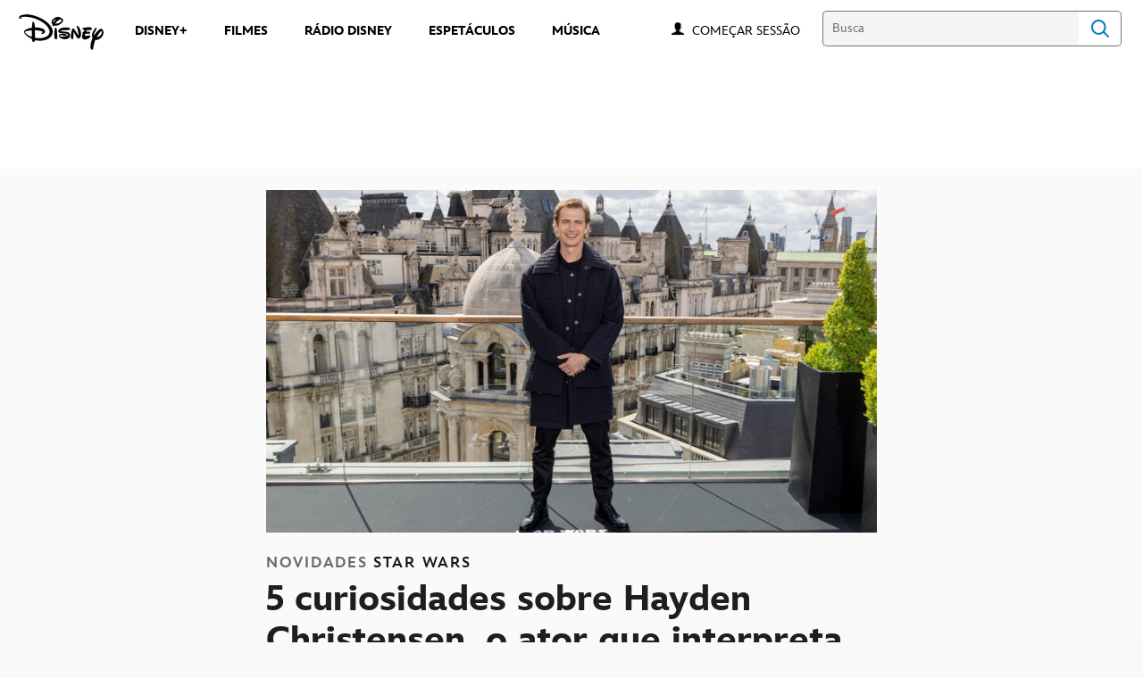

--- FILE ---
content_type: text/html;charset=utf-8
request_url: https://www.disney.com.br/novidades/5-curiosidades-sobre-hayden-christensen-o-ator-que-interpreta-darth-vader
body_size: 75506
content:
<!DOCTYPE html>
<!--

    "We keep moving forward, opening up new doors and
      doing new things, because we're curious ...
        and curiosity keeps leading us down new paths."

                              Walt Disney

-->
<html class="no-js" version="HTML+RDFa 1.1" lang="pt-BR">
<head prefix="fb: http://ogp.me/ns/fb# og: http://ogp.me/ns#" dir="ltr">
  <meta name="viewport" content="width=device-width,initial-scale=1">
<link rel="shortcut icon" href="https://static-mh.content.disney.io/matterhorn/assets/favicon-94e3862e7fb9.ico">
<link rel="apple-touch-icon" href="https://static-mh.content.disney.io/matterhorn/assets/apple-touch-icon-2747f4e2a5dd.png">
<link rel="alternate" hreflang="pt-br" href="https://www.disney.com.br/novidades/5-curiosidades-sobre-hayden-christensen-o-ator-que-interpreta-darth-vader">
<link rel="alternate" hreflang="es" href="https://www.disneylatino.com/novedades/5-datos-sobre-hayden-christensen-el-actor-que-interpreta-a-darth-vader">
<meta name="description" content="Saiba um pouco mais sobre o intérprete de um dos vilões mais icônicos da saga Star Wars.

">
  
  <script type="text/javascript">this.__dataLayer={"page":{"page_id":"5dfb235838683f037222eafb","page_name":"latam:disney.com.br","page_title":"5 curiosidades sobre Hayden Christensen, o ator que interpreta Darth Vader | Disney Brasil","page_url":"www.disney.com.br/novidades/5-curiosidades-sobre-hayden-christensen-o-ator-que-interpreta-darth-vader","platform":"web","slug":"novidades/5-curiosidades-sobre-hayden-christensen-o-ator-que-interpreta-darth-vader","story_id":"5dfb235838683f037222eafb","vendorFlags":{}},"site":{"baseDomain":"disney.com.br","business_unit":"latam","business_unit_code":"","cms_version":"MH","language":["pt-BR","pt"],"portal":"matterhorn","property_code":"","region":"latam","country":"inc-br","site":"www.disney.com.br","cds":1,"otguid":null,"nsl":"2"},"privacy":{"cds":1}};</script>
  <script src="https://dcf.espn.com/TWDC-DTCI/prod/Bootstrap.js" type="text/javascript"></script>
  <title>5 curiosidades sobre Hayden Christensen, o ator que interpreta Darth Vader | Disney Brasil</title>
  <script src="https://static-mh.content.disney.io/matterhorn/assets/jquery-dc8b911876ec.js" type="text/javascript"></script>
  <meta name="dprivacy.classification" content="ff">
<link rel="preconnect" href="//static-mh.content.disney.io">
<link rel="preconnect" href="//lumiere-a.akamaihd.net">
<link rel="preconnect" href="//kaltura.akamaized.net">
<link rel="preconnect" href="//cdnapisec.kaltura.com">
<link rel="preconnect" href="//a.dilcdn.com">
<link rel="preload" href="https://static-mh.content.disney.io/matterhorn/assets/matterhorn/sans/matterhorn-regular-eed88f0756d6.woff" as="font" type="font/woff" crossorigin="anonymous">
<link rel="preload" href="https://static-mh.content.disney.io/matterhorn/assets/application-50b5947c6f39.css" as="style" type="text/css" crossorigin="anonymous">
<link rel="stylesheet" href="https://static-mh.content.disney.io/matterhorn/assets/application-50b5947c6f39.css" type="text/css">
<link rel="stylesheet" href="https://static-mh.content.disney.io/matterhorn/assets/modules/background_styles-1903f7131478.css" type="text/css">
<link rel="stylesheet" href="https://static-mh.content.disney.io/matterhorn/assets/modules/rich_article-6254735ee895.css" type="text/css">
<link rel="stylesheet" href="https://static-mh.content.disney.io/matterhorn/assets/modules/rich_text-aac3153a7742.css" type="text/css">
<link rel="stylesheet" href="https://static-mh.content.disney.io/matterhorn/assets/modules/headlines-3ec888e41142.css" type="text/css">
<link rel="stylesheet" href="https://static-mh.content.disney.io/matterhorn/assets/modules/links_footer-98f6b9dd34c1.css" type="text/css">
<link rel="stylesheet" href="https://static-mh.content.disney.io/matterhorn/assets/themes/incredibles/modules/rich_article-5910cdbd95c2.css" id="base-theme-styles" class="incredibles"><link rel="stylesheet" href="https://static-mh.content.disney.io/matterhorn/assets/themes/incredibles/modules/rich_text-532b5e51d17a.css" id="base-theme-styles" class="incredibles"><link rel="stylesheet" href="https://static-mh.content.disney.io/matterhorn/assets/themes/incredibles/modules/headlines-bed7cb272465.css" id="base-theme-styles" class="incredibles"><link rel="stylesheet" href="https://static-mh.content.disney.io/matterhorn/assets/themes/incredibles/application-3403f7d29806.css" id="base-theme-styles" class="incredibles">

<link rel="stylesheet" type="text/css" href="https://static-mh.content.disney.io/matterhorn/assets/goc/disneyuschrome-a2b75e306208.css"><link rel="stylesheet" type="text/css" href="https://static-mh.content.disney.io/matterhorn/assets/goc/disneyuschrome-desktop-e34d2438f086.css" media="(min-width: 769px)"><link rel="stylesheet" type="text/css" href="https://static-mh.content.disney.io/matterhorn/assets/goc/disneyuschrome-mobile-39fc724540e9.css" media="(max-width: 768px)"><link rel="stylesheet" type="text/css" href="https://static-mh.content.disney.io/matterhorn/assets/goc/lib/incredibles_search-24807f0c54c2.css"><!--[if lt IE 9]><link rel="stylesheet" type="text/css" href="https://static-mh.content.disney.io/matterhorn/assets/goc/disneyuschrome-desktop-e34d2438f086.css"><![endif]--><style type="text/css">        .goc-icn-login, .goc-icn-login-bar{ background-image:url([data-uri]);  background-size: 32px }
        html.goc-no-data-uri .goc-icn-login, html.goc-no-data-uri .goc-icn-login-bar{ background-image:url(https://lumiere-a.akamaihd.net/v1/images/account-icon_2a4e55a7.png?U=%5Bobject+Object%5D&sc=1) }
        @media (-webkit-min-device-pixel-ratio: 1.5), (min-resolution: 144dpi) {
          .goc-icn-login, .goc-icn-login-bar{ background-image:url([data-uri]); }
        }

@media (-webkit-min-device-pixel-ratio: 1.5), (min-resolution: 144dpi) {
}
.bar-dropdown-content .goc-thumb-link{ height: 500px; }
#goc-desktop-global .goc-desktop:hover .bar-dropdown-content{max-height: 532px;}

@media (-webkit-min-device-pixel-ratio: 1.5), (min-resolution: 144dpi) {
}</style><script type="text/javascript">!function(e){"use strict";var t=e.GOC=e.GOC||{};t.queue=t.queue||[],t.opts=t.opts||{}}(this),GOC.load=function(e,t){"use strict";var n=document,o=n.getElementsByTagName("script")[0],s=n.createElement("script");s.type="text/javascript",s.async="async",s.onload=s.onreadystatechange=function(e,n){var o=this,s=o.readyState,r=o.parentNode;!r||!n&&s&&"complete"!==s&&"loaded"!==s||(r.removeChild(this),!n&&t&&t())},s.src=e,o.parentNode.insertBefore(s,o),s=n=o=null},function(e){"use strict";var t=e.encodeURIComponent;e.GOC.load("//a.dilcdn.com/g/domains/"+t(e.location.hostname)+".js")}(this),function(e){"use strict";var t=e.GOC,n=e.encodeURIComponent;t.defopts=function(e){0===Object.keys(t.opts).length&&(t.opts=e)},t.ao=function(e){var o=[],s=t.opts,r=s.footer;if(s.lang&&o.push("lang="+n(s.lang)),s.cds&&o.push("cds"),s.searchtype&&o.push("searchtype="+n(s.searchtype)),s.hide_desktop_menu&&o.push("hide_desktop_menu"),s.hide_search&&o.push("hide_search"),r)for(var a in r)if(r.hasOwnProperty(a))if("object"==typeof r[a])for(var i in r[a])r[a].hasOwnProperty(i)&&o.push("footer["+a+"]["+i+"]="+encodeURIComponent(r[a][i]));else o.push("footer["+encodeURIComponent(a)+"]="+encodeURIComponent(r[a]));return o.length&&(e+=(e.indexOf("?")<0?"?":"&")+o.join("&")),e}}(this),GOC.css=function(e){"use strict";var t=document,n=t.createElement("style"),o=t.getElementsByTagName("head")[0],s=(o||t).getElementsByTagName("script")[0];e&&(n.setAttribute("type","text/css"),s?s.parentNode.insertBefore(n,s):o.appendChild(n),n.styleSheet?n.styleSheet.cssText=e:n.appendChild(t.createTextNode(e)))},function(e,t){"use strict";var n=e.GOC,o=e.screen,s=e.document,r=s.documentElement,a=function(){var e,n,r,a,i,c=o&&o.fontSmoothingEnabled;if(c!==t)return c;try{for(e=s.createElement("canvas"),e.width=e.height=32,n=e.getContext("2d"),n.textBaseline="top",n.font="32px Arial",n.fillStyle=n.strokeStyle="black",n.fillText("O",0,0),r=0;r<32;r++)for(a=0;a<32;a++)if(255!==(i=n.getImageData(r,a,1,1).data[3])&&0!==i)return!0;return!1}catch(e){return t}},i=function(e){var t=s.createElement("div");t.innerHTML="M",t.style.fontFamily=e,r.insertBefore(t,r.firstChild),r.clientWidth,r.removeChild(t)};n.pf=function(e,t){!0===a()&&(n.css(e),i(t))}}(this),function(e){"use strict";e.GOC.noAnalyticsOnHover=!0}(this);GOC.pf("@font-face{font-family:'Matterhorn';src:url(\"https://static-mh.content.disney.io/matterhorn/assets/m4-7e766c2825c7.eot#\") format(\"eot\"),url(\"https://static-mh.content.disney.io/matterhorn/assets/m4-b366701d6945.woff\") format(\"woff\"),url(\"https://static-mh.content.disney.io/matterhorn/assets/m4-ac909dff444f.ttf\") format(\"truetype\"),url(\"https://static-mh.content.disney.io/matterhorn/assets/m4-3d636e3b4270.svg#Matterhorn\") format(\"svg\");font-weight:400;font-style:normal}\n","Matterhorn");GOC.opts.cds=false;GOC.opts.bg="light";GOC.opts.footer={"comscore":"Disney Entertainment","translations":{"find_us_on":"Curta no"}};GOC.opts.hide_desktop_menu=true;GOC.opts.hide_search=false;GOC.opts.searchtype="incredibles_search";GOC.load("https://static-mh.content.disney.io/matterhorn/assets/goc/disneyuschrome-0dfb00f3aea6.js");GOC.a="//a.dilcdn.com/g/inc-br/home/sac/";GOC.cart="//a.dilcdn.com/g/inc-br/cart/";GOC.incredibles_search="//a.dilcdn.com/g/inc-br/home/incredibles_search/";</script>
<link rel="canonical" href="https://www.disney.com.br/novidades/5-curiosidades-sobre-hayden-christensen-o-ator-que-interpreta-darth-vader">
<meta property="fb:app_id" content="542055585939314">
<meta property="og:title" content="5 curiosidades sobre Hayden Christensen, o ator que interpreta Darth Vader">
<meta property="og:description" content="Saiba um pouco mais sobre o intérprete de um dos vilões mais icônicos da saga Star Wars.

">
<meta property="og:type" content="website">
<meta property="og:site_name" content="Disney Brasil">
<meta property="og:url" content="https://www.disney.com.br/novidades/5-curiosidades-sobre-hayden-christensen-o-ator-que-interpreta-darth-vader">
<meta property="og:image" content="https://lumiere-a.akamaihd.net/v1/images/ob2j0231_70a190a4.jpeg?region=1405%2C85%2C1174%2C1174">
<script type="application/ld+json">{"@context":"http://schema.org","@type":"CollectionPage","description":"Saiba um pouco mais sobre o intérprete de um dos vilões mais icônicos da saga Star Wars.\r\n\r\n","url":"https://www.disney.com.br/novidades/5-curiosidades-sobre-hayden-christensen-o-ator-que-interpreta-darth-vader","inLanguage":["pt-BR","pt"],"name":"5 curiosidades sobre Hayden Christensen, o ator que interpreta Darth Vader","mainEntity":{"@context":"http://schema.org","@type":"ItemList","itemListElement":[{"@context":"http://schema.org","@type":"ListItem","url":"https://www.disney.com.br/novidades/novidades/d23-brasil-uma-experiencia-disney-encerrou-hoje-com-um-terceiro-dia-repleto-de-novidades-internacionais-e-producoes-brasileiras","position":1},{"@context":"http://schema.org","@type":"ListItem","url":"https://www.disney.com.br/novidades/novidades/segundo-dia-da-d23-brasil-uma-experiencia-disney-lucasfilm-20th-century-e-marvel-studios","position":2},{"@context":"http://schema.org","@type":"ListItem","url":"https://www.disney.com.br/novidades/novidades/a-d23-brasil-uma-experiencia-disney-surpreendeu-os-fas-em-seu-primeiro-dia","position":3},{"@context":"http://schema.org","@type":"ListItem","url":"https://www.disney.com.br/novidades/novidades/a-d23-brasil-uma-experiencia-disney-esta-chegando","position":4},{"@context":"http://schema.org","@type":"ListItem","url":"https://www.disney.com.br/novidades/novidades/detalhes-da-d23-brasil-uma-experiencia-disney-revelados","position":5},{"@context":"http://schema.org","@type":"ListItem","url":"https://www.disney.com.br/novidades/perguntas-frequentes-faq-d23-brasil","position":6},{"@context":"http://schema.org","@type":"ListItem","url":"https://www.disney.com.br/novidades/novidades/disney-anuncia-data-de-venda-de-ingressos-para-a-d23-brasil","position":7},{"@context":"http://schema.org","@type":"ListItem","url":"https://www.disney.com.br/novidades/novidades/disney-traz-a-experiencia-d23-para-o-brasil-em-novembro-de-2024","position":8},{"@context":"http://schema.org","@type":"ListItem","url":"https://www.disney.com.br/novidades/quiz-qual-dos-elementos-e-voce","position":9},{"@context":"http://schema.org","@type":"ListItem","url":"https://www.disney.com.br/novidades/prepare-se-para-a-nova-temporada-de-loki-com-lendas-da-marvel","position":10}],"numberOfItems":10},"publisher":{"@id":"https://www.disney.com.br/#publisher"},"copyrightHolder":{"@id":"https://www.disney.com.br/#publisher"},"sourceOrganization":{"@id":"https://www.disney.com.br/"},"copyrightYear":2026}</script>
<script type="application/ld+json">{"@context":"http://schema.org","@type":"NewsArticle","headline":"5 curiosidades sobre Hayden Christensen, o ator que interpreta Darth Vader","datePublished":"2022-05-24T07:53:00.000-07:00","dateModified":"2023-03-31T09:32:50.000-07:00","image":"https://lumiere-a.akamaihd.net/v1/images/ob2j0231_70a190a4.jpeg?region=1405%2C85%2C1174%2C1174","author":{"@type":"Person","name":""},"publisher":{"@type":"Organization","name":"Disney News","logo":{"@type":"ImageObject","url":null}},"description":"Saiba um pouco mais sobre o intérprete de um dos vilões mais icônicos da saga Star Wars.\r\n\r\n","mainEntityOfPage":"https://www.disney.com.br/novidades/5-curiosidades-sobre-hayden-christensen-o-ator-que-interpreta-darth-vader","articleBody":"Após fazer sua grande estreia nos cinemas protagonizando Star Wars episódio II - A Guerra dos Clones, o ator Hayden Christensen volta a viver o famoso vilão Lorde Sith Darth Vader na minissérie Obi-Wan Kenobi.Antes de revê-lo na série original Lucasfilm, que chega em breve ao Disney+, confira a seguir algumas curiosidades sobre o ator.Curiosidades sobre Hayden Christensen: ele adora a vida no campoApesar da grande popularidade proporcionada pelo sucesso da saga Star Wars, o ator canadense preferiu se afastar dos filmes e dos tapetes vermelhos para cuidar de sua fazenda, localizada ao norte de Toronto, no Canadá. Em entrevista ao jornal The Guardian, Hayden Christensen contou que a decisão de se distanciar dos holofotes não foi consciente. Mas aconteceu em virtude dele ter se apaixonado pela vida no campo. \"Eu me vi realmente gostando do tempo que passo na minha fazenda. Ela se tornou um lugar difícil de querer sair.”Curiosidades sobre Hayden Christensen: ele tem uma filha de 8 anosEm 2008, Christensen protagonizou outro filme de sucesso – Jumper (disponível no Star+) – no qual dividiu a cena com a atriz Rachel Bilson. Durante as filmagens, os dois começaram a namorar.\u0026nbsp;A filha do casal, Briar Rose Christensen, nasceu em 29 de outubro de 2014.Curiosidades sobre Hayden Christensen: ele pensava em ser tenistaQuando jovem, Hayden Christensen não pensava em ser ator profissional. Até porque, ele participava dos times de hóquei e tênis na escola e seu plano era conseguir uma bolsa de estudos esportiva para entrar na faculdade.Porém, Hejsa, irmã mais velha de Christensen, queria ser atriz. Certa vez, ela precisou levar o irmão caçula para as gravações de um comercial. Na ocasião, o próprio Hayden acabou ganhando um agente. Aos 16 anos, o jovem resolveu que atuar seria sua profissão e, com isso, acabou abandonando a escola durante o ensino médio. Curiosidades sobre Hayden Christensen: ele superou Leonardo DiCaprio ao ser escolhido como Anakin SkywalkerO anúncio de um ator não muito conhecido do público para interpretar Anakin Skywalker em Star Wars episódio II - A Guerra dos Clones pegou muita gente de surpresa, inclusive o próprio Christensen. O canadense conta que fez um teste em Los Angeles, o qual mais de 400 outros atores participaram, e desbancou famosos como Leonardo DiCaprio, Heath Ledger, Joshua Jackson e Paul Walker. Curiosidades sobre Hayden Christensen: ele participou de um desafio de corrida nas Ilhas FijiCom apenas 22 anos, Hayden se juntou a seus irmãos, Hejsa e Tove Christensen, e mais um amigo da família, para participar do Eco-Challenge Fiji, em 2003. O desafio é uma corrida de superação na qual as equipes percorrem 500 quilômetros.Mesclando atividades de caminhada, corrida, natação, caiaque e mountain bike através do arquipélago de Fiji, apenas 23 das 81 equipes participantes naquele ano — incluindo a de Christensen — terminaram o desafio.\u0026nbsp;"}</script>
<script type="text/javascript">this.Disney={"portal":"www.disney.com.br","profileBase":null,"locales":["pt-BR","pt"],"didOptions":{"responderPage":"https://www.disney.com.br/_did/","enableTop":false,"langPref":"pt-BR","clientId":"WDI-DISNEYBRASIL.WEB","cssOverride":"","language":"en-US","environment":"prod","redirectUri":"https://www.disney.com.br/auth/callback"},"cto":{"country":"","contentDescription":"","contentType":"","property":"","propertyId":"","buId":"","buCode":"","region":"latam","intBreadcrumbs":"","categoryCode":"latam","account":"wdgintbr","brandSegment":"family","cmsId":"MH","program":"","sponsor":"","siteCode":"disney.com.br","comscorekw":"disneycombr","pageName":"5-curiosidades-sobre-hayden-christensen-o-ator-que-interpreta-darth-vader","breadcrumbs":"novidades:5-curiosidades-sobre-hayden-christensen-o-ator-que-interpreta-darth-vader"},"market_code":"inc-br","browser_warning_versions":[],"dossierBase":null,"rtl":false,"env":"production","config_bundle_schema_data":{"oneid_version":"v4","video_player_version":"5.5.24","style_theme":"light","classification":{"audience":"family","privacy_law":"none","publisher_v_advertiser":"advertiser","gpc":"2"},"global_site_messaging":{"close_button_display":"button"},"global_no_referrer_exceptions":["disneyplus.com"]},"ctoOptions":null};</script>
<script src="https://static-mh.content.disney.io/matterhorn/assets/head-317bbeaeef25.js" type="text/javascript"></script>
<script type="text/javascript"></script>
<script type="text/javascript">Disney.adSystem='dfp'</script>
<script type="text/javascript">Disney.consentPolicy={}</script>
<script src="https://a.espncdn.com/players/web-player-bundle/5.5.24/espn-web-player-bundle.min.js" type="text/javascript"></script><script src="https://cdn.registerdisney.go.com/v4/OneID.js" type="text/javascript" id="oneid-script" async=""></script>
</head>
<body dir="ltr" data-ad_system="dfp" data-cto-region="latam" >
  <div id="style-pack-theming"><style type="text/css">

   /* base-level page background styles */
    .body-bg{ opacity: 1; }
      .body-bg .main, .body-bg .safety-color{ background-color: #ffffff; }



    
     /* secondary module-level color theme */
      .module.secondary-theme:not(.skip-styles) h1:not(.skip-text-styles), .module.secondary-theme:not(.skip-styles) h1:not(.skip-text-styles) a, .module.secondary-theme:not(.skip-styles) h2:not(.skip-text-styles), .module.secondary-theme:not(.skip-styles) h2 span:not(.skip-text-styles), .module.secondary-theme:not(.skip-styles) h2:not(.skip-text-styles) a, .module.secondary-theme.list_module_featured:not(.skip-styles) h3:not(.skip-text-styles), .module.secondary-theme.list_module_featured:not(.skip-styles) h3:not(.skip-text-styles) a, .module.secondary-theme:not(.skip-styles) .accent-color{ color: #ffffff; }
      .module.secondary-theme:not(.skip-styles) .publish-date:not(.skip-text-styles), .module.secondary-theme:not(.skip-styles) .publish-date-standalone:not(.skip-text-styles), .module.secondary-theme:not(.skip-styles) .category-labels:not(.skip-text-styles) .secondary, .module.secondary-theme:not(.skip-styles) .category-labels:not(.skip-text-styles) .primary, .module.secondary-theme:not(.skip-styles) p:not(.skip-text-styles), .module.secondary-theme:not(.skip-styles) ul:not(.skip-text-styles), .module.secondary-theme:not(.skip-styles) li:not(.skip-text-styles), .module.secondary-theme:not(.skip-styles) ol:not(.skip-text-styles), .module.secondary-theme:not(.skip-styles) .base-color, .module.secondary-theme:not(.skip-styles) .entity-details h3:not(.skip-text-styles), .module.secondary-theme:not(.skip-styles) .entity-container:not(.title-overlay) .entity-details .title, html.no-touch .module.secondary-theme:not(.skip-styles) .entity-container.links-out:not(.skip-hover):not(.title-overlay) .entity-details a:hover .title, .module.secondary-theme:not(.skip-styles) .entity-container:not(.title-overlay) .entity-details .ptitle{ color: #ffffff; }
      .module.secondary-theme:not(.skip-styles) a:not(.skip-text-styles), .module.secondary-theme:not(.skip-styles) a.entity-link:hover h3:not(.skip-text-styles), .module.secondary-theme:not(.skip-styles) .button.transparent:not(.skip-text-styles){ color: #ffffff; }
    /* primary buttons aka first buttons */
    .module.secondary-theme:not(.skip-styles) button.large, .module.secondary-theme:not(.skip-styles) .button.large, .module.secondary-theme:not(.skip-styles) .content-overlay .cta-links-container .cta-item .button.large{
      
      
    }
        /* primary buttons hover state */
    .module.secondary-theme:not(.skip-styles) button.large:hover, .module.secondary-theme:not(.skip-styles) .button.large:hover, .module.secondary-theme:not(.skip-styles) .content-overlay .cta-links-container .cta-item .button.large:hover{
      
      
      
    }
        /* secondary buttons aka second buttons */
    .module.secondary-theme:not(.skip-styles) button.large.secondary, .module.secondary-theme:not(.skip-styles) .button.large.secondary, .module.secondary-theme:not(.skip-styles) .content-overlay .cta-links-container .cta-item .button.large.secondary{
      
      
    }
        /* secondary buttons hover state */
    .module.secondary-theme:not(.skip-styles) button.large.secondary:hover, .module.secondary-theme:not(.skip-styles) .button.large.secondary:hover, .module.secondary-theme:not(.skip-styles) .content-overlay .cta-links-container .cta-item .button.large.secondary:hover{
      
      
      
      
    }
    
  
   /* page-level entity styles */

  </style>
</div>
  <div id="takeover-styles-default"><style type="text/css">
  /* style-pack-configured takeover styles */



  @media screen and (min-width: 1025px){
        .takeover-area .overlay.default .main-color{ background-color: #ffffff; }

        .takeover-area .overlay.default .safety-color .color-block{ background-color: #ffffff;}





      #nav-logo, #nav-local li a, aside.gpt.pushdown, #chrome-controls{ color: #fff; }
      #chrome-controls .chrome-controls-icon{ border-color: transparent #fff #fff transparent; }
      #nav-local li a.active{ color: #b2dfff; }
  }



   
    @media screen and (min-width: 1025px){
      #nav-logo{ background-image: url(https://static-mh.content.disney.io/matterhorn/assets/logos/nav_logo-89193ebe6563.png);}
    }
    @media screen and (-webkit-min-device-pixel-ratio: 1.5) and (min-width: 1025px), screen and (min-resolution: 144dpi) and (min-width: 1025px){
      #nav-logo{ background-image: url(https://static-mh.content.disney.io/matterhorn/assets/logos/nav_logo@2x-25d10ad375dd.png);}
    }
</style>
</div>
  <div id="takeover-styles-module-override"></div>
  <div class="goc-el goc-bg-light  goc-overlay" role="region" aria-labelledby="nav-e" id="goc-menu">
  <div class="goc-bound goc-col">

    <ul id="goc-user-mobile">
      <li class="goc-login goc-dropdown">
      <span class="trigger-menu" data-event="login"><a class="goc-icn-login" href="javascript:void(0);"><u>Começar sessão</u></a></span>
      </li>

      <li class="goc-logout goc-dropdown">
      <span class="trigger-menu" data-event="logout">
        <a class="goc-icn-login" href="javascript:void(0);"><u>Encerrar sessão</u></a>
      </span>
      </li>

    </ul>

    <ul class="menu-section">
      <li class="menu-section-heading"><a href="https://www.disneyplus.com?cid=DTCI-Synergy-DisneyBR-Site-Awareness-LatamOnGoing-BR-DisneyPlus-NA-SSLA-GlobalNav-BRSite-GlobalChrome-NA" tab-index="0" aria-expanded="false" aria-controls="DISNEY+-dropdown" class="goc-mobile goc-icn-0"><u>DISNEY+</u></a></li>
      <ul class="goc-mobile menu-subsection" role="region" aria-labelledby="DISNEY+-control" id="DISNEY+-region">
          <li><a href="https://www.disneyplus.com?cid=DTCI-Site-DisneyBR-Site-Awareness-LatamOnGoing-BR-DisneyPlus-NA-SSLA-GlobalNav-BRSite-GlobalChrome-NA" class="goc-mobile"><u>Assinar o Disney+</u></a></li>
          <li><a href="https://help.disneyplus.com/csp" class="goc-mobile"><u>Central de Ajuda</u></a></li>
          <li><a href="https://www.disney.com.br/disney-plus-beneficios+" class="goc-mobile"><u>Benefícios Disney+</u></a></li>
      </ul>
    </ul>
    <ul class="menu-section">
      <li class="menu-section-heading"><a href="https://tickets.disney.com.br/" tab-index="0" aria-expanded="false" aria-controls="FILMES-dropdown" class="goc-mobile goc-icn-1"><u>FILMES</u></a></li>
      <ul class="goc-mobile menu-subsection" role="region" aria-labelledby="FILMES-control" id="FILMES-region">
      </ul>
    </ul>
    <ul class="menu-section">
      <li class="menu-section-heading"><a href="https://radiodisney.com.br/" tab-index="0" aria-expanded="false" aria-controls="RÁDIO DISNEY-dropdown" class="goc-mobile goc-icn-2"><u>RÁDIO DISNEY</u></a></li>
      <ul class="goc-mobile menu-subsection" role="region" aria-labelledby="RÁDIO-DISNEY-control" id="RÁDIO-DISNEY-region">
      </ul>
    </ul>
    <ul class="menu-section">
      <li class="menu-section-heading"><a href="https://www.disney.com.br/music" tab-index="0" aria-expanded="false" aria-controls="MAIS-dropdown" class="goc-mobile goc-icn-3"><u>MAIS</u></a></li>
      <ul class="goc-mobile menu-subsection" role="region" aria-labelledby="MAIS-control" id="MAIS-region">
          <li><a href="https://www.disney.com.br/music" class="goc-mobile"><u>MÚSICA</u></a></li>
          <li><a href="https://www.disney.com.br/espetaculos" class="goc-mobile"><u>ESPETÁCULOS</u></a></li>
      </ul>
    </ul>

  </div>
</div>
<div id="goc-body" class="goc-main-body">  <button id="goc-skip-nav" class="goc-bg-light goc-el">Skip Navigation</button>
  <div class="goc-el goc-bg-light " id="goc-bar" role="banner">
    <div class="goc-bound" role="navigation" aria-labelledby="goc-desktop-global">
      <ul id="goc-desktop-global" class="goc-desktop-global goc-left " role="list">
              <li class="goc-desktop goc-menu goc-left-0" role="listitem">
                <a class="goc-wide-link" id="disney-image"  href="https://www.disney.com.br/" class="goc-logo-image">
                    <img alt="Disney" src=https://static-mh.content.disney.io/matterhorn/assets/goc/disney_logo_dark@2x-45d70f7dd57b.png class="disney-img" >
                <u>Disney</u></a>
              </li>
              <li class="goc-desktop bar-dropdown" role="listitem">
                <a href="https://www.disneyplus.com?cid=DTCI-Synergy-DisneyBR-Site-Awareness-LatamOnGoing-BR-DisneyPlus-NA-SSLA-GlobalNav-BRSite-GlobalChrome-NA" aria-expanded="false" id="DISNEY+-dropdown" aria-controls="DISNEY+-dropdown" class="bar-dropdown-link link-url"><u>DISNEY+</u></a>
                <div class="bar-dropdown-container" role="region" aria-labelledby="DISNEY+-dropdown" id="DISNEY+-region-desktop">
                  <ul class="bar-dropdown-content">
                        <li class="bar-dropdown-link-wrap">
                          <a href="https://www.disneyplus.com?cid=DTCI-Site-DisneyBR-Site-Awareness-LatamOnGoing-BR-DisneyPlus-NA-SSLA-GlobalNav-BRSite-GlobalChrome-NA" class="bar-dropdown-link child-link "><u>Assinar o Disney+</u></a>
                        </li>
                        <li class="bar-dropdown-link-wrap">
                          <a href="https://help.disneyplus.com/csp" class="bar-dropdown-link child-link "><u>Central de Ajuda</u></a>
                        </li>
                        <li class="bar-dropdown-link-wrap">
                          <a href="https://www.disney.com.br/disney-plus-beneficios" class="bar-dropdown-link child-link "><u>Benefícios Disney+</u></a>
                        </li>
                  </ul>
                </div>
              </li>
              <li class="goc-desktop goc-parks goc-left-2" role="listitem">
                <a class="goc-wide-link"  href="https://tickets.disney.com.br/" class="goc-logo-image">
                   
                <u>FILMES </u></a>
              </li>
              <li class="goc-desktop goc-parks goc-left-3" role="listitem">
                <a class="goc-wide-link"  href="https://radiodisney.com.br/" class="goc-logo-image">
                   
                <u>RÁDIO DISNEY</u></a>
              </li>
              <li class="goc-desktop goc-parks goc-left-4" role="listitem">
                <a class="goc-wide-link"  href="https://www.disney.com.br/espetaculos" class="goc-logo-image">
                   
                <u>ESPETÁCULOS</u></a>
              </li>
              <li class="goc-desktop goc-parks goc-left-5" role="listitem">
                <a class="goc-wide-link"  href="https://www.disney.com.br/music" class="goc-logo-image">
                   
                <u>MÚSICA</u></a>
              </li>
          <li class="goc-desktop bar-dropdown goc-more goc-hidden" role="listitem" id="goc-bar-more-dropdown">
              <a class="more-dropdown-link" tabindex="0"><u>Mais</u></a>
              <div class="bar-dropdown-container" role="region" aria-labelledby="more-control" id="more-region">
                <ul class="bar-dropdown-content" id="more-dropdown-container">
                </ul>
              </div>
          </li>
      </ul>

      <ul id="goc-user">
        <li class="goc-login">
          <span class="goc-icn-login-bar"></span>
          <span class="login-title-link trigger-base" data-event="login" role="button" onclick="">
            <a href="javascript:void(0);" class="login-link"><u>Começar sessão</u></a>
          </span>
        </li>


        <li class="goc-logout">
          <span class="trigger-base" data-event="logout" role="button" onclick="">
            <a href="javascript:void(0);"><u>Encerrar sessão</u></a>
          </span>
      </ul>

      <form class="goc-search" action="//www.disney.com.br/search" method="GET" id="goc-search-container">
        <input type="hidden" name="o" value="home">
        <input type="text" name="q" id="goc-instant-search-input" class="instant-search-input show-overlay" aria-label="Busca" placeholder="Busca">
        <button type="submit" class="bar-search-icon-img ada-el-focus" value="" tabindex="0" aria-label="">
          Search
          <img src="https://static-mh.content.disney.io/matterhorn/assets/goc/inc-search-input-icon-blue-331475a2cf98.svg" alt="search-icon">
        </button>
      </form>
    </div>
  </div>
  <div class="goc-search-overlay"></div>
<div id="goc-nav" class="goc-el goc-bg-light ">
  <a id="goc-logo" title="Disney" href="https://www.disney.com.br/"></a>
  
  <span id="goc-e" role="button" title="Navigate" aria-label=""></span>
</div>
<script type="text/javascript">GOC.queue.push(["trigger","accept:base"]);</script>
  
    <div id="nav-local" class="nav-local exclude-local-chrome  goc-bg-light">
    <div class="bound">
      <button aria-controls="goc-menu" aria-expanded="false" id="nav-e" role="button" title="Navigate"></button>
      <a href="https://www.disney.com.br" aria-label="Disney " title="Disney " class="nav-logo disable_image"
        
          
          id="nav-logo"><img src="https://static-mh.content.disney.io/matterhorn/assets/logos/disney_logo_dark-baa807690db7.png" alt="Disney " height=34 width=83><span></span>
      </a>
      <ul>
      </ul>
        <span id="search_cancel_text">Cancel</span>
    </div>
  </div>

  

    <script src="https://static-mh.content.disney.io/matterhorn/assets/application-4f0d74de975f.js" type="text/javascript"></script>
<script src="https://static-mh.content.disney.io/matterhorn/assets/domains/disney.com.br/application-d41d8cd98f00.js" type="text/javascript"></script>
    <div id="base-bg"
          class="
                 
                 ">
   </div>
    <div id="secondary-bg"
          class="
                 
                 ">
   </div>
    <div id="burger-container" >
      <div class="background-styles ">
          <div class="site-default-gradient">
            <div class="safety-color"></div>
          </div>
      
          <div class="body-bg">
            <div class="safety-color"></div>
            <div class="main"></div>
            <div class="color-fade"></div>
          </div>
      
          <div id="takeover-colors" class="takeover-area">
            <div class="overlay default">
              <div class="safety-color">
                <div class="color-block"></div>
              </div>
              <div class="main-color"></div>
              <div class="repeating repeating-color"></div>
              <div class="fade-out"></div>
            </div>
            <div class="overlay module-override">
              <div class="safety-color">
                <div class="color-block"></div>
              </div>
              <div class="main-color"></div>
              <div class="repeating repeating-color"></div>
              <div class="fade-out"></div>
            </div>
          </div>
      </div>
      <div id="nav-body">
        <div id="main"><article id="burger" class="frozen">
<style type="text/css">

  <!-- /* background_styles module 0-1 */ -->

  
  

  
  
  
  
</style>
        <section class="module background_styles transparent primary-theme light  bun" id="ref-0-1">
          
          <div class="background-styles ">
    <div id="takeover-images" class="takeover-area">
      <div class="overlay default">
        <div class="repeating repeating-image"></div>
        <div class="main-image"></div>
      </div>
      <div class="overlay module-override">
        <div class="repeating repeating-image"></div>
        <div class="main-image"></div>
      </div>
    </div>
</div>

        </section><style type="text/css">

  <!-- /* pushdown module 1-0 */ -->

  
  
    
  
  
  
  
</style>
        <section class="module pushdown  header-left span-full-screen content-span-full-screen primary-theme light  bun" id="ref-1-0">
          
          <div id="nav-pushdown">
  
  
</div>

        </section><style type="text/css">

  <!-- /* inc_rich_article module 1-1 */ -->

   
    #ref-1-1{
    }





    

  

  
  
  
  
</style>
        <section class="module inc_rich_article  span-full-screen content-span-full-screen primary-theme light  " id="ref-1-1">
          
          <div class="bound">


        <div class="featured-image">
                <noscript><img src="https://lumiere-a.akamaihd.net/v1/images/ob2j0231_70a190a4.jpeg?region=417,162,3135,1761" alt="5 curiosidades sobre Hayden Christensen, o ator que interpreta Darth Vader" width="100%"                        data-width="3135" 
                      data-height="1761" 
                      data-aspect_ratio="0.5617" 
                      data-orientation="landscape" 
                      
                      data-legacy="true"
></noscript>
        </div>

    <div class="headline-area">
          <h5 class="category-labels"><span class="primary">Novidades</span> <span class="secondary">Star Wars</span></h5>

        <h1 >5 curiosidades sobre Hayden Christensen, o ator que interpreta Darth Vader</h1>

    </div>


        <div class="publish-date">24 de maio de 2022</div>

    <div class="article-meta">
        <div class="author-by-line">
          
        </div>
        <div class="publish-date-standalone">24 de maio de 2022</div>
    </div>

    <div class="content-area">

      <div class="text-content rich-text-container full-width-text">
            <div class="summary"><h2><i>Saiba um pouco mais sobre o intérprete de um dos vilões mais icônicos da saga Star Wars.</i></h2></div>
          <br><p>Após fazer sua grande estreia nos cinemas protagonizando <b><i>Star Wars episódio II - A Guerra dos Clones</i></b>, o ator <b>Hayden Christensen </b>volta a viver o famoso vilão <b>Lorde Sith Darth Vader </b>na minissérie <b><i>Obi-Wan Kenobi</i></b>.</p><p>Antes de revê-lo na série original <b>Lucasfilm</b>, que chega em breve ao <a href="https://www.disneyplus.com/?cid=DTCI-Synergy-DisneyBR-Site-Awareness-LatamOnGoing-BR-DisneyPlus-NA-PTBR-ArticleLink-ArticleLink-DisneyBR-NA" target="_blank" rel="noopener noreferrer"><b>Disney+, </b></a>confira a seguir algumas <b>curiosidades sobre o ator.<br><br></b></p><div class="media-image media-image-inline"><figure contenteditable="false"><img src="https://lumiere-a.akamaihd.net/v1/images/anakin2_7fc8e19c.jpeg?region=0,0,862,546" id="rte-1653331889874-0-1" alt="Hayden Christensen" title="Hayden Christensen" data-alignment="" draggable="false"><figcaption contenteditable="false" style="text-align: center;"></figcaption></figure></div><p></p><h2><b><br>Curiosidades sobre Hayden Christensen: ele adora a vida no campo<br><br></b></h2><p>Apesar da grande popularidade proporcionada pelo sucesso da saga <a href="https://www.disneyplus.com/pt-br/brand/star-wars" target="_blank" rel="noopener noreferrer"><b>Star Wars</b></a>, o ator <b>canadense </b>preferiu se afastar dos filmes e dos tapetes vermelhos para cuidar de sua fazenda, localizada ao norte de Toronto, no Canadá. </p><p>Em entrevista ao jornal <i>The Guardian</i>, Hayden Christensen contou que a <b>decisão de se distanciar </b>dos holofotes não foi <b>consciente</b>. Mas aconteceu em virtude dele ter se <b>apaixonado pela vida no campo</b>. "Eu me vi realmente gostando do tempo que passo na minha fazenda. Ela se tornou um lugar difícil de querer sair.”<br><br></p><div class="media-image media-image-inline"><figure contenteditable="false"><img src="https://lumiere-a.akamaihd.net/v1/images/anakin_2d7d3107.jpeg?region=0,98,777,422" id="rte-1653332651677-2-3" alt="Anakin" title="Anakin" data-alignment="" draggable="false"></figure></div><p></p><h2><b><br></b></h2><p><b>Curiosidades sobre Hayden Christensen: ele tem uma filha de 8 anos<br><br></b></p><p>Em 2008, Christensen protagonizou outro filme de sucesso – <a href="https://www.starplus.com/pt-br/movies/jumper/4GMZWVUIuQyK" target="_blank" rel="noopener noreferrer"><b><i>Jumper </i></b></a>(disponível no <a href="https://www.starplus.com/?cid=DTCI_STAR-Synergy-DisneyBR-Site-Awareness-StarPlus-BR-StarPlus-NA-PTBR-ArticleLink-ArticleLink_StarsiteBR_Starplus-NA," target="_blank" rel="noopener noreferrer"><b>Star+</b></a>) – no qual dividiu a cena com a atriz <b>Rachel Bilson</b>. Durante as filmagens, os dois começaram a <b>namorar. </b><span style="font-size: 1rem;">A </span><b style="font-size: 1rem;">filha </b><span style="font-size: 1rem;">do casal, </span><b style="font-size: 1rem;">Briar Rose Christensen</b><span style="font-size: 1rem;">, nasceu em 29 de outubro de 2014.<br><br></span></p><div class="media-image media-image-inline"><figure contenteditable="false"><img src="https://lumiere-a.akamaihd.net/v1/images/anakin3_34f6814f.jpeg?region=0,0,1093,548" id="rte-1653332700574-3-4" alt="Anakin" title="Anakin" data-alignment="" draggable="false"></figure></div><p></p><h2><b><br>Curiosidades sobre Hayden Christensen: ele pensava em ser tenista<br><br></b></h2><p>Quando jovem, Hayden Christensen não pensava em ser ator profissional. Até porque, ele participava dos times de <b>hóquei </b>e <b>tênis </b>na escola e seu plano era conseguir uma <b>bolsa de estudos esportiva </b>para entrar na faculdade.</p><p>Porém, Hejsa, <b>irmã mais velha de Christensen</b>,<b> queria ser atriz</b>. Certa vez, ela precisou levar o irmão caçula para as gravações de um comercial. Na ocasião, o próprio Hayden acabou ganhando um agente. Aos 16 anos, o jovem resolveu que <b>atuar seria sua profissão </b>e, com isso, acabou <b>abandonando a escola </b>durante o ensino médio.<br><br></p><div class="media-image media-image-inline"><figure contenteditable="false"><img src="https://lumiere-a.akamaihd.net/v1/images/anakin_skywalker_004_a316c9cb.jpeg?region=0,73,1121,620" id="rte-1653332753698-4-5" alt="Anakin" title="Anakin" data-alignment="" draggable="false"></figure></div><p> </p><h2><b><br>Curiosidades sobre Hayden Christensen: ele superou Leonardo DiCaprio ao ser escolhido como Anakin Skywalker<br><br></b></h2><p>O anúncio de um ator não muito conhecido do público para interpretar <a href="https://disney.com.br/novidades/star-wars-qual-e-a-historia-de-anakin-skywalker" target="_blank" rel="noopener noreferrer"><b>Anakin Skywalker</b></a> em <b><i>Star Wars episódio II - A Guerra dos Clones </i></b>pegou muita gente de surpresa, inclusive o próprio Christensen. </p><p>O canadense conta que fez um teste em Los Angeles, o qual mais de <b>400 outros atores </b>participaram, e desbancou famosos como <b>Leonardo DiCaprio, Heath Ledger, Joshua Jackson </b>e <b>Paul Walker</b>.<br><br></p><div class="media-image media-image-inline"><figure contenteditable="false"><img src="https://lumiere-a.akamaihd.net/v1/images/anakin_skywalker_006_7fed3ce6.jpeg?region=0,0,1231,814" id="rte-1653332800070-5-6" alt="" title="" data-alignment="" draggable="false"></figure></div><p> </p><h2><b><br>Curiosidades sobre Hayden Christensen: ele participou de um desafio de corrida nas Ilhas Fiji<br><br></b></h2><p>Com apenas 22 anos, Hayden se juntou a seus irmãos, <b>Hejsa </b>e <b>Tove Christensen</b>, e mais um amigo da família, para participar do <b>Eco-Challenge Fiji</b>, em <b>2003</b>. O desafio é uma <b>corrida de superação </b>na qual as equipes percorrem <b>500 quilômetros</b>.</p><p>Mesclando atividades de <b>caminhada, corrida, natação, caiaque </b>e <b>mountain bike </b>através do arquipélago de Fiji, apenas 23 das 81 equipes participantes naquele ano — incluindo a de Christensen — terminaram o desafio. </p>
      </div>


    </div>
</div>


        </section><style type="text/css">

  <!-- /* pushdown module 1-2 */ -->

  
  
    
  
  
  
  
</style>
        <section class="module pushdown  header-left span-full-screen content-span-full-screen primary-theme light  bun" id="ref-1-2">
          
          <div id="nav-pushdown">
  
  
</div>

        </section><style type="text/css">

  <!-- /* rich_text module 1-3 */ -->

   
    #ref-1-3{
    }





    

  
    
  
  
  
  
</style>
        <section class="module rich_text  header-left span-full-screen content-span-full-screen primary-theme light  " id="ref-1-3">
          

  <div class="bound ">
    
    <div class="rich-text-container">
      

        

        <div class="rich_text_body rich-text-enabled">
          <div class="rich-text-output" tabindex="0"><h4 style="text-align: center;">Quer receber todas as novidades de Star Wars?</h4></div>
              <div class="cta-links-container align-buttons-center " data-cta-type="button">
                  <span  class="cta-item " data-title="CADASTRE-SE AQUI">
                    <span class="btn-container">
                      
                      <a href="javascript:void(0);"
                        class="button large blue cta-link ada-el-focus
                               
                               
                               
                               
                              "
                        role="button"
                        data-title="CADASTRE-SE AQUI"
                        
                        data-event-link="newsletter"
                        data-context="newsletter"
                        data-source="Novedades"
                        data-nrt-promotion-id="LucasFilm"
                        data-oneid-meta-data=",Button,Quer receber todas as novidades de Star Wars?"
                        
                        
                        
                      >
                      
                        CADASTRE-SE AQUI
                      </a>
                    </span>
                  </span>
              </div>
        </div>
    </div>
  </div>

        </section><style type="text/css">

  <!-- /* headlines module 1-4 */ -->

   
    #ref-1-4{
    }





    

  

  
  
  
  
</style>
        <section class="module headlines  content-span-full-screen primary-theme light  " id="ref-1-4">
          
          <div class="bound   ">
  

    <li class="article lazy-deferred lazy-load">
      <div class="text-content">
          <div class="category-labels">
            <span class="primary">NOVIDADES</span>
            <span class="secondary">D23</span></div>

          <a href="https://www.disney.com.br/novidades/novidades/d23-brasil-uma-experiencia-disney-encerrou-hoje-com-um-terceiro-dia-repleto-de-novidades-internacionais-e-producoes-brasileiras" data-title="D23 Brasil - Uma Experiência Disney encerrou hoje com um terceiro dia repleto de novidades internacionais e produções brasileiras"
>
            <h3 class="article-title"><i><b><strong>D23 BRASIL - UMA EXPERIÊNCIA DISNEY</strong></b></i><b><strong> ENCERROU HOJE</strong></b><i><b><strong> </strong></b></i><b><strong>COM UM TERCEIRO DIA REPLETO DE NOVIDADES INTERNACIONAIS E PRODUÇÕES BRASILEIRAS</strong></b><span style="overflow-wrap: break-word;">
</span></h3>
          </a>

        <p class="publish-date" >10 de novembro de 2024</p>
        <p class="publish-date-news longDate">10 de novembro de 2024</p>
        <p class="publish-date-news shortDate">10 de nov</p>
      </div>

    <a href="https://www.disney.com.br/novidades/novidades/d23-brasil-uma-experiencia-disney-encerrou-hoje-com-um-terceiro-dia-repleto-de-novidades-internacionais-e-producoes-brasileiras" class="ada-el-focus" data-title="D23 Brasil - Uma Experiência Disney encerrou hoje com um terceiro dia repleto de novidades internacionais e produções brasileiras"
 tabindex="-1">
        <span class=" featured-image">
        </span>
    </a>

  </li>  <li class="article lazy-deferred lazy-load">
      <div class="text-content">
          <div class="category-labels">
            <span class="primary">NOVIDADES</span>
            <span class="secondary">D23</span></div>

          <a href="https://www.disney.com.br/novidades/novidades/segundo-dia-da-d23-brasil-uma-experiencia-disney-lucasfilm-20th-century-e-marvel-studios" data-title="No segundo dia da D23 Brasil – Uma Experiência Disney, Lucasfilm, 20th Century e Marvel Studios revelaram prévias e novidades dos seus próximos lançamentos"
>
            <h3 class="article-title"><b><strong>NO SEGUNDO DIA DA </strong></b><i><b><strong>D23 BRASIL – UMA EXPERIÊNCIA DISNEY </strong></b></i><b><strong>LUCASFILM, 20TH CENTURY E MARVEL STUDIOS REVELARAM </strong></b><b><strong>PRÉVIAS E NOVIDADES DOS SEUS PRÓXIMOS LANÇAMENTOS</strong></b><span style="overflow-wrap: break-word;">
</span></h3>
          </a>

        <p class="publish-date" >9 de novembro de 2024</p>
        <p class="publish-date-news longDate">9 de novembro de 2024</p>
        <p class="publish-date-news shortDate">9 de nov</p>
      </div>

    <a href="https://www.disney.com.br/novidades/novidades/segundo-dia-da-d23-brasil-uma-experiencia-disney-lucasfilm-20th-century-e-marvel-studios" class="ada-el-focus" data-title="No segundo dia da D23 Brasil – Uma Experiência Disney, Lucasfilm, 20th Century e Marvel Studios revelaram prévias e novidades dos seus próximos lançamentos"
 tabindex="-1">
        <span class=" featured-image">
        </span>
    </a>

  </li>  <li class="article lazy-deferred lazy-load">
      <div class="text-content">
          <div class="category-labels">
            <span class="primary">NOVIDADES</span>
            <span class="secondary">D23</span></div>

          <a href="https://www.disney.com.br/novidades/novidades/a-d23-brasil-uma-experiencia-disney-surpreendeu-os-fas-em-seu-primeiro-dia" data-title="A D23 Brasil – Uma Experiência Disney surpreendeu os fãs em seu primeiro dia"
>
            <h3 class="article-title"><b><strong>A D23 BRASIL – UMA EXPERIÊNCIA DISNEY SURPREENDEU OS FÃS EM SEU PRIMEIRO DIA COM NOVIDADES, APRESENTAÇÕES E PRODUTOS EXCLUSIVOS NO TRANSAMÉRICA EXPO CENTER EM SÃO PAULO</strong></b></h3>
          </a>

        <p class="publish-date" >8 de novembro de 2024</p>
        <p class="publish-date-news longDate">8 de novembro de 2024</p>
        <p class="publish-date-news shortDate">8 de nov</p>
      </div>

    <a href="https://www.disney.com.br/novidades/novidades/a-d23-brasil-uma-experiencia-disney-surpreendeu-os-fas-em-seu-primeiro-dia" class="ada-el-focus" data-title="A D23 Brasil – Uma Experiência Disney surpreendeu os fãs em seu primeiro dia"
 tabindex="-1">
        <span class=" featured-image">
        </span>
    </a>

  </li>  <li class="article lazy-deferred lazy-load">
      <div class="text-content">
          <div class="category-labels">
            <span class="primary">NOVIDADES</span>
            <span class="secondary">D23</span></div>

          <a href="https://www.disney.com.br/novidades/novidades/a-d23-brasil-uma-experiencia-disney-esta-chegando" data-title="A D23 Brasil – Uma Experiência Disney está chegando"
>
            <h3 class="article-title"><b style="font-size: 20px;"><strong style="font-size: 20px;">A D23 BRASIL – UMA EXPERIÊNCIA DISNEY ESTÁ CHEGANDO</strong></b></h3>
          </a>

        <p class="publish-date" >21 de outubro de 2024</p>
        <p class="publish-date-news longDate">21 de outubro de 2024</p>
        <p class="publish-date-news shortDate">21 de out</p>
      </div>

    <a href="https://www.disney.com.br/novidades/novidades/a-d23-brasil-uma-experiencia-disney-esta-chegando" class="ada-el-focus" data-title="A D23 Brasil – Uma Experiência Disney está chegando"
 tabindex="-1">
        <span class=" featured-image">
        </span>
    </a>

  </li>  <li class="article lazy-deferred lazy-load">
      <div class="text-content">
          <div class="category-labels">
            <span class="primary">NOVIDADES</span>
            <span class="secondary">D23</span></div>

          <a href="https://www.disney.com.br/novidades/novidades/detalhes-da-d23-brasil-uma-experiencia-disney-revelados" data-title="Detalhes da D23 Brasil - Uma Experiência Disney revelados"
>
            <h3 class="article-title"><b style="font-size: 20px;"><strong style="font-size: 20px;">DETALHES DA D23 BRASIL - UMA EXPERIÊNCIA DISNEY REVELADOS</strong></b></h3>
          </a>

        <p class="publish-date" >21 de outubro de 2024</p>
        <p class="publish-date-news longDate">21 de outubro de 2024</p>
        <p class="publish-date-news shortDate">21 de out</p>
      </div>

    <a href="https://www.disney.com.br/novidades/novidades/detalhes-da-d23-brasil-uma-experiencia-disney-revelados" class="ada-el-focus" data-title="Detalhes da D23 Brasil - Uma Experiência Disney revelados"
 tabindex="-1">
        <span class=" featured-image">
        </span>
    </a>

  </li>  <li class="article lazy-deferred lazy-load">
      <div class="text-content">
          <div class="category-labels">
            <span class="primary">NOVIDADES</span>
            <span class="secondary">D23</span></div>

          <a href="https://www.disney.com.br/novidades/perguntas-frequentes-faq-d23-brasil" data-title="Perguntas Frequentes | FAQ | D23 Brasil - Uma Experiência Disney"
>
            <h3 class="article-title"><span style="font-size: 32px;">PERGUNTAS FREQUENTES</span><br><span style="font-size: 32px;">(F.A.Q. – FREQUENTLY ASKED QUESTIONS)</span></h3>
          </a>

        <p class="publish-date" >3 de junho de 2024</p>
        <p class="publish-date-news longDate">3 de junho de 2024</p>
        <p class="publish-date-news shortDate">3 de jun</p>
      </div>

    <a href="https://www.disney.com.br/novidades/perguntas-frequentes-faq-d23-brasil" class="ada-el-focus" data-title="Perguntas Frequentes | FAQ | D23 Brasil - Uma Experiência Disney"
 tabindex="-1">
        <span class=" featured-image">
        </span>
    </a>

  </li>  <li class="article lazy-deferred lazy-load">
      <div class="text-content">
          <div class="category-labels">
            <span class="primary">NOVIDADES</span>
            <span class="secondary">D23</span></div>

          <a href="https://www.disney.com.br/novidades/novidades/disney-anuncia-data-de-venda-de-ingressos-para-a-d23-brasil" data-title="Disney anuncia data de venda de ingressos para a D23 Brasil - Uma Experiência Disney"
>
            <h3 class="article-title"><span style="font-size: 32px;">DISNEY ANUNCIA DATA DE VENDA DE INGRESSOS PARA A D23 BRASIL - UMA EXPERIÊNCIA DISNEY</span></h3>
          </a>

        <p class="publish-date" >3 de junho de 2024</p>
        <p class="publish-date-news longDate">3 de junho de 2024</p>
        <p class="publish-date-news shortDate">3 de jun</p>
      </div>

    <a href="https://www.disney.com.br/novidades/novidades/disney-anuncia-data-de-venda-de-ingressos-para-a-d23-brasil" class="ada-el-focus" data-title="Disney anuncia data de venda de ingressos para a D23 Brasil - Uma Experiência Disney"
 tabindex="-1">
        <span class=" featured-image">
        </span>
    </a>

  </li>  <li class="article lazy-deferred lazy-load">
      <div class="text-content">
          <div class="category-labels">
            <span class="primary">NOVIDADES</span>
            <span class="secondary">D23</span></div>

          <a href="https://www.disney.com.br/novidades/novidades/disney-traz-a-experiencia-d23-para-o-brasil-em-novembro-de-2024" data-title="Disney traz a experiência D23 para o Brasil em Novembro de 2024"
>
            <h3 class="article-title">Disney traz a experiência D23 para o Brasil em Novembro de 2024</h3>
          </a>

        <p class="publish-date" >11 de janeiro de 2024</p>
        <p class="publish-date-news longDate">11 de janeiro de 2024</p>
        <p class="publish-date-news shortDate">11 de jan</p>
      </div>

    <a href="https://www.disney.com.br/novidades/novidades/disney-traz-a-experiencia-d23-para-o-brasil-em-novembro-de-2024" class="ada-el-focus" data-title="Disney traz a experiência D23 para o Brasil em Novembro de 2024"
 tabindex="-1">
        <span class=" featured-image">
        </span>
    </a>

  </li>  <li class="article lazy-deferred lazy-load">
      <div class="text-content">
          <div class="category-labels">
            <span class="primary">Novidades</span>
            <span class="secondary">Disney+</span></div>

          <a href="https://www.disney.com.br/novidades/quiz-qual-dos-elementos-e-voce" data-title="Quiz: Qual dos Elementos é você?"
>
            <h3 class="article-title">Quiz: Qual dos <i>Elementos </i>é você?</h3>
          </a>

        <p class="publish-date" >30 de setembro de 2023</p>
        <p class="publish-date-news longDate">30 de setembro de 2023</p>
        <p class="publish-date-news shortDate">30 de set</p>
      </div>

    <a href="https://www.disney.com.br/novidades/quiz-qual-dos-elementos-e-voce" class="ada-el-focus" data-title="Quiz: Qual dos Elementos é você?"
 tabindex="-1">
        <span class=" featured-image">
        </span>
    </a>

  </li>  <li class="article lazy-deferred lazy-load">
      <div class="text-content">
          <div class="category-labels">
            <span class="primary">Novidades</span>
            <span class="secondary">Marvel Insider</span></div>

          <a href="https://www.disney.com.br/novidades/prepare-se-para-a-nova-temporada-de-loki-com-lendas-da-marvel" data-title="Prepare-se para a nova temporada de Loki com LENDAS da Marvel"
>
            <h3 class="article-title">Prepare-se para a nova temporada de <i>Loki </i>com <i>LENDAS da Marvel</i></h3>
          </a>

        <p class="publish-date" >29 de setembro de 2023</p>
        <p class="publish-date-news longDate">29 de setembro de 2023</p>
        <p class="publish-date-news shortDate">29 de set</p>
      </div>

    <a href="https://www.disney.com.br/novidades/prepare-se-para-a-nova-temporada-de-loki-com-lendas-da-marvel" class="ada-el-focus" data-title="Prepare-se para a nova temporada de Loki com LENDAS da Marvel"
 tabindex="-1">
        <span class=" featured-image">
        </span>
    </a>

  </li>

  <div class="show_more_container">
    <button class="show_more blue button large" role="button">
      <span class="label">Ver mais</span><span class="spinner"></span>
    </button>
  </div>
</div>

        </section><style type="text/css">

  <!-- /* links_footer module 1-5 */ -->

  
   
    #ref-1-5{
      background-color: #ffffff;
      background-image: none;
    }


  
  
  
  
</style>
        <section class="module links_footer  no-top-padding no-bottom-padding no-left-padding no-right-padding preserve-top-border skip-bottom-border preserve-padding span-full-screen content-span-full-screen primary-theme light  " id="ref-1-5">
          
  <div class="bound linksfooter">
          <a aria-label="disney" class="link_footer logo brand-logo-disney aw-independent" href=""
             "></a>
    <div class="footer-menus">
      <div class="menu-primary">
        <nav role="navigation" aria-label="Primary footer menu">
          <ul>
              <li>
                <a href="https://www.disneyplus.com/?cid=DTCI-Site-DisneyBR-Site-Awareness-LatamOnGoing-BR-DisneyPlus-NA-SSLA-GlobalNav-BRSite-GlobalChrome-NA"
                   
                    data-age="13"
                   class="link_footer aw-independent "
                   >DISNEY+</a>
              </li>
              <li>
                <a href="https://tickets.disney.com.br/"
                   
                   
                   class="link_footer aw-independent "
                   >FILMES</a>
              </li>
              <li>
                <a href="https://radiodisney.com.br/"
                   
                   
                   class="link_footer aw-independent "
                   >RÁDIO DISNEY</a>
              </li>
              <li>
                <a href="https://www.disney.com.br/espetaculos"
                   
                   
                   class="link_footer aw-independent "
                   >ESPETÁCULOS</a>
              </li>
              <li>
                <a href=""
                   
                   
                   class="link_footer aw-independent "
                   >MÚSICA</a>
              </li>
              <li>
                <a href="https://www.disneylatino.com/"
                   
                   
                   class="link_footer aw-independent "
                   >DISNEY LATINO</a>
              </li>
          </ul>
        </nav>
          <nav class="secondary" role="navigation" aria-label="Secondary footer menu">
            <ul>
            </ul>
          </nav>
      </div>
        <div class="menu-social">
          <nav role="navigation" aria-label="Social media menu" class="social">
            <div class="social-prompt"></div>
            <ul>
            </ul>
          </nav>
        </div>
    </div>
    <div class="links-footer-copyright"></div>
  </div>

        </section>
</article>
<script type="text/javascript">this.Grill?Grill.burger={"title":"5 curiosidades sobre Hayden Christensen, o ator que interpreta Darth Vader | Disney Brasil","cto":{"country":"","contentDescription":"","contentType":"","property":"","propertyId":"","buId":"","buCode":"","region":"latam","intBreadcrumbs":"","categoryCode":"latam","account":"wdgintbr","brandSegment":"family","cmsId":"MH","program":"","sponsor":"","siteCode":"disney.com.br","comscorekw":"disneycombr","pageName":"5-curiosidades-sobre-hayden-christensen-o-ator-que-interpreta-darth-vader","breadcrumbs":"novidades:5-curiosidades-sobre-hayden-christensen-o-ator-que-interpreta-darth-vader"},"cds":0,"pda":true,"href":"https://www.disney.com.br/novidades/5-curiosidades-sobre-hayden-christensen-o-ator-que-interpreta-darth-vader","stack":[{"view":"background_styles","ref":"0-1","type":"","count":0,"visibility":null,"title":null,"data":[],"translations":{"see_all":"See All","show_more":"Show More","share":"Share","embed":"Embed","quick_link":"Quick Link","of":"of","loading":"Loading","take_quiz":"Take Quiz","progress_bar":"Progress Bar","all":"All","images":"images","find_us_on":"Curta no"},"style_options":{"active_theme":"primary","additional_style_classes":["primary-theme","light"]}},{"view":"pushdown","ref":"1-0","type":"","count":0,"visibility":{"allowed_regions":[],"disallowed_regions":[],"invisible_device_types":[]},"title":null,"data":[],"translations":{"see_all":"See All","show_more":"Show More","share":"Share","embed":"Embed","quick_link":"Quick Link","of":"of","loading":"Loading","take_quiz":"Take Quiz","progress_bar":"Progress Bar","all":"All","images":"images","find_us_on":"Curta no"},"style_options":{"default_color_theme":"light","images":{},"header_text_alignment":"left","fullscreen":true,"fullscreen_content":true,"image_assets":{},"color_theme":"light","active_theme":"primary","additional_style_classes":["header-left","span-full-screen","content-span-full-screen","primary-theme","light"]}},{"view":"inc_rich_article","ref":"1-1","type":"articlepage","count":1,"visibility":{"allowed_regions":[],"disallowed_regions":[],"invisible_device_types":[]},"title":null,"data":[{"authors":[],"primary_category":null,"author_by_line":"","company":null,"text_content":{"headline_stripped":"5 curiosidades sobre Hayden Christensen, o ator que interpreta Darth Vader","headline":"\u003ch2\u003e5 curiosidades sobre Hayden Christensen, o ator que interpreta Darth Vader\u003c/h2\u003e","summary_stripped":"\u003ci\u003eSaiba um pouco mais sobre o intérprete de um dos vilões mais icônicos da saga Star Wars.\u003c/i\u003e","summary":"\u003ch2\u003e\u003ci\u003eSaiba um pouco mais sobre o intérprete de um dos vilões mais icônicos da saga Star Wars.\u003c/i\u003e\u003c/h2\u003e","main_content":"\u003cbr\u003e\u003cp\u003eApós fazer sua grande estreia nos cinemas protagonizando \u003cb\u003e\u003ci\u003eStar Wars episódio II - A Guerra dos Clones\u003c/i\u003e\u003c/b\u003e, o ator \u003cb\u003eHayden Christensen \u003c/b\u003evolta a viver o famoso vilão \u003cb\u003eLorde Sith Darth Vader \u003c/b\u003ena minissérie \u003cb\u003e\u003ci\u003eObi-Wan Kenobi\u003c/i\u003e\u003c/b\u003e.\u003c/p\u003e\u003cp\u003eAntes de revê-lo na série original \u003cb\u003eLucasfilm\u003c/b\u003e, que chega em breve ao \u003ca href=\"https://www.disneyplus.com/?cid=DTCI-Synergy-DisneyBR-Site-Awareness-LatamOnGoing-BR-DisneyPlus-NA-PTBR-ArticleLink-ArticleLink-DisneyBR-NA\" target=\"_blank\" rel=\"noopener noreferrer\"\u003e\u003cb\u003eDisney+, \u003c/b\u003e\u003c/a\u003econfira a seguir algumas \u003cb\u003ecuriosidades sobre o ator.\u003cbr\u003e\u003cbr\u003e\u003c/b\u003e\u003c/p\u003e\u003cdiv class=\"media-image media-image-inline\"\u003e\u003cfigure contenteditable=\"false\"\u003e\u003cimg src=\"https://lumiere-a.akamaihd.net/v1/images/anakin2_7fc8e19c.jpeg?region=0,0,862,546\" id=\"rte-1653331889874-0-1\" alt=\"Hayden Christensen\" title=\"Hayden Christensen\" data-alignment=\"\" draggable=\"false\"\u003e\u003cfigcaption contenteditable=\"false\" style=\"text-align: center;\"\u003e\u003c/figcaption\u003e\u003c/figure\u003e\u003c/div\u003e\u003cp\u003e\u003c/p\u003e\u003ch2\u003e\u003cb\u003e\u003cbr\u003eCuriosidades sobre Hayden Christensen: ele adora a vida no campo\u003cbr\u003e\u003cbr\u003e\u003c/b\u003e\u003c/h2\u003e\u003cp\u003eApesar da grande popularidade proporcionada pelo sucesso da saga \u003ca href=\"https://www.disneyplus.com/pt-br/brand/star-wars\" target=\"_blank\" rel=\"noopener noreferrer\"\u003e\u003cb\u003eStar Wars\u003c/b\u003e\u003c/a\u003e, o ator \u003cb\u003ecanadense \u003c/b\u003epreferiu se afastar dos filmes e dos tapetes vermelhos para cuidar de sua fazenda, localizada ao norte de Toronto, no Canadá. \u003c/p\u003e\u003cp\u003eEm entrevista ao jornal \u003ci\u003eThe Guardian\u003c/i\u003e, Hayden Christensen contou que a \u003cb\u003edecisão de se distanciar \u003c/b\u003edos holofotes não foi \u003cb\u003econsciente\u003c/b\u003e. Mas aconteceu em virtude dele ter se \u003cb\u003eapaixonado pela vida no campo\u003c/b\u003e. \"Eu me vi realmente gostando do tempo que passo na minha fazenda. Ela se tornou um lugar difícil de querer sair.”\u003cbr\u003e\u003cbr\u003e\u003c/p\u003e\u003cdiv class=\"media-image media-image-inline\"\u003e\u003cfigure contenteditable=\"false\"\u003e\u003cimg src=\"https://lumiere-a.akamaihd.net/v1/images/anakin_2d7d3107.jpeg?region=0,98,777,422\" id=\"rte-1653332651677-2-3\" alt=\"Anakin\" title=\"Anakin\" data-alignment=\"\" draggable=\"false\"\u003e\u003c/figure\u003e\u003c/div\u003e\u003cp\u003e\u003c/p\u003e\u003ch2\u003e\u003cb\u003e\u003cbr\u003e\u003c/b\u003e\u003c/h2\u003e\u003cp\u003e\u003cb\u003eCuriosidades sobre Hayden Christensen: ele tem uma filha de 8 anos\u003cbr\u003e\u003cbr\u003e\u003c/b\u003e\u003c/p\u003e\u003cp\u003eEm 2008, Christensen protagonizou outro filme de sucesso – \u003ca href=\"https://www.starplus.com/pt-br/movies/jumper/4GMZWVUIuQyK\" target=\"_blank\" rel=\"noopener noreferrer\"\u003e\u003cb\u003e\u003ci\u003eJumper \u003c/i\u003e\u003c/b\u003e\u003c/a\u003e(disponível no \u003ca href=\"https://www.starplus.com/?cid=DTCI_STAR-Synergy-DisneyBR-Site-Awareness-StarPlus-BR-StarPlus-NA-PTBR-ArticleLink-ArticleLink_StarsiteBR_Starplus-NA,\" target=\"_blank\" rel=\"noopener noreferrer\"\u003e\u003cb\u003eStar+\u003c/b\u003e\u003c/a\u003e) – no qual dividiu a cena com a atriz \u003cb\u003eRachel Bilson\u003c/b\u003e. Durante as filmagens, os dois começaram a \u003cb\u003enamorar. \u003c/b\u003e\u003cspan style=\"font-size: 1rem;\"\u003eA \u003c/span\u003e\u003cb style=\"font-size: 1rem;\"\u003efilha \u003c/b\u003e\u003cspan style=\"font-size: 1rem;\"\u003edo casal, \u003c/span\u003e\u003cb style=\"font-size: 1rem;\"\u003eBriar Rose Christensen\u003c/b\u003e\u003cspan style=\"font-size: 1rem;\"\u003e, nasceu em 29 de outubro de 2014.\u003cbr\u003e\u003cbr\u003e\u003c/span\u003e\u003c/p\u003e\u003cdiv class=\"media-image media-image-inline\"\u003e\u003cfigure contenteditable=\"false\"\u003e\u003cimg src=\"https://lumiere-a.akamaihd.net/v1/images/anakin3_34f6814f.jpeg?region=0,0,1093,548\" id=\"rte-1653332700574-3-4\" alt=\"Anakin\" title=\"Anakin\" data-alignment=\"\" draggable=\"false\"\u003e\u003c/figure\u003e\u003c/div\u003e\u003cp\u003e\u003c/p\u003e\u003ch2\u003e\u003cb\u003e\u003cbr\u003eCuriosidades sobre Hayden Christensen: ele pensava em ser tenista\u003cbr\u003e\u003cbr\u003e\u003c/b\u003e\u003c/h2\u003e\u003cp\u003eQuando jovem, Hayden Christensen não pensava em ser ator profissional. Até porque, ele participava dos times de \u003cb\u003ehóquei \u003c/b\u003ee \u003cb\u003etênis \u003c/b\u003ena escola e seu plano era conseguir uma \u003cb\u003ebolsa de estudos esportiva \u003c/b\u003epara entrar na faculdade.\u003c/p\u003e\u003cp\u003ePorém, Hejsa, \u003cb\u003eirmã mais velha de Christensen\u003c/b\u003e,\u003cb\u003e queria ser atriz\u003c/b\u003e. Certa vez, ela precisou levar o irmão caçula para as gravações de um comercial. Na ocasião, o próprio Hayden acabou ganhando um agente. Aos 16 anos, o jovem resolveu que \u003cb\u003eatuar seria sua profissão \u003c/b\u003ee, com isso, acabou \u003cb\u003eabandonando a escola \u003c/b\u003edurante o ensino médio.\u003cbr\u003e\u003cbr\u003e\u003c/p\u003e\u003cdiv class=\"media-image media-image-inline\"\u003e\u003cfigure contenteditable=\"false\"\u003e\u003cimg src=\"https://lumiere-a.akamaihd.net/v1/images/anakin_skywalker_004_a316c9cb.jpeg?region=0,73,1121,620\" id=\"rte-1653332753698-4-5\" alt=\"Anakin\" title=\"Anakin\" data-alignment=\"\" draggable=\"false\"\u003e\u003c/figure\u003e\u003c/div\u003e\u003cp\u003e \u003c/p\u003e\u003ch2\u003e\u003cb\u003e\u003cbr\u003eCuriosidades sobre Hayden Christensen: ele superou Leonardo DiCaprio ao ser escolhido como Anakin Skywalker\u003cbr\u003e\u003cbr\u003e\u003c/b\u003e\u003c/h2\u003e\u003cp\u003eO anúncio de um ator não muito conhecido do público para interpretar \u003ca href=\"https://disney.com.br/novidades/star-wars-qual-e-a-historia-de-anakin-skywalker\" target=\"_blank\" rel=\"noopener noreferrer\"\u003e\u003cb\u003eAnakin Skywalker\u003c/b\u003e\u003c/a\u003e em \u003cb\u003e\u003ci\u003eStar Wars episódio II - A Guerra dos Clones \u003c/i\u003e\u003c/b\u003epegou muita gente de surpresa, inclusive o próprio Christensen. \u003c/p\u003e\u003cp\u003eO canadense conta que fez um teste em Los Angeles, o qual mais de \u003cb\u003e400 outros atores \u003c/b\u003eparticiparam, e desbancou famosos como \u003cb\u003eLeonardo DiCaprio, Heath Ledger, Joshua Jackson \u003c/b\u003ee \u003cb\u003ePaul Walker\u003c/b\u003e.\u003cbr\u003e\u003cbr\u003e\u003c/p\u003e\u003cdiv class=\"media-image media-image-inline\"\u003e\u003cfigure contenteditable=\"false\"\u003e\u003cimg src=\"https://lumiere-a.akamaihd.net/v1/images/anakin_skywalker_006_7fed3ce6.jpeg?region=0,0,1231,814\" id=\"rte-1653332800070-5-6\" alt=\"\" title=\"\" data-alignment=\"\" draggable=\"false\"\u003e\u003c/figure\u003e\u003c/div\u003e\u003cp\u003e \u003c/p\u003e\u003ch2\u003e\u003cb\u003e\u003cbr\u003eCuriosidades sobre Hayden Christensen: ele participou de um desafio de corrida nas Ilhas Fiji\u003cbr\u003e\u003cbr\u003e\u003c/b\u003e\u003c/h2\u003e\u003cp\u003eCom apenas 22 anos, Hayden se juntou a seus irmãos, \u003cb\u003eHejsa \u003c/b\u003ee \u003cb\u003eTove Christensen\u003c/b\u003e, e mais um amigo da família, para participar do \u003cb\u003eEco-Challenge Fiji\u003c/b\u003e, em \u003cb\u003e2003\u003c/b\u003e. O desafio é uma \u003cb\u003ecorrida de superação \u003c/b\u003ena qual as equipes percorrem \u003cb\u003e500 quilômetros\u003c/b\u003e.\u003c/p\u003e\u003cp\u003eMesclando atividades de \u003cb\u003ecaminhada, corrida, natação, caiaque \u003c/b\u003ee \u003cb\u003emountain bike \u003c/b\u003eatravés do arquipélago de Fiji, apenas 23 das 81 equipes participantes naquele ano — incluindo a de Christensen — terminaram o desafio. \u003c/p\u003e"},"publish_date":"24 de maio de 2022","publish_date_short":"24 de mai","content_date":"2022-05-24T07:53:00-07:00","publish_date_diff":"1349 days ago","image_assets":{"featured_image":{"src":"https://lumiere-a.akamaihd.net/v1/images/ob2j0231_70a190a4.jpeg?region=788,147,2455,980","base_src":"https://lumiere-a.akamaihd.net/v1/images/ob2j0231_70a190a4.jpeg","width":2455,"height":980,"aspect_ratio":0.3992,"aspect_ratio_pct":"39.92%","orientation":"landscape","half_width":1228,"half_height":490,"alt_text":"Hayden Christensen"},"featured_image_16x9":{"src":"https://lumiere-a.akamaihd.net/v1/images/ob2j0231_70a190a4.jpeg?region=417,162,3135,1761","base_src":"https://lumiere-a.akamaihd.net/v1/images/ob2j0231_70a190a4.jpeg","width":3135,"height":1761,"aspect_ratio":0.5617,"aspect_ratio_pct":"56.17%","orientation":"landscape","half_width":1568,"half_height":881},"featured_image_1x1":{"src":"https://lumiere-a.akamaihd.net/v1/images/ob2j0231_70a190a4.jpeg?region=1405,85,1174,1174","base_src":"https://lumiere-a.akamaihd.net/v1/images/ob2j0231_70a190a4.jpeg","width":1174,"height":1174,"aspect_ratio":1.0,"aspect_ratio_pct":"100.0%","orientation":"landscape","half_width":587,"half_height":587}},"featured_image":{"src":"https://lumiere-a.akamaihd.net/v1/images/ob2j0231_70a190a4.jpeg?region=1405,85,1174,1174","base_src":"https://lumiere-a.akamaihd.net/v1/images/ob2j0231_70a190a4.jpeg","width":1174,"height":1174,"aspect_ratio":1.0,"aspect_ratio_pct":"100.0%","orientation":"landscape","half_width":587,"half_height":587},"category_labels":{"primary":"Novidades","secondary":"Star Wars"},"page_status_label":"Publicado","rich_title":"\u003ch2\u003e5 curiosidades sobre Hayden Christensen, o ator que interpreta Darth Vader\u003c/h2\u003e","rich_desc":"\u003ch2\u003e\u003ci\u003eSaiba um pouco mais sobre o intérprete de um dos vilões mais icônicos da saga Star Wars.\u003c/i\u003e\u003c/h2\u003e","thumb":"https://lumiere-a.akamaihd.net/v1/images/ob2j0231_70a190a4.jpeg?region=788%2C147%2C2455%2C980","publish_time":"07:53 am","suppress_featured_image":false,"display_copy_article":null,"inc_tags":[{"type":"inc_tag","id":"5a5609896b49da8fa60f605f","title":"Novidades","description":null,"created_at":"2020-05-11T07:59:39-07:00","updated_at":"2020-05-11T07:59:39-07:00","primary_image_url":null,"primary_image_alt_text":null},{"type":"inc_tag","id":"5aa69ae15d31fecf258c8ffc","title":"Disney+","description":"","created_at":"2020-07-14T09:55:52-07:00","updated_at":"2020-07-14T09:55:52-07:00","primary_image_url":null,"primary_image_alt_text":null},{"type":"inc_tag","id":"5c174a1d322324f0fca3d2c0","title":"star wars","description":null,"created_at":"2021-05-03T15:39:18-07:00","updated_at":"2021-05-03T15:39:18-07:00","primary_image_url":null,"primary_image_alt_text":null}],"id":"5dfb235838683f037222eafb","slug":"5-curiosidades-sobre-hayden-christensen-o-ator-que-interpreta-darth-vader","entity_type":"articlepage","entity_config":{"rounded_corners":"default","thumb_outline":true,"aspect_ratio":"4x3","button_cta":"more_info","details_visibility":"default"},"title":"5 curiosidades sobre Hayden Christensen, o ator que interpreta Darth Vader","featured_entity_translation":"Featured Content","description":"\u003ch2\u003e\u003ci\u003eSaiba um pouco mais sobre o intérprete de um dos vilões mais icônicos da saga Star Wars.\u003c/i\u003e\u003c/h2\u003e","short_desc":"\u003ch2\u003e\u003ci\u003eSaiba um pouco mais sobre o intérprete de um dos vilões mais icônicos da saga Star Wars.\u003c/i\u003e\u003c/h2\u003e","dynamic_desc":"\u003ch2\u003e\u003ci\u003eSaiba um pouco mais sobre o intérprete de um dos vilões mais icônicos da saga Star Wars.\u003c/i\u003e\u003c/h2\u003e","cta_button_title":"See More","images":{"featured_image":"https://lumiere-a.akamaihd.net/v1/images/ob2j0231_70a190a4.jpeg?region=788%2C147%2C2455%2C980","featured_image_16x9":"https://lumiere-a.akamaihd.net/v1/images/ob2j0231_70a190a4.jpeg?region=417%2C162%2C3135%2C1761","featured_image_1x1":"https://lumiere-a.akamaihd.net/v1/images/ob2j0231_70a190a4.jpeg?region=1405%2C85%2C1174%2C1174"},"thumb_data":{"src":"https://lumiere-a.akamaihd.net/v1/images/ob2j0231_70a190a4.jpeg?region=788,147,2455,980","base_src":"https://lumiere-a.akamaihd.net/v1/images/ob2j0231_70a190a4.jpeg","width":2455,"height":980,"aspect_ratio":0.3992,"aspect_ratio_pct":"39.92%","orientation":"landscape","half_width":1228,"half_height":490,"alt_text":"Hayden Christensen"},"alt_text":"5 curiosidades sobre Hayden Christensen, o ator que interpreta Darth Vader","section_label":"articlepage","section_class":"articlepage","type":"ArticlePage","href":"https://www.disney.com.br/novidades/5-curiosidades-sobre-hayden-christensen-o-ator-que-interpreta-darth-vader"}],"translations":{"see_all":"See All","show_more":"Show More","share":"Share","embed":"Colocar","quick_link":"Quick Link","of":"of","loading":"Loading","take_quiz":"Take Quiz","progress_bar":"Progress Bar","all":"All","images":"images","find_us_on":"Curta no","share_this_with_your_friends":"Compartilhe com seus amigos","enter":"Coloque sua data de nascimento para continuar","submit":"Entrar","sorry":"Sentimos muito","too_young":"Houve um erro","link":"Link","month":" Mês","day":"Dia","year":"Ano","error":"Por favor, complete todos os campos","page_status":"Publicado","copy_article":"Copy Article","january":"January","february":"February","march":"March","april":"April","may":"May","june":"June","july":"July","august":"August","september":"September","october":"October","november":"November","december":"December","share_on":"Share on","copy_link":"Copy Link"},"style_options":{"default_color_theme":"light","social_links_placement":"top","fullscreen":true,"fullscreen_content":true,"background_options":{"background_alignment":"top"},"color_theme":"light","active_theme":"primary","additional_style_classes":["span-full-screen","content-span-full-screen","primary-theme","light"]},"data_objects":[{"image_assets":{"featured_image":"https://lumiere-a.akamaihd.net/v1/images/ob2j0231_70a190a4.jpeg?region=788%2C147%2C2455%2C980","featured_image_16x9":"https://lumiere-a.akamaihd.net/v1/images/ob2j0231_70a190a4.jpeg?region=417%2C162%2C3135%2C1761","featured_image_1x1":"https://lumiere-a.akamaihd.net/v1/images/ob2j0231_70a190a4.jpeg?region=1405%2C85%2C1174%2C1174"}}]},{"view":"pushdown","ref":"1-2","type":"","count":0,"visibility":{"allowed_regions":[],"disallowed_regions":[],"invisible_device_types":[]},"title":null,"data":[],"translations":{"see_all":"See All","show_more":"Show More","share":"Share","embed":"Embed","quick_link":"Quick Link","of":"of","loading":"Loading","take_quiz":"Take Quiz","progress_bar":"Progress Bar","all":"All","images":"images","find_us_on":"Curta no"},"style_options":{"default_color_theme":"light","images":{},"header_text_alignment":"left","fullscreen":true,"fullscreen_content":true,"image_assets":{},"color_theme":"light","active_theme":"primary","additional_style_classes":["header-left","span-full-screen","content-span-full-screen","primary-theme","light"]}},{"view":"rich_text","ref":"1-3","type":"","count":0,"visibility":{"allowed_regions":[],"disallowed_regions":[],"invisible_device_types":[]},"title":null,"data":[],"translations":{"see_all":"See All","show_more":"Show More","share":"Share","embed":"Embed","quick_link":"Quick Link","of":"of","loading":"Loading","take_quiz":"Take Quiz","progress_bar":"Progress Bar","all":"All","images":"images","find_us_on":"Curta no"},"style_options":{"default_color_theme":"light","images":{},"background_options":{"background_alignment":"top"},"fullscreen":true,"fullscreen_content":true,"header_text_alignment":"left","text_color":{"text_lightness":"dark"},"columns":"1","image_assets":{},"color_theme":"light","active_theme":"primary","additional_style_classes":["header-left","span-full-screen","content-span-full-screen","primary-theme","light"]},"config_options":{"header_options":{"heading_level":"2"},"module_display":"always","cta_buttons":[{"title":"CADASTRE-SE AQUI","event_value":"newsletter","nrt_promotion_id":"LucasFilm","oneid_meta_data":",Button,Quer receber todas as novidades de Star Wars?","link_has_content":true,"created_at":"2021-01-12T10:51:39-08:00","source":"Novedades","context":"newsletter"}],"cta_buttons_config":{"position":"align-buttons-center"}},"rich_text":"\u003ch4 style=\"text-align: center;\"\u003eQuer receber todas as novidades de Star Wars?\u003c/h4\u003e"},{"view":"headlines","ref":"1-4","type":"articlepage","count":10,"visibility":{"allowed_regions":[],"disallowed_regions":[],"invisible_device_types":[]},"title":null,"data":[{"authors":[],"primary_category":null,"author_by_line":"","company":null,"text_content":{"headline_stripped":"\u003ci\u003e\u003cb\u003e\u003cstrong\u003eD23 BRASIL - UMA EXPERIÊNCIA DISNEY\u003c/strong\u003e\u003c/b\u003e\u003c/i\u003e\u003cb\u003e\u003cstrong\u003e ENCERROU HOJE\u003c/strong\u003e\u003c/b\u003e\u003ci\u003e\u003cb\u003e\u003cstrong\u003e \u003c/strong\u003e\u003c/b\u003e\u003c/i\u003e\u003cb\u003e\u003cstrong\u003eCOM UM TERCEIRO DIA REPLETO DE NOVIDADES INTERNACIONAIS E PRODUÇÕES BRASILEIRAS\u003c/strong\u003e\u003c/b\u003e\u003cspan style=\"overflow-wrap: break-word;\"\u003e\n\u003c/span\u003e","headline_alignment":"text-align: center;","headline":"\u003ch2\u003e\u003ci\u003e\u003cb\u003e\u003cstrong\u003eD23 BRASIL - UMA EXPERIÊNCIA DISNEY\u003c/strong\u003e\u003c/b\u003e\u003c/i\u003e\u003cb\u003e\u003cstrong\u003e ENCERROU HOJE\u003c/strong\u003e\u003c/b\u003e\u003ci\u003e\u003cb\u003e\u003cstrong\u003e \u003c/strong\u003e\u003c/b\u003e\u003c/i\u003e\u003cb\u003e\u003cstrong\u003eCOM UM TERCEIRO DIA REPLETO DE NOVIDADES INTERNACIONAIS E PRODUÇÕES BRASILEIRAS\u003c/strong\u003e\u003c/b\u003e\u003cspan style=\"overflow-wrap: break-word;\"\u003e\n\u003c/span\u003e\u003c/h2\u003e","summary_stripped":"\u003ci\u003e\u003cb\u003e\u003cstrong\u003eO maior evento para fãs da Disney realizado pela primeira vez na América Latina foi concluído com anúncios relacionados ao Disney+, experiências imersivas, surpresas e música ao vivo.\u003c/strong\u003e\u003c/b\u003e\u003c/i\u003e\u003cspan style=\"overflow-wrap: break-word;\"\u003e\n\u003c/span\u003e","summary_alignment":"text-align: center;","summary":"\u003ch2\u003e\u003ci\u003e\u003cb\u003e\u003cstrong\u003eO maior evento para fãs da Disney realizado pela primeira vez na América Latina foi concluído com anúncios relacionados ao Disney+, experiências imersivas, surpresas e música ao vivo.\u003c/strong\u003e\u003c/b\u003e\u003c/i\u003e\u003cspan style=\"overflow-wrap: break-word;\"\u003e\n\u003c/span\u003e\u003c/h2\u003e","main_content":"\u003cp style=\"text-align: center;\"\u003e\u003cb\u003e\u003cstrong\u003eBaixe vídeos e imagens: \u003c/strong\u003e\u003c/b\u003e\u003ca href=\"https://disney-comm.cimediacloud.com/mediaboxes/0afe612d56384044b088d1a768b64381\" target=\"_blank\" rel=\"noopener noreferrer\"\u003e\u003cb\u003e\u003cstrong\u003eaqui\u003c/strong\u003e\u003c/b\u003e\u003c/a\u003e\u003cspan style=\"overflow-wrap: break-word;\"\u003e\n\u003c/span\u003e\u003c/p\u003e\u003cp\u003e\u003cbr\u003e\u003c/p\u003e\u003cp style=\"text-align: justify;\"\u003e\u003cspan\u003eO terceiro e último dia da \u003c/span\u003e\u003ci\u003e\u003cb\u003e\u003cstrong\u003eD23 Brasil – Uma Experiência Disney\u003c/strong\u003e\u003c/b\u003e\u003c/i\u003e\u003cspan\u003e, o evento mais importante para os fãs da Disney que aconteceu pela primeira vez na América Latina, terminou hoje em São Paulo. Ao longo dos três dias, o Transamerica Expo Center recebeu milhares\nde visitantes de todas as idades, animados para continuar curtindo os painéis,  \u003c/span\u003e\u003ci\u003e\u003cem\u003eshows\u003c/em\u003e\u003c/i\u003e\u003cspan\u003e ao vivo e experiências imersivas relacionadas às\nhistórias da Disney.\u003c/span\u003e\u003cspan\u003e \u003c/span\u003e\u003c/p\u003e\u003cp\u003e\u003cbr\u003e\u003c/p\u003e\u003cp\u003e\u003cspan style=\"overflow-wrap: break-word;\"\u003e\n\u003c/span\u003e\u003cb\u003e\u003cstrong\u003ePRÓXIMOS LANÇAMENTOS NO DISNEY+\u003c/strong\u003e\u003c/b\u003e\u003c/p\u003e\u003cp\u003e\u003cspan\u003eAo vivo da Arena D23 by Bradesco/Visa, palco principal do evento, foi anunciado parte do conteúdo da The Walt Disney Company que está chegando à América Latina.\u003c/span\u003e\u003cspan style=\"margin-top: 0cm;\"\u003e\n\u003c/span\u003e\u003c/p\u003e\u003cul\u003e\n\u003cli value=\"1\"\u003e\n\u003cspan\u003eAo vivo do \u003c/span\u003e\u003ci\u003e\u003cem\u003eset \u003c/em\u003e\u003c/i\u003e\u003cspan\u003eem Vancouver, \u003c/span\u003e\u003ci\u003e\u003cb\u003e\u003cstrong\u003ePercy Jackson e as estrelas dos deuses do Olimpo \u003c/strong\u003e\u003c/b\u003e\u003c/i\u003e\u003cspan\u003eWalker Scobell, Leah Sava Jeffries, Aryan Simhadri e o co-criador e autor da série Rick Riordan se uniram virtualmente para dar uma espiada na tão esperada segunda temporada do programa, incluindo um vislumbre do cenário do \u003c/span\u003e\u003ci\u003e\u003cem\u003eSalão Principal \u003c/em\u003e\u003c/i\u003e\u003cspan\u003edo Acampamento Meio-Sangue, uma demonstração da espada \u003c/span\u003e\u003ci\u003e\u003cem\u003eContracorrente, \u003c/em\u003e\u003c/i\u003e\u003cspan\u003eo raio de Zeus\u003c/span\u003e\u003ci\u003e\u003cem\u003e, \u003c/em\u003e\u003c/i\u003e\u003cspan\u003ea adaga de Annabeth e a flauta de Grover. A segunda temporada está atualmente em produção em Vancouver e estreará no Disney+ em 2025.\u003c/span\u003e\n\u003c/li\u003e\n\u003cli value=\"2\"\u003e\n\u003cspan\u003eOs co-criadores de \u003c/span\u003e\u003ci\u003e\u003cb\u003e\u003cstrong\u003ePhineas e Ferb, \u003c/strong\u003e\u003c/b\u003e\u003c/i\u003e\u003cb\u003e\u003cstrong\u003eDan Povenmire\u003c/strong\u003e\u003c/b\u003e\u003cspan\u003e e \u003c/span\u003e\u003cb\u003e\u003cstrong\u003eJeff 'Swampy' Marsh\u003c/strong\u003e\u003c/b\u003e\u003cspan\u003e – que também emprestam suas vozes ao Dr. Heinz Doofenshmirtz e ao Major Francis Monograma, respectivamente – se juntaram ao painel por \u003c/span\u003e\u003cb\u003e\u003cstrong\u003eVincent Martella\u003c/strong\u003e\u003c/b\u003e\u003cspan\u003e, a voz em inglês de Phineas Flynn, para surpreender os fãs com uma prévia exclusiva da nova temporada.\u003c/span\u003e\n\u003c/li\u003e\n\u003c/ul\u003e\u003cul\u003e\n\u003cli value=\"1\"\u003e\n\u003cb\u003e\u003cstrong\u003eLiza Colón-Zayas\u003c/strong\u003e\u003c/b\u003e\u003cspan\u003e e \u003c/span\u003e\u003cb\u003e\u003cstrong\u003eLionel Boyce\u003c/strong\u003e\u003c/b\u003e\u003cspan\u003e, estrelas da série vencedora do Emmy® \u003c/span\u003e\u003ci\u003e\u003cb\u003e\u003cstrong\u003eO Urso\u003c/strong\u003e\u003c/b\u003e\u003c/i\u003e\u003cspan\u003e foram recebidos com uma ovação de pé da platéia e falaram do sucesso da série que se tornou um verdadeiro fenômeno internacional.\u003c/span\u003e\n\u003c/li\u003e\n\u003cli value=\"2\"\u003e\n\u003cspan\u003ePara todos os fãs de K-POP e BTS, foram apresentados o trailer de \u003c/span\u003e\u003ci\u003e\u003cb\u003e\u003cstrong\u003eJUNG KOOK: I'm Still \u003c/strong\u003e\u003c/b\u003e\u003c/i\u003e\u003cspan\u003ee \u003c/span\u003e\u003ci\u003e\u003cb\u003e\u003cstrong\u003eLight Shop\u003c/strong\u003e\u003c/b\u003e\u003c/i\u003e\u003cspan\u003e, os próximos lançamentos que chegarão exclusivamente ao Disney+.\u003c/span\u003e\n\u003c/li\u003e\n\u003cli value=\"3\"\u003e\n\u003cb\u003e\u003cstrong\u003eChandra Wilson\u003c/strong\u003e\u003c/b\u003e\u003cspan\u003e, que interpreta a personagem da Dra. Miranda Bailey, e \u003c/span\u003e\u003cb\u003e\u003cstrong\u003eJames Pickens Jr.\u003c/strong\u003e\u003c/b\u003e\u003cspan\u003e, que interpreta o Dr. Richard Webber, na icônica série \u003c/span\u003e\u003ci\u003e\u003cb\u003e\u003cstrong\u003eGrey's Anatomy\u003c/strong\u003e\u003c/b\u003e\u003c/i\u003e\u003cspan\u003e, estavam presentes para refletir sobre o impacto cultural da série que cativou o público em todo o mundo. As primeiras 19 temporadas estão disponíveis no Disney+. A 20ª temporada chegará ao serviço \u003c/span\u003e\u003ci\u003e\u003cem\u003ede streaming \u003c/em\u003e\u003c/i\u003e\u003cspan\u003eem março de 2025.\u003c/span\u003e\n\u003c/li\u003e\n\u003cli value=\"4\"\u003e\n\u003cspan\u003eEm vídeo gravado exclusivamente para a \u003c/span\u003e\u003ci\u003e\u003cb\u003e\u003cstrong\u003eD23 Brasil – Uma Experiência Disney\u003c/strong\u003e\u003c/b\u003e\u003c/i\u003e\u003cspan\u003e, \u003c/span\u003e\u003cb\u003e\u003cstrong\u003eNoah Hawley\u003c/strong\u003e\u003c/b\u003e\u003cspan\u003e, criador, roteirista e diretor de \u003c/span\u003e\u003ci\u003e\u003cb\u003e\u003cstrong\u003eAlien: Earth\u003c/strong\u003e\u003c/b\u003e\u003c/i\u003e\u003ci\u003e\u003cem\u003e, \u003c/em\u003e\u003c/i\u003e\u003cspan\u003eapresentou o novo cartaz e prévia da série televisiva de terror baseada na franquia \u003c/span\u003e\u003ci\u003e\u003cb\u003e\u003cstrong\u003eALIEN \u003c/strong\u003e\u003c/b\u003e\u003c/i\u003e\u003cspan\u003eque estreará em breve.\u003c/span\u003e\u003cspan style=\"overflow-wrap: break-word;\"\u003e\n\u003c/span\u003e\n\u003c/li\u003e\n\u003c/ul\u003e\u003cp\u003e\u003cspan\u003e \u003c/span\u003e\u003c/p\u003e\u003cp\u003e\u003cspan style=\"overflow-wrap: break-word;\"\u003e\n\u003c/span\u003e\u003c/p\u003e\u003cp\u003e\u003cb\u003e\u003cstrong\u003ePRODUÇÕES ORIGINAIS BRASILEIRAS CHEGANDO AO SERVIÇO \u003c/strong\u003e\u003c/b\u003e\u003ci\u003e\u003cb\u003e\u003cstrong\u003eDE STREAMING\u003c/strong\u003e\u003c/b\u003e\u003c/i\u003e\u003c/p\u003e\u003cp\u003e\u003cspan\u003eO público assistiu a um palco vibrante e cheio de novidades dos próximos lançamentos da Disney+ Original Productions e Star Original Productions.\u003c/span\u003e\u003cspan style=\"margin-top: 0cm;\"\u003e\n\u003c/span\u003e\u003c/p\u003e\u003cul\u003e\n\u003cli value=\"1\"\u003e\n\u003cspan\u003eO apresentador \u003c/span\u003e\u003cb\u003e\u003cstrong\u003eOtaviano Costa\u003c/strong\u003e\u003c/b\u003e\u003cspan\u003e recebeu \u003c/span\u003e\u003cb\u003e\u003cstrong\u003eXuxa\u003c/strong\u003e\u003c/b\u003e\u003cspan\u003e no palco da Arena D23 by Bradesco/Visa, que junto com a atriz brasileira \u003c/span\u003e\u003cb\u003e\u003cstrong\u003eYwyzar\u003c/strong\u003e\u003c/b\u003e\u003cspan\u003e, compartilhou uma prévia exclusiva de \u003c/span\u003e\u003ci\u003e\u003cb\u003e\u003cstrong\u003eTarã\u003c/strong\u003e\u003c/b\u003e\u003c/i\u003e\u003ci\u003e\u003cem\u003e, \u003c/em\u003e\u003c/i\u003e\u003cspan\u003ea nova série que conta a história de Gaia e a busca de sua mãe para salvar o Planeta Terra da extinção.\u003c/span\u003e\n\u003c/li\u003e\n\u003cli value=\"2\"\u003e\n\u003ci\u003e\u003cb\u003e\u003cstrong\u003eMaria e o Cangaço\u003c/strong\u003e\u003c/b\u003e\u003c/i\u003e\u003cspan\u003e conta a história da mulher mais importante do cangaço, fenômeno social, político e cultural ocorrido no Brasil no final do século XIX e início do século XX. \u003c/span\u003e\u003cb\u003e\u003cstrong\u003eIsis Valverde \u003c/strong\u003e\u003c/b\u003e\u003cspan\u003ee \u003c/span\u003e\u003cb\u003e\u003cstrong\u003eSérgio Machado \u003c/strong\u003e\u003c/b\u003e\u003cspan\u003emarcaram presença e revelaram o novo cartaz e trailer da série.\u003c/span\u003e\n\u003c/li\u003e\n\u003c/ul\u003e\u003cul\u003e\u003cli value=\"1\"\u003e\n\u003cspan\u003eForam apresentados conteúdos exclusivos da série esportiva \u003c/span\u003e\u003ci\u003e\u003cb\u003e\u003cstrong\u003eJogo Cruzado\u003c/strong\u003e\u003c/b\u003e\u003c/i\u003e\u003ci\u003e\u003cem\u003e, \u003c/em\u003e\u003c/i\u003e\u003cspan\u003ejuntamente com os protagonistas \u003c/span\u003e\u003cb\u003e\u003cstrong\u003ePedro Amorim\u003c/strong\u003e\u003c/b\u003e\u003cspan\u003e e \u003c/span\u003e\u003cb\u003e\u003cstrong\u003eMaria Farkas\u003c/strong\u003e\u003c/b\u003e\u003cspan\u003e.\u003c/span\u003e\u003cspan style=\"overflow-wrap: break-word;\"\u003e\n\u003c/span\u003e\n\u003c/li\u003e\u003c/ul\u003e\u003cul\u003e\u003cli value=\"1\"\u003e\n\u003cb\u003e\u003cstrong\u003eCapoeiras \u003c/strong\u003e\u003c/b\u003e\u003cspan\u003eacompanha a história dos jovens capoeiristas Veneno da Madrugada e Noivo da Vida. \u003c/span\u003e\u003cb\u003e\u003cstrong\u003eRaphael Logam\u003c/strong\u003e\u003c/b\u003e\u003cspan\u003e, \u003c/span\u003e\u003cb\u003e\u003cstrong\u003eSérgio Malheiros\u003c/strong\u003e\u003c/b\u003e\u003cspan\u003e, \u003c/span\u003e\u003cb\u003e\u003cstrong\u003eBruno Gissoni\u003c/strong\u003e\u003c/b\u003e\u003cspan\u003e e \u003c/span\u003e\u003cb\u003e\u003cstrong\u003eJuliana Alves \u003c/strong\u003e\u003c/b\u003e\u003cspan\u003eestiveram presentes na \u003c/span\u003e\u003ci\u003e\u003cb\u003e\u003cstrong\u003eD23 Brasil – Uma Experiência Disney \u003c/strong\u003e\u003c/b\u003e\u003c/i\u003e\u003cspan\u003ee compartilharam detalhes da nova série.\u003c/span\u003e\u003cspan style=\"margin-top: 0cm;\"\u003e\n\u003c/span\u003e\n\u003c/li\u003e\u003c/ul\u003e\u003cul\u003e\n\u003cli value=\"1\"\u003e\n\u003cspan\u003eConteúdo exclusivo de \u003c/span\u003e\u003ci\u003e\u003cb\u003e\u003cstrong\u003eAmor da Minha Vida \u003c/strong\u003e\u003c/b\u003e\u003c/i\u003e\u003cspan\u003esurpreendeu o público. A nova série estreia em 22 de novembro e é estrelada por dois melhores amigos que vivenciam sua vida amorosa e seu relacionamento inquebrável. O painel contou com a presença do diretor geral \u003c/span\u003e\u003cb\u003e\u003cstrong\u003eRené Sampaio\u003c/strong\u003e\u003c/b\u003e\u003cspan\u003e e do criador \u003c/span\u003e\u003cb\u003e\u003cstrong\u003eMatheus Souza\u003c/strong\u003e\u003c/b\u003e\u003cspan\u003e, que além de seus papéis principais são diretores de cena ao lado da protagonista \u003c/span\u003e\u003cb\u003e\u003cstrong\u003eBruna Marquezine\u003c/strong\u003e\u003c/b\u003e\u003cspan\u003e, e \u003c/span\u003e\u003cb\u003e\u003cstrong\u003eSérgio Malheiros\u003c/strong\u003e\u003c/b\u003e\u003cspan\u003e, que também protagoniza a série.\u003c/span\u003e\n\u003c/li\u003e\n\u003cli value=\"2\"\u003e\n\u003cspan\u003eO cinema nacional também brilhou no palco da D23 com o anúncio da sequência de 2 grandes sucessos. Depois de \u003c/span\u003e\u003ci\u003e\u003cb\u003e\u003cstrong\u003ePerdida\u003c/strong\u003e\u003c/b\u003e\u003c/i\u003e\u003cspan\u003e, lançado em 2022, o público poderá se apaixonar por\u003c/span\u003e\u003ci\u003e\u003cb\u003e\u003cstrong\u003e Encontrada\u003c/strong\u003e\u003c/b\u003e\u003c/i\u003e\u003cspan\u003e, sequência do best-seller de Carina Rissi. O novo longa-metragem mantém \u003c/span\u003e\u003cb\u003e\u003cstrong\u003eGiovanna Grigio\u003c/strong\u003e\u003c/b\u003e\u003cspan\u003e e \u003c/span\u003e\u003cb\u003e\u003cstrong\u003eBruno Montaleone \u003c/strong\u003e\u003c/b\u003e\u003cspan\u003ecomo casal de protagonistas. A terceira produção de \u003c/span\u003e\u003ci\u003e\u003cb\u003e\u003cstrong\u003eNosso Lar\u003c/strong\u003e\u003c/b\u003e\u003c/i\u003e\u003cspan\u003e, série de filmes que debruça sobre o espiritismo, foi anunciada pelo diretor \u003c/span\u003e\u003cb\u003e\u003cstrong\u003eWagner de Assis\u003c/strong\u003e\u003c/b\u003e\u003cspan\u003e. \u003c/span\u003e\u003ci\u003e\u003cb\u003e\u003cstrong\u003eNosso Lar 2\u003c/strong\u003e\u003c/b\u003e\u003c/i\u003e\u003cspan\u003e, lançado em 2024, foi recordista de bilheteria, tendo sido visto por mais de 4 milhões de pessoas.\u003c/span\u003e\n\u003c/li\u003e\n\u003c/ul\u003e\u003cul\u003e\u003cli value=\"1\"\u003e\n\u003cspan\u003eE a sequência de novidades para o cinema contou com o lançamento de teasers e making off das estreias de 2025. \u003c/span\u003e\u003ci\u003e\u003cb\u003e\u003cstrong\u003eRio de Sangue\u003c/strong\u003e\u003c/b\u003e\u003c/i\u003e\u003cspan\u003e, estrelado por\u003c/span\u003e\u003cb\u003e\u003cstrong\u003e Giovanna Antonelli\u003c/strong\u003e\u003c/b\u003e\u003cspan\u003e e \u003c/span\u003e\u003cb\u003e\u003cstrong\u003eAlice Wegmann\u003c/strong\u003e\u003c/b\u003e\u003cspan\u003e, conta a história de uma policial jurada de morte pelo alto escalão do narcotráfico. \u003c/span\u003e\u003ci\u003e\u003cb\u003e\u003cstrong\u003eMaurício\u003c/strong\u003e\u003c/b\u003e\u003c/i\u003e\u003cspan\u003e, retrata a vida e a obra de Maurício de Souza, uma das maiores personalidades do entretenimento brasileiro. E\u003c/span\u003e\u003ci\u003e\u003cb\u003e\u003cstrong\u003e 100 Dias\u003c/strong\u003e\u003c/b\u003e\u003c/i\u003e\u003cspan\u003e \u003c/span\u003e\u003cspan\u003eretrata o grande feito do navegante e escritor Amyr Klink, interpretado por Filipe Bragança.\u003c/span\u003e\u003cspan style=\"margin-top: 0cm;\"\u003e\n\u003c/span\u003e\n\u003c/li\u003e\u003c/ul\u003e\u003cul\u003e\n\u003cli value=\"1\"\u003e\n\u003cb\u003e\u003cstrong\u003eCarlos Saldanha\u003c/strong\u003e\u003c/b\u003e\u003cspan\u003e, diretor de 100 Dias, anunciou ao lado da cantora \u003c/span\u003e\u003cb\u003e\u003cstrong\u003eMaria Gadu\u003c/strong\u003e\u003c/b\u003e\u003cspan\u003e um outro novo trabalho: \u003c/span\u003e\u003ci\u003e\u003cb\u003e\u003cstrong\u003eOs Saltimbancos\u003c/strong\u003e\u003c/b\u003e\u003c/i\u003e\u003cspan\u003e, animação inspirada no clássico musical infantil. Já \u003c/span\u003e\u003cb\u003e\u003cstrong\u003eJosé Junior\u003c/strong\u003e\u003c/b\u003e\u003cspan\u003e, do Afroreggae, anunciou o início de filmagem de \u003c/span\u003e\u003ci\u003e\u003cb\u003e\u003cstrong\u003eNa Linha de Fogo, \u003c/strong\u003e\u003c/b\u003e\u003c/i\u003e\u003cspan\u003efilme que gira em torno da luta pelo controle territorial entre traficantes e forças policiais, e mostra o impacto devastador dessa guerra na vida das pessoas que vivem nas favelas do Rio de Janeiro.\u003c/span\u003e\n\u003c/li\u003e\n\u003cli value=\"2\"\u003e\n\u003cspan\u003eO grande encerramento da noite ficou por conta do filme \u003c/span\u003e\u003ci\u003e\u003cb\u003e\u003cstrong\u003eMMA - Meu Melhor Amigo\u003c/strong\u003e\u003c/b\u003e\u003c/i\u003e\u003cspan\u003e, que tem \u003c/span\u003e\u003ci\u003e\u003cb\u003e\u003cstrong\u003eMarcos Mion \u003c/strong\u003e\u003c/b\u003e\u003c/i\u003e\u003cspan\u003ecomo protagonista\u003c/span\u003e\u003ci\u003e\u003cb\u003e\u003cstrong\u003e, \u003c/strong\u003e\u003c/b\u003e\u003c/i\u003e\u003cspan\u003ee contou com\u003c/span\u003e\u003ci\u003e\u003cb\u003e\u003cstrong\u003e \u003c/strong\u003e\u003c/b\u003e\u003c/i\u003e\u003cspan\u003eexibição de trecho que emocionou o público\u003c/span\u003e\u003cspan\u003e. \u003c/span\u003e\u003cspan\u003eO filme acompanha Max Machadada (Marcos Mion), um grande campeão de MMA que está enfrentando o fim de sua carreira, quando descobre ser pai de um menino autista de 8 anos e precisa enfrentar dois desafios: compreender seu filho e conquistar seu carinho, e se preparar para a maior luta da carreira, a sua última chance de uma grande volta.\u003c/span\u003e\u003cspan style=\"margin-top: 0cm;\"\u003e\n\u003c/span\u003e\n\u003c/li\u003e\n\u003c/ul\u003e\u003cp\u003e\u003cbr\u003e\u003c/p\u003e\u003cp\u003e\u003cspan style=\"overflow-wrap: break-word;\"\u003e\n\u003c/span\u003e\u003c/p\u003e\u003cp\u003e\u003cb\u003e\u003cstrong\u003ePALCO MOMENTS\u003c/strong\u003e\u003c/b\u003e\u003c/p\u003e\u003cp\u003e\u003cspan\u003eAs atrações do Palco Moments não deixaram ninguém ficar parado\u003c/span\u003e\u003cb\u003e\u003cstrong\u003e!\u003c/strong\u003e\u003c/b\u003e\u003cspan\u003e O público curtiu muita música, dança e animação, sempre com a apresentação dos \u003c/span\u003e\u003ci\u003e\u003cem\u003ehosts \u003c/em\u003e\u003c/i\u003e\u003cspan\u003eLuciano Amaral e Patrícia Liberato.\u003c/span\u003e\u003c/p\u003e\u003cp\u003e\u003cbr\u003e\u003c/p\u003e\u003cp\u003e\u003cspan\u003eO dia contou com uma sequência de pocket shows, começando com \u003c/span\u003e\u003ci\u003e\u003cb\u003e\u003cstrong\u003eFãs de Carterinha Com Mickey \u0026amp; Amigos\u003c/strong\u003e\u003c/b\u003e\u003c/i\u003e\u003cspan\u003e, depois \u003c/span\u003e\u003ci\u003e\u003cb\u003e\u003cstrong\u003eToy Story 30 Anos e Além \u003c/strong\u003e\u003c/b\u003e\u003c/i\u003e\u003cspan\u003ee \u003c/span\u003e\u003ci\u003e\u003cb\u003e\u003cstrong\u003ePrincesas No Pop - As músicas das Princesas da Disney\u003c/strong\u003e\u003c/b\u003e\u003c/i\u003e\u003cspan\u003e \u003c/span\u003e\u003ci\u003e\u003cb\u003e\u003cstrong\u003ede um novo jeito\u003c/strong\u003e\u003c/b\u003e\u003c/i\u003e\u003cspan\u003e.\u003c/span\u003e\u003cspan style=\"overflow-wrap: break-word;\"\u003e\n\n\u003c/span\u003e\u003c/p\u003e\u003cp\u003e\u003cspan\u003eA banda \u003c/span\u003e\u003ci\u003e\u003cb\u003e\u003cstrong\u003eFresno \u003c/strong\u003e\u003c/b\u003e\u003c/i\u003e\u003cspan\u003efez a alegria dos fãs durante o Show Rádio Disney, em seguida, aconteceu o \u003c/span\u003e\u003ci\u003e\u003cb\u003e\u003cstrong\u003eEncontro de Cosplayers\u003c/strong\u003e\u003c/b\u003e\u003c/i\u003e\u003cspan\u003e, apresentado por Luciano Amaral e Dani Calabresa, com premiação para os 3 melhores do dia.\u003c/span\u003e\u003c/p\u003e\u003cp\u003e\u003cspan style=\"overflow-wrap: break-word;\"\u003e\n\u003c/span\u003e\u003c/p\u003e\u003cp\u003e\u003cspan\u003eO Palco Moments ainda reservou um espaço especial para as amadas séries internacionais de \u003c/span\u003e\u003cb\u003e\u003cstrong\u003eDisney +\u003c/strong\u003e\u003c/b\u003e\u003cspan\u003e, celebrando \u003c/span\u003e\u003ci\u003e\u003cb\u003e\u003cstrong\u003ePhineas \u0026amp; Ferb\u003c/strong\u003e\u003c/b\u003e\u003c/i\u003e\u003cspan\u003e, \u003c/span\u003e\u003ci\u003e\u003cb\u003e\u003cstrong\u003eGrey’s Anatomy\u003c/strong\u003e\u003c/b\u003e\u003c/i\u003e\u003cspan\u003e e \u003c/span\u003e\u003ci\u003e\u003cb\u003e\u003cstrong\u003eThe Bear\u003c/strong\u003e\u003c/b\u003e\u003c/i\u003e\u003cspan\u003e. A cena nacional também teve espaço especial, com apresentação das produções nacionais em séries e cinema.\u003c/span\u003e\u003c/p\u003e\u003cp\u003e\u003cbr\u003e\u003c/p\u003e\u003cp\u003e\u003cspan style=\"overflow-wrap: break-word;\"\u003e\n\u003c/span\u003e\u003c/p\u003e\u003cp\u003e\u003cb\u003e\u003cstrong\u003eDISNEY INSTITUTE E CARREIRAS NA DISNEY\u003c/strong\u003e\u003c/b\u003e\u003cspan style=\"margin-top: 0cm;\"\u003e\n\u003c/span\u003e\u003c/p\u003e\u003cul\u003e\u003cli value=\"1\"\u003e\u003cspan\u003ePor sua vez, o Disney Institute ofereceu uma sessão exclusiva sobre os princípios que sustentam o lendário serviço da Disney. Com a ajuda do Disney Careers, o público pôde conhecer as oportunidades profissionais em todos os segmentos de negócios da Disney Brasil.\u003c/span\u003e\u003c/li\u003e\u003c/ul\u003e\u003cp\u003e\u003cbr\u003e\u003c/p\u003e\u003cp\u003e\u003cb style=\"overflow-wrap: break-word; font-size: 11px;\"\u003e\u003cstrong style=\"overflow-wrap: break-word; font-size: 11px;\"\u003eSobre a D23 Brasil – Uma Experiência Disney\u003c/strong\u003e\u003c/b\u003e\u003c/p\u003e\u003cp\u003e\u003cspan style=\"overflow-wrap: break-word; font-size: 11px;\"\u003eA D23 Brasil – Uma Experiência Disney é uma vitrine do que há de melhor em narrativa criativa e inovação de toda a The Walt Disney Company. Este evento de três dias reúne espaços e programações especiais dedicadas a Disney, Marvel, Star Wars, Pixar, ESPN, National Geographic, Disney Parks, Star e Rádio Disney, onde os fãs terão oportunidade de explorar o melhor em conteúdo criativo e participar de experiências interativas. Para mais detalhes sobre o evento, acesse d23brasil.com.\u003c/span\u003e\u003c/p\u003e\u003cp\u003e\u003cbr\u003e\u003c/p\u003e\u003cp\u003e\u003cb style=\"overflow-wrap: break-word; font-size: 11px;\"\u003e\u003cstrong style=\"overflow-wrap: break-word; font-size: 11px;\"\u003eSobre a The Walt Disney Company Brazil\u003c/strong\u003e\u003c/b\u003e\u003c/p\u003e\u003cp\u003e\u003cspan style=\"overflow-wrap: break-word; font-size: 11px;\"\u003eComo parte da The Walt Disney Company Latin America, o escritório do Brasil é responsável pela marca Disney e seus negócios em todo o país, garantindo aos brasileiros a possibilidade de receber a Disney em suas casas, através da televisão, streaming e entretenimento online, videogames e produtos de consumo, além da oportunidade de assistir a espetáculos e filmes nos cinemas.\n\u003c/span\u003e\u003c/p\u003e"},"publish_date":"10 de novembro de 2024","publish_date_short":"10 de nov","content_date":"2024-11-10T15:00:00-08:00","publish_date_diff":"448 days ago","image_assets":{"featured_image":{"src":"https://lumiere-a.akamaihd.net/v1/images/d23_logo_19993e9b.jpeg?region=0,97,1175,470","base_src":"https://lumiere-a.akamaihd.net/v1/images/d23_logo_19993e9b.jpeg","width":1175,"height":470,"aspect_ratio":0.4,"aspect_ratio_pct":"40.0%","orientation":"landscape","half_width":588,"half_height":235},"featured_image_16x9":{"src":"https://lumiere-a.akamaihd.net/v1/images/d23_logo_19993e9b.jpeg?region=0,2,1175,660","base_src":"https://lumiere-a.akamaihd.net/v1/images/d23_logo_19993e9b.jpeg","width":1175,"height":660,"aspect_ratio":0.5617,"aspect_ratio_pct":"56.17%","orientation":"landscape","half_width":588,"half_height":330},"featured_image_1x1":{"src":"https://lumiere-a.akamaihd.net/v1/images/d23_reserva_carrossel_03_56a7181c.jpeg?region=0,0,1080,1080","base_src":"https://lumiere-a.akamaihd.net/v1/images/d23_reserva_carrossel_03_56a7181c.jpeg","width":1080,"height":1080,"aspect_ratio":1.0,"aspect_ratio_pct":"100.0%","orientation":"landscape","half_width":540,"half_height":540}},"featured_image":{"src":"https://lumiere-a.akamaihd.net/v1/images/d23_reserva_carrossel_03_56a7181c.jpeg?region=0,0,1080,1080","base_src":"https://lumiere-a.akamaihd.net/v1/images/d23_reserva_carrossel_03_56a7181c.jpeg","width":1080,"height":1080,"aspect_ratio":1.0,"aspect_ratio_pct":"100.0%","orientation":"landscape","half_width":540,"half_height":540},"category_labels":{"primary":"NOVIDADES","secondary":"D23"},"page_status_label":"Published","rich_title":"\u003ch2\u003e\u003ci\u003e\u003cb\u003e\u003cstrong\u003eD23 BRASIL - UMA EXPERIÊNCIA DISNEY\u003c/strong\u003e\u003c/b\u003e\u003c/i\u003e\u003cb\u003e\u003cstrong\u003e ENCERROU HOJE\u003c/strong\u003e\u003c/b\u003e\u003ci\u003e\u003cb\u003e\u003cstrong\u003e \u003c/strong\u003e\u003c/b\u003e\u003c/i\u003e\u003cb\u003e\u003cstrong\u003eCOM UM TERCEIRO DIA REPLETO DE NOVIDADES INTERNACIONAIS E PRODUÇÕES BRASILEIRAS\u003c/strong\u003e\u003c/b\u003e\u003cspan style=\"overflow-wrap: break-word;\"\u003e\n\u003c/span\u003e\u003c/h2\u003e","rich_desc":"\u003ch2\u003e\u003ci\u003e\u003cb\u003e\u003cstrong\u003eO maior evento para fãs da Disney realizado pela primeira vez na América Latina foi concluído com anúncios relacionados ao Disney+, experiências imersivas, surpresas e música ao vivo.\u003c/strong\u003e\u003c/b\u003e\u003c/i\u003e\u003cspan style=\"overflow-wrap: break-word;\"\u003e\n\u003c/span\u003e\u003c/h2\u003e","thumb":"https://lumiere-a.akamaihd.net/v1/images/d23_logo_19993e9b.jpeg?region=0%2C97%2C1175%2C470","publish_time":"03:00 pm","suppress_featured_image":false,"display_copy_article":null,"inc_tags":[{"type":"inc_tag","id":"5a5609896b49da8fa60f605f","title":"Novidades","description":null,"created_at":"2020-05-11T07:59:39-07:00","updated_at":"2020-05-11T07:59:39-07:00","primary_image_url":null,"primary_image_alt_text":null},{"type":"inc_tag","id":"5e858a45c6141d38e3c3b064","title":"D23","description":null,"created_at":"2022-09-10T13:38:15-07:00","updated_at":"2022-09-10T13:38:15-07:00","primary_image_url":null,"primary_image_alt_text":null}],"id":"626cf74ea07b90f119e69475","slug":"d23-brasil-uma-experiencia-disney-encerrou-hoje-com-um-terceiro-dia-repleto-de-novidades-internacionais-e-producoes-brasileiras","entity_type":"articlepage","entity_config":{"rounded_corners":"default","thumb_outline":true,"aspect_ratio":"4x3","button_cta":"more_info","details_visibility":"default"},"title":"D23 Brasil - Uma Experiência Disney encerrou hoje com um terceiro dia repleto de novidades internacionais e produções brasileiras","featured_entity_translation":"Featured Content","description":"\u003ch2\u003e\u003ci\u003e\u003cb\u003e\u003cstrong\u003eO maior evento para fãs da Disney realizado pela primeira vez na América Latina foi concluído com anúncios relacionados ao Disney+, experiências imersivas, surpresas e música ao vivo.\u003c/strong\u003e\u003c/b\u003e\u003c/i\u003e\u003cspan style=\"overflow-wrap: break-word;\"\u003e\n\u003c/span\u003e\u003c/h2\u003e","short_desc":"\u003ch2\u003e\u003ci\u003e\u003cb\u003e\u003cstrong\u003eO maior evento para fãs da Disney realizado pela primeira vez na América Latina foi concluído com anúncios relacionados ao Disney+, experiências imersivas, surpresas e música ao vivo.\u003c/strong\u003e\u003c/b\u003e\u003c/i\u003e\u003cspan style=\"overflow-wrap: break-word;\"\u003e\n\u003c/span\u003e\u003c/h2\u003e","dynamic_desc":"\u003ch2\u003e\u003ci\u003e\u003cb\u003e\u003cstrong\u003eO maior evento para fãs da Disney realizado pela primeira vez na América Latina foi concluído com anúncios relacionados ao Disney+, experiências imersivas, surpresas e música ao vivo.\u003c/strong\u003e\u003c/b\u003e\u003c/i\u003e\u003cspan style=\"overflow-wrap: break-word;\"\u003e\n\u003c/span\u003e\u003c/h2\u003e","cta_button_title":"See More","images":{"featured_image":"https://lumiere-a.akamaihd.net/v1/images/d23_logo_19993e9b.jpeg?region=0%2C97%2C1175%2C470","featured_image_16x9":"https://lumiere-a.akamaihd.net/v1/images/d23_logo_19993e9b.jpeg?region=0%2C2%2C1175%2C660","featured_image_1x1":"https://lumiere-a.akamaihd.net/v1/images/d23_reserva_carrossel_03_56a7181c.jpeg?region=0%2C0%2C1080%2C1080"},"thumb_data":{"src":"https://lumiere-a.akamaihd.net/v1/images/d23_logo_19993e9b.jpeg?region=0,97,1175,470","base_src":"https://lumiere-a.akamaihd.net/v1/images/d23_logo_19993e9b.jpeg","width":1175,"height":470,"aspect_ratio":0.4,"aspect_ratio_pct":"40.0%","orientation":"landscape","half_width":588,"half_height":235,"alt_text":""},"alt_text":"D23 Brasil - Uma Experiência Disney encerrou hoje com um terceiro dia repleto de novidades internacionais e produções brasileiras","section_label":"articlepage","section_class":"articlepage","type":"ArticlePage","href":"https://www.disney.com.br/novidades/novidades/d23-brasil-uma-experiencia-disney-encerrou-hoje-com-um-terceiro-dia-repleto-de-novidades-internacionais-e-producoes-brasileiras"},{"authors":[],"primary_category":null,"author_by_line":"","company":null,"text_content":{"headline_stripped":"\u003cb\u003e\u003cstrong\u003eNO SEGUNDO DIA DA \u003c/strong\u003e\u003c/b\u003e\u003ci\u003e\u003cb\u003e\u003cstrong\u003eD23 BRASIL – UMA EXPERIÊNCIA DISNEY \u003c/strong\u003e\u003c/b\u003e\u003c/i\u003e\u003cb\u003e\u003cstrong\u003eLUCASFILM, 20TH CENTURY E MARVEL STUDIOS REVELARAM \u003c/strong\u003e\u003c/b\u003e\u003cb\u003e\u003cstrong\u003ePRÉVIAS E NOVIDADES DOS SEUS PRÓXIMOS LANÇAMENTOS\u003c/strong\u003e\u003c/b\u003e\u003cspan style=\"overflow-wrap: break-word;\"\u003e\n\u003c/span\u003e","headline_alignment":"text-align: center;","headline":"\u003ch2\u003e\u003cb\u003e\u003cstrong\u003eNO SEGUNDO DIA DA \u003c/strong\u003e\u003c/b\u003e\u003ci\u003e\u003cb\u003e\u003cstrong\u003eD23 BRASIL – UMA EXPERIÊNCIA DISNEY \u003c/strong\u003e\u003c/b\u003e\u003c/i\u003e\u003cb\u003e\u003cstrong\u003eLUCASFILM, 20TH CENTURY E MARVEL STUDIOS REVELARAM \u003c/strong\u003e\u003c/b\u003e\u003cb\u003e\u003cstrong\u003ePRÉVIAS E NOVIDADES DOS SEUS PRÓXIMOS LANÇAMENTOS\u003c/strong\u003e\u003c/b\u003e\u003cspan style=\"overflow-wrap: break-word;\"\u003e\n\u003c/span\u003e\u003c/h2\u003e","summary_stripped":"\u003ci\u003e\u003cb\u003e\u003cstrong\u003eAlém disso, Disney Experiences esteve presente no Transamérica Expo Center de \u003c/strong\u003e\u003c/b\u003e\u003c/i\u003e\u003ci\u003e\u003cb\u003e\u003cstrong\u003eSão Paulo com uma apresentação especial sobre os\nParques Disney, Disney Cruise Line e a colaboração com a Epic Games.\u003c/strong\u003e\u003c/b\u003e\u003c/i\u003e\u003cspan style=\"overflow-wrap: break-word;\"\u003e\n\u003c/span\u003e","summary_alignment":"text-align: justify;","summary":"\u003ch2\u003e\u003ci\u003e\u003cb\u003e\u003cstrong\u003eAlém disso, Disney Experiences esteve presente no Transamérica Expo Center de \u003c/strong\u003e\u003c/b\u003e\u003c/i\u003e\u003ci\u003e\u003cb\u003e\u003cstrong\u003eSão Paulo com uma apresentação especial sobre os\nParques Disney, Disney Cruise Line e a colaboração com a Epic Games.\u003c/strong\u003e\u003c/b\u003e\u003c/i\u003e\u003cspan style=\"overflow-wrap: break-word;\"\u003e\n\u003c/span\u003e\u003c/h2\u003e","main_content":"\u003cp style=\"text-align: center;\"\u003e\u003cspan\u003eFotos do evento:\u003c/span\u003e\u003c/p\u003e\u003cp style=\"text-align: center;\"\u003e\u003ca href=\"https://nam04.safelinks.protection.outlook.com/?url=https%3A%2F%2Fdam.gettyimages.com%2Fthewaltdisneystudios%2Fd23expobrazil2024\u0026amp;data=05%7C02%7CPedro.Scormin%40disney.com%7C00c8c2d04bf3420963f908dd01233d02%7C56b731a8a2ac4c32bf6b616810e913c6%7C1%7C0%7C638667973135192697%7CUnknown%7CTWFpbGZsb3d8eyJFbXB0eU1hcGkiOnRydWUsIlYiOiIwLjAuMDAwMCIsIlAiOiJXaW4zMiIsIkFOIjoiTWFpbCIsIldUIjoyfQ%3D%3D%7C0%7C%7C%7C\u0026amp;sdata=rV3AVoT0twelUxZR4mHYTw5WxKa7cJhJH5djW7YWibc%3D\u0026amp;reserved=0\" rel=\"noopener noreferrer\"\u003e\u003cspan\u003ehttps://dam.gettyimages.com/thewaltdisneystudios/d23expobrazil2024\u003c/span\u003e\u003c/a\u003e\u003c/p\u003e\u003cp style=\"text-align: center;\"\u003e\u003cspan\u003eVídeos do evento (em breve):\u003c/span\u003e\u003c/p\u003e\u003cp style=\"text-align: center;\"\u003e\u003ca href=\"https://nam04.safelinks.protection.outlook.com/?url=https%3A%2F%2Fdisney-comm.cimediacloud.com%2Fmediaboxes%2Fcf2611df49684cc1a5d31877fb1ce2c3\u0026amp;data=05%7C02%7CPedro.Scormin%40disney.com%7C00c8c2d04bf3420963f908dd01233d02%7C56b731a8a2ac4c32bf6b616810e913c6%7C1%7C0%7C638667973135218797%7CUnknown%7CTWFpbGZsb3d8eyJFbXB0eU1hcGkiOnRydWUsIlYiOiIwLjAuMDAwMCIsIlAiOiJXaW4zMiIsIkFOIjoiTWFpbCIsIldUIjoyfQ%3D%3D%7C0%7C%7C%7C\u0026amp;sdata=c85VYQJj1sG%2FSxLvzs8bdw9MnwBZbNx4YZc%2FiBzmGX0%3D\u0026amp;reserved=0\" rel=\"noopener noreferrer\"\u003e\u003cspan\u003ehttps://disney-comm.cimediacloud.com/mediaboxes/cf2611df49684cc1a5d31877fb1ce2c3\u003c/span\u003e\u003c/a\u003e\u003c/p\u003e\u003cp\u003e\u003cbr\u003e\u003c/p\u003e\u003cp style=\"text-align: justify;\"\u003e\u003cspan\u003eA segunda jornada da \u003c/span\u003e\u003ci\u003e\u003cb\u003e\u003cstrong\u003eD23 Brasil – Uma Experiência Disney \u003c/strong\u003e\u003c/b\u003e\u003c/i\u003e\u003cspan\u003etrouxe novidades dos estúdios \u003c/span\u003e\u003cspan\u003eLucasfilm, 20th Century Studios e Marvel Studios que encantaram o público com \u003c/span\u003e\u003cspan\u003einformações, prévias, trailers e surpresas que \u003c/span\u003e\u003cspan\u003edestacaram os próximos filmes e séries \u003c/span\u003e\u003cspan\u003ea serem lançados nos cinemas e no \u003c/span\u003e\u003ci\u003e\u003cem\u003estreaming\u003c/em\u003e\u003c/i\u003e\u003cspan\u003e. \u003c/span\u003e\u003cspan\u003ePor sua vez, Disney Experiences surpreendeu os fãs com imagens exclusivas de novas atrações e shows que estão em desenvolvimento para os próximos anos nos Parques e Cruzeiros ao redor do mundo\u003c/span\u003e\u003cspan\u003e.\u003c/span\u003e\u003c/p\u003e\u003cp style=\"text-align: justify;\"\u003e\u003cspan style=\"overflow-wrap: break-word;\"\u003e\n\u003c/span\u003e\u003c/p\u003e\u003cp style=\"text-align: justify;\"\u003e\u003cspan\u003eEste evento extraordinário para os fãs da Disney, que acontece até amanhã no Transamérica Expo Center, em São Paulo, conta com uma ampla programação, incluindo diversos painéis e apresentações, atividades na área de exposição e uma loja Disney Store desenvolvida em colaboração com o Mercado Livre.\n\n\u003c/span\u003e\u003c/p\u003e\u003cp style=\"text-align: justify;\"\u003e\u003cspan\u003eOtaviano Costa e Carol Moreira Studio mais uma vez foram os anfitriões do painel por onde passaram diversos talentos internacionais, entre eles \u003c/span\u003e\u003cb\u003e\u003cstrong\u003eRami Malek\u003c/strong\u003e\u003c/b\u003e\u003cspan\u003e (\u003c/span\u003e\u003ci\u003e\u003cb\u003e\u003cstrong\u003eOPERAÇÃO VINGANÇA\u003c/strong\u003e\u003c/b\u003e\u003c/i\u003e\u003cspan\u003e)\u003c/span\u003e\u003ci\u003e\u003cb\u003e\u003cstrong\u003e \u003c/strong\u003e\u003c/b\u003e\u003c/i\u003e\u003cb\u003e\u003cstrong\u003eCharlie Cox\u003c/strong\u003e\u003c/b\u003e\u003cspan\u003e e \u003c/span\u003e\u003cb\u003e\u003cstrong\u003eVincent D’Onofrio\u003c/strong\u003e\u003c/b\u003e\u003cspan\u003e (\u003c/span\u003e\u003ci\u003e\u003cb\u003e\u003cstrong\u003eDemolidor: Renascido\u003c/strong\u003e\u003c/b\u003e\u003c/i\u003e\u003cspan\u003e), \u003c/span\u003e\u003cb\u003e\u003cstrong\u003eDavid Harbour\u003c/strong\u003e\u003c/b\u003e\u003cspan\u003e (\u003c/span\u003e\u003ci\u003e\u003cb\u003e\u003cstrong\u003eTHUNDERBOLTS*\u003c/strong\u003e\u003c/b\u003e\u003c/i\u003e\u003cspan\u003e) e \u003c/span\u003e\u003cb\u003e\u003cstrong\u003eAnthony Mackie\u003c/strong\u003e\u003c/b\u003e\u003cspan\u003e e \u003c/span\u003e\u003cb\u003e\u003cstrong\u003eDanny Ramirez\u003c/strong\u003e\u003c/b\u003e\u003cspan\u003e (\u003c/span\u003e\u003ci\u003e\u003cb\u003e\u003cstrong\u003eCAPITÃO AMÉRICA: ADMIRÁVEL MUNDO NOVO\u003c/strong\u003e\u003c/b\u003e\u003c/i\u003e\u003cspan\u003e). \u003c/span\u003e\u003cspan\u003eO evento também contou com a participação do diretor \u003c/span\u003e\u003cb\u003e\u003cstrong\u003eJames Cameron\u003c/strong\u003e\u003c/b\u003e\u003cspan\u003e (\u003c/span\u003e\u003ci\u003e\u003cb\u003e\u003cstrong\u003eAVATAR: FOGO E CINZAS)\u003c/strong\u003e\u003c/b\u003e\u003c/i\u003e\u003cspan\u003e, ao vivo \u003c/span\u003e\u003cspan\u003ediretamente da Nova Zelândia\u003c/span\u003e\u003cspan\u003e, e \u003c/span\u003e\u003cspan\u003edos executivos da \u003c/span\u003e\u003cspan\u003eMarvel Studios, \u003c/span\u003e\u003cb\u003e\u003cstrong\u003eKevin Feige\u003c/strong\u003e\u003c/b\u003e\u003cspan\u003e, produtor e presidente, e \u003c/span\u003e\u003cb\u003e\u003cstrong\u003eBrad Winderbaum\u003c/strong\u003e\u003c/b\u003e\u003cspan\u003e, diretor de \u003c/span\u003e\u003ci\u003e\u003cem\u003estreaming\u003c/em\u003e\u003c/i\u003e\u003cspan\u003e, \u003c/span\u003e\u003cspan\u003etelevisão e animação\u003c/span\u003e\u003cspan\u003e. \u003c/span\u003e\u003cspan\u003eJuntos, eles animaram o público de São Paulo e celebraram os próximos lançamentos do The Walt Disney Studios.\u003c/span\u003e\u003cspan style=\"overflow-wrap: break-word;\"\u003e\n\n\u003c/span\u003e\u003c/p\u003e\u003cp style=\"text-align: justify;\"\u003e\u003cspan\u003eA\u003c/span\u003e\u003cb\u003e\u003cstrong\u003e LUCASFILM\u003c/strong\u003e\u003c/b\u003e\u003cspan\u003e \u003c/span\u003e\u003cspan\u003etransportou os fãs para uma galáxia muito, muito distante, apresentando \u003c/span\u003e\u003cspan\u003eos próximos títulos a serem lançados.\u003c/span\u003e\u003cspan style=\"overflow-wrap: break-word;\"\u003e\n\u003c/span\u003e\u003c/p\u003e\u003cul\u003e\n\u003cli value=\"1\"\u003e\u003cspan\u003eO ator Jude Law saudou os fãs em uma mensagem pré-gravada antes de apresentar uma visão especial de Skeleton Crew, uma nova série Star Wars que estreia no Disney+ em 3 de dezembro de 2024, com os primeiros episódios.\u003c/span\u003e\u003c/li\u003e\n\u003cli value=\"2\"\u003e\u003cspan\u003eRepresentando a segunda temporada da série aclamada pela crítica e indicada ao Emmy®, ANDOR, o androide B2 EMO deslizou pelo palco para cumprimentar os fãs, gerando uma explosão de emoção. A data de estreia no Disney+, 22 de abril de 2025, foi revelada, e o público pôde assistir a uma prévia especial da série. O aclamado thriller ANDOR retorna para sua tão aguardada conclusão. Os 12 episódios da segunda temporada continuam a história de Cassian Andor e da emergente aliança rebelde durante os intensos quatro anos prévios ao descobrimento da Estrela da Morte e aos eventos de ROGUE ONE. A primeira temporada mostrou a transformação de Cassian, de um cínico desconhecido a um voluntário revolucionário.  Na segunda temporada de Andor, veremos sua transformação de soldado a líder e herói rumo ao seu destino épico. Desde a primeira cena, a história de Cassian ativou uma rede cada vez maior de aliados e inimigos.  Nesta temporada, esses relacionamentos irão se intensificar à medida que o horizonte da guerra galáctica se aproxima. Todos serão postos à prova e, à medida que a tensão aumenta, aumentarão traições, os sacrifícios e as agendas conflitantes.\u003c/span\u003e\u003c/li\u003e\n\u003cli value=\"3\"\u003e\u003cspan\u003eEm um vídeo pré-gravado, o diretor Jon Favreau e o produtor Dave Filoni deram uma prévia especial de THE MANDALORIAN \u0026amp; GROGU, com seu título em inglês, o próximo longa-metragem de Star Wars que estreia nos cinemas em 21 de maio de 2026. Estrelado por Pedro Pascal e Sigourney Weaver, dirigido por Jon Favreau e produzido por Kathleen Kennedy, Favreau, Filoni e Ian Bryce, esta emocionante nova aventura na jornada de THE MANDALORIAN \u0026amp; GROGU se encontra atualmente em produção.\u003c/span\u003e\u003c/li\u003e\n\u003c/ul\u003e\u003cp\u003e\u003cbr\u003e\u003c/p\u003e\u003cp style=\"text-align: justify;\"\u003e\u003cspan\u003eOs dois próximos filmes da \u003c/span\u003e\u003cb\u003e\u003cstrong\u003e20TH CENTURY STUDIOS \u003c/strong\u003e\u003c/b\u003e\u003cspan\u003eencantaram o público da \u003c/span\u003e\u003ci\u003e\u003cb\u003e\u003cstrong\u003eD23 Brasil – Uma Experiência Disney\u003c/strong\u003e\u003c/b\u003e\u003c/i\u003e\u003cspan\u003e.\u003c/span\u003e\u003cspan\u003e\n\u003c/span\u003e\u003c/p\u003e\u003cul\u003e\n\u003cli value=\"1\"\u003e\u003cspan\u003eO ator e produtor Rami Malek subiu ao palco para compartilhar detalhes sobre OPERAÇÃO VINGANÇA e apresentar uma prévia especial. O thriller de espionagem e ação estreia nos cinemas em 10 de abril de 2025.  O público foi o primeiro a assistir a um novo trailer do filme, que apresenta Charlie Heller (Malek), um criptógrafo da CIA brilhante, mas profundamente introvertido, cuja vida sofre uma reviravolta dramática quando sua esposa é assassinada e em um n atentado terrorista em Londres. Ao ver que seus superiores não investigam o caso, ele decide agir por conta própria e embarca em uma perigosa jornada ao redor do mundo para encontrar os responsáveis.\u003c/span\u003e\u003c/li\u003e\n\u003cli value=\"2\"\u003e\u003cspan\u003eJames Cameron participou ao vivo da Nova Zelândia para falar sobre AVATAR: FOGO E CINZAS e compartilhar cinco novas peças de artes conceitual do filme. AVATAR: FOGO E CINZAS leva os espectadores de volta a Pandora em uma nova aventura imersiva com o ex-fuzileiro transformado em líder Na'vi, Jake Sully (Sam Worthington), a guerreira Na'vi Neytiri (Zoe Saldaña) e a família Sully. O filme estreia exclusivamente nos cinemas em 19 de dezembro de 2025. As novas artes conceituais já estão disponíveis.\u003c/span\u003e\u003c/li\u003e\n\u003c/ul\u003e\u003cp style=\"text-align: justify;\"\u003e\u003cspan style=\"overflow-wrap: break-word;\"\u003e\n\u003c/span\u003e\u003c/p\u003e\u003cp style=\"text-align: justify;\"\u003e\u003cb\u003e\u003cstrong\u003eKevin Feige\u003c/strong\u003e\u003c/b\u003e\u003cspan\u003e, da \u003c/span\u003e\u003cb\u003e\u003cstrong\u003eMARVEL STUDIOS\u003c/strong\u003e\u003c/b\u003e\u003cspan\u003e, \u003c/span\u003e\u003cspan\u003eagradeceu aos fãs pelo enorme sucesso de \u003c/span\u003e\u003ci\u003e\u003cb\u003e\u003cstrong\u003eDEADPOOL \u0026amp; WOLVERINE\u003c/strong\u003e\u003c/b\u003e\u003c/i\u003e\u003cspan\u003e, \u003c/span\u003e\u003cspan\u003eque bateu o\nrecorde de bilheteira este ano e chega ao Disney+ em\u003c/span\u003e\u003cb\u003e\u003cstrong\u003e 12 de novembro\u003c/strong\u003e\u003c/b\u003e\u003cspan\u003e. Além disso, \u003c/span\u003e\u003cspan\u003ecompartilhou uma saudação especial do astro e produtor do filme\u003c/span\u003e\u003cb\u003e\u003cstrong\u003e Ryan Reynolds\u003c/strong\u003e\u003c/b\u003e\u003cspan\u003e.\u003c/span\u003e\u003cspan style=\"margin-top: 0cm;\"\u003e\n\u003c/span\u003e\u003c/p\u003e\u003cul\u003e\n\u003cli value=\"1\"\u003e\n\u003ca href=\"https://nam04.safelinks.protection.outlook.com/?url=https%3A%2F%2Fdam.gettyimages.com%2Fthewaltdisneystudios%2Fcapitan-america-un-nuevo-mundo-latam\u0026amp;data=05%7C02%7CPedro.Scormin%40disney.com%7C00c8c2d04bf3420963f908dd01233d02%7C56b731a8a2ac4c32bf6b616810e913c6%7C1%7C0%7C638667973135236280%7CUnknown%7CTWFpbGZsb3d8eyJFbXB0eU1hcGkiOnRydWUsIlYiOiIwLjAuMDAwMCIsIlAiOiJXaW4zMiIsIkFOIjoiTWFpbCIsIldUIjoyfQ%3D%3D%7C0%7C%7C%7C\u0026amp;sdata=8I7fxoz%2B%2BiQZXNvaMdvw37bcHaGid1Sw2f3WDsSpxds%3D\u0026amp;reserved=0\" rel=\"noopener noreferrer\"\u003e\u003ci\u003e\u003cb\u003e\u003cstrong\u003eCAPITÃO AMÉRICA: ADMIRÁVEL MUNDO NOVO\u003c/strong\u003e\u003c/b\u003e\u003c/i\u003e\u003c/a\u003e\u003cspan\u003e é estrelado por \u003c/span\u003e\u003cb\u003e\u003cstrong\u003eAnthony Mackie\u003c/strong\u003e\u003c/b\u003e\u003cspan\u003e, que faz sua estreia nos cinemas como Capitão América. Além disso, o próprio Falcão, \u003c/span\u003e\u003cb\u003e\u003cstrong\u003eDanny Ramirez\u003c/strong\u003e\u003c/b\u003e\u003cspan\u003e, subiu ao palco para falar sobre o filme, que será lançado nos cinemas em \u003c/span\u003e\u003cb\u003e\u003cstrong\u003e13 de fevereiro de 2025\u003c/strong\u003e\u003c/b\u003e\u003cspan\u003e, e apresentou um clipe e um trailer inédito com o público da \u003c/span\u003e\u003ci\u003e\u003cb\u003e\u003cstrong\u003eD23 Brasil – Uma Experiência Disney\u003c/strong\u003e\u003c/b\u003e\u003c/i\u003e\u003cspan\u003e. \u003c/span\u003e\u003ci\u003e\u003cem\u003eO trailer, pôster e imagens do filme já estão disponíveis.\u003c/em\u003e\u003c/i\u003e\n\u003c/li\u003e\n\u003cli value=\"2\"\u003e\n\u003cspan\u003eA plateia empolgada recebeu \u003c/span\u003e\u003cb\u003e\u003cstrong\u003eDavid Harbour\u003c/strong\u003e\u003c/b\u003e\u003cspan\u003e, protagonista de \u003c/span\u003e\u003ca href=\"https://nam04.safelinks.protection.outlook.com/?url=https%3A%2F%2Fdam.gettyimages.com%2Fthewaltdisneystudios%2Fthunderbolts-latam\u0026amp;data=05%7C02%7CPedro.Scormin%40disney.com%7C00c8c2d04bf3420963f908dd01233d02%7C56b731a8a2ac4c32bf6b616810e913c6%7C1%7C0%7C638667973135255022%7CUnknown%7CTWFpbGZsb3d8eyJFbXB0eU1hcGkiOnRydWUsIlYiOiIwLjAuMDAwMCIsIlAiOiJXaW4zMiIsIkFOIjoiTWFpbCIsIldUIjoyfQ%3D%3D%7C0%7C%7C%7C\u0026amp;sdata=0OIcJ6T6Bf2PysmLPu6%2Bwfnz8O8t3gx7ibhetWD6L90%3D\u0026amp;reserved=0\" rel=\"noopener noreferrer\"\u003e\u003ci\u003e\u003cb\u003e\u003cstrong\u003eTHUNDERBOLTS*\u003c/strong\u003e\u003c/b\u003e\u003c/i\u003e\u003c/a\u003e\u003cspan\u003e, que falou sobre o próximo filme de ação e aventura, no qual interpreta o Guardião Vermelho. \u003c/span\u003e\u003cb\u003e\u003cstrong\u003eFlorence Pugh\u003c/strong\u003e\u003c/b\u003e\u003cspan\u003e, que interpreta Yelena Belova, gravou uma saudação especial para os visitantes e compartilhou uma prévia especial do filme que apresenta a irreverente equipe formada pelos membros menos esperados do MCU.  \u003c/span\u003e\u003ci\u003e\u003cb\u003e\u003cstrong\u003eTHUNDERBOLTS*\u003c/strong\u003e\u003c/b\u003e\u003c/i\u003e\u003cspan\u003e estreia nos cinemas em \u003c/span\u003e\u003cb\u003e\u003cstrong\u003e1 de maio de 2025\u003c/strong\u003e\u003c/b\u003e\u003cspan\u003e. \u003c/span\u003e\u003ci\u003e\u003cem\u003eO trailer e imagens do filme já estão disponíveis.\u003c/em\u003e\u003c/i\u003e\u003cspan style=\"margin-top: 0cm;\"\u003e\n\u003c/span\u003e\n\u003c/li\u003e\n\u003cli value=\"3\"\u003e\n\u003cspan\u003eTendo como cenário um vibrante mundo retrofuturista inspirado nos anos 1960, \u003c/span\u003e\u003ci\u003e\u003cb\u003e\u003cstrong\u003eO QUARTETO FANTÁSTICO: PRIMEIROS PASSOS\u003c/strong\u003e\u003c/b\u003e\u003c/i\u003e\u003cspan\u003e, da Marvel Studios, apresenta a primeira família da Marvel. O público teve uma prévia exclusiva do próximo filme, que chega aos cinemas em\u003c/span\u003e\u003cb\u003e\u003cstrong\u003e 24 de julho de 2025\u003c/strong\u003e\u003c/b\u003e\u003cspan\u003e.\u003c/span\u003e\u003cspan style=\"margin-top: 0cm;\"\u003e\n\u003c/span\u003e\n\u003c/li\u003e\n\u003c/ul\u003e\u003cp style=\"text-align: justify;\"\u003e\u003cspan style=\"overflow-wrap: break-word;\"\u003e\n\u003c/span\u003e\u003c/p\u003e\u003cp style=\"text-align: justify;\"\u003e\u003cb\u003e\u003cstrong\u003eBrad Winderbaum\u003c/strong\u003e\u003c/b\u003e\u003cspan\u003e exibiu um vídeo especial \u003c/span\u003e\u003cspan\u003edas próximas produções da \u003c/span\u003e\u003cspan\u003eMarvel Animation, e compartilhou com o público informações acerca de \u003c/span\u003e\u003cspan\u003eduas séries animadas que estão por vir, além de uma série \u003c/span\u003e\u003ci\u003e\u003cem\u003elive-action\u003c/em\u003e\u003c/i\u003e\u003cspan\u003e muito aguardada que será lançada no Disney\u003c/span\u003e\u003cspan\u003e+.\u003c/span\u003e\u003cspan style=\"margin-top: 0cm;\"\u003e\n\u003c/span\u003e\u003c/p\u003e\u003cul\u003e\n\u003cli value=\"1\"\u003e\n\u003cspan\u003eO público foi o primeiro a ver um trailer exclusivo e pôster comemorando a terceira e última temporada da popular série \u003c/span\u003e\u003ci\u003e\u003cb\u003e\u003cstrong\u003eWhat If…?\u003c/strong\u003e\u003c/b\u003e\u003c/i\u003e\u003cspan\u003e O clímax da aventura através do tempo e do espaço, a terceira temporada traz personagens clássicos tomando decisões inesperadas que transformarão seus mundos em versões alternativas espetaculares do MCU.  Com uma mistura de gêneros, cenas ainda mais espetaculares e novos personagens, a série estreia em \u003c/span\u003e\u003cb\u003e\u003cstrong\u003e22 de dezembro\u003c/strong\u003e\u003c/b\u003e\u003cspan\u003e no Disney+.  \u003c/span\u003e\u003ci\u003e\u003cem\u003eO trailer estará disponível na segunda-feira, 11 de novembro.\u003c/em\u003e\u003c/i\u003e\n\u003c/li\u003e\n\u003cli value=\"2\"\u003e\n\u003cspan\u003eO público teve uma prévia de \u003c/span\u003e\u003ci\u003e\u003cb\u003e\u003cstrong\u003eYour Friendly Neighborhood Spider-Man\u003c/strong\u003e\u003c/b\u003e\u003c/i\u003e\u003cspan\u003e, uma nova série original de animação da Marvel Animation, que será exibida a partir de \u003c/span\u003e\u003cb\u003e\u003cstrong\u003e29 de janeiro de 2025\u003c/strong\u003e\u003c/b\u003e\u003cspan\u003e no Disney+. A série acompanha Peter Parker em sua trajetória para se tornar um herói, com uma jornada como nunca vimos antes e um estilo que celebra as raízes do personagem nos quadrinhos antigos.\u003c/span\u003e\u003cspan style=\"margin-top: 0cm;\"\u003e\n\u003c/span\u003e\n\u003c/li\u003e\n\u003cli value=\"3\"\u003e\n\u003cb\u003e\u003cstrong\u003eCharlie Cox\u003c/strong\u003e\u003c/b\u003e\u003cspan\u003e e \u003c/span\u003e\u003cb\u003e\u003cstrong\u003eVincent D’Onofrio\u003c/strong\u003e\u003c/b\u003e\u003cspan\u003e surpreenderam os fãs subindo ao palco para compartilhar detalhes e uma prévia especial de \u003c/span\u003e\u003ci\u003e\u003cb\u003e\u003cstrong\u003eDemolidor: Renascido\u003c/strong\u003e\u003c/b\u003e\u003c/i\u003e\u003cspan\u003e, da Marvel Television, que estreia no Disney+ em \u003c/span\u003e\u003cb\u003e\u003cstrong\u003e5 de março de 2025\u003c/strong\u003e\u003c/b\u003e\u003cspan\u003e. Cox interpreta um advogado cego com grandes habilidades que luta por justiça através de seu movimentado escritório de advocacia, enquanto o ex-chefe da máfia Wilson Fisk (Vincent D'Onofrio) persegue seus próprios objetivos políticos em Nova York.\u003c/span\u003e\u003cspan style=\"margin-top: 0cm;\"\u003e\n\u003c/span\u003e\n\u003c/li\u003e\n\u003c/ul\u003e\u003cp\u003e\u003cbr\u003e\u003c/p\u003e\u003cp\u003e\u003cspan style=\"overflow-wrap: break-word;\"\u003e\n\u003c/span\u003e\u003c/p\u003e\u003cp style=\"text-align: justify;\"\u003e\u003cb\u003e\u003cstrong\u003e30° ANIVERSARIO DE \u003c/strong\u003e\u003c/b\u003e\u003ci\u003e\u003cb\u003e\u003cstrong\u003eTOY STORY\u003c/strong\u003e\u003c/b\u003e\u003c/i\u003e\u003c/p\u003e\u003cp style=\"text-align: justify;\"\u003e\u003cspan\u003eNo painel do 30º aniversário de \u003c/span\u003e\u003ci\u003e\u003cb\u003e\u003cstrong\u003eTOY STORY\u003c/strong\u003e\u003c/b\u003e\u003c/i\u003e\u003cspan\u003e, \u003c/span\u003e\u003cb\u003e\u003cstrong\u003eJonas Rivera\u003c/strong\u003e\u003c/b\u003e\u003cspan\u003e, \u003c/span\u003e\u003cspan\u003evice-presidente executivo de produção cinematográfica da Pixar, e os animadores brasileiros\u003c/span\u003e\u003cspan\u003e \u003c/span\u003e\u003cb\u003e\u003cstrong\u003ePriscila Vertamatti\u003c/strong\u003e\u003c/b\u003e\u003cspan\u003e e \u003c/span\u003e\u003cb\u003e\u003cstrong\u003eClaudio De Oliveira \u003c/strong\u003e\u003c/b\u003e\u003cspan\u003ese reuniram para celebrar o \u003c/span\u003e\u003cspan\u003e30° aniversário\nde \u003c/span\u003e\u003ci\u003e\u003cb\u003e\u003cstrong\u003eTOY STORY\u003c/strong\u003e\u003c/b\u003e\u003c/i\u003e\u003cspan\u003e, \u003c/span\u003e\u003cspan\u003ecompartilhando histórias dos bastidores e revelando uma arte conceitual inédita do \u003c/span\u003e\u003cspan\u003epróximo \u003c/span\u003e\u003ci\u003e\u003cb\u003e\u003cstrong\u003eTOY STORY 5\u003c/strong\u003e\u003c/b\u003e\u003c/i\u003e\u003cspan\u003e. \u003c/span\u003e\u003ci\u003e\u003cem\u003eA arte conceitual já está disponível.\u003c/em\u003e\u003c/i\u003e\u003cspan style=\"overflow-wrap: break-word;\"\u003e\n\u003c/span\u003e\u003c/p\u003e\u003cp\u003e\u003cbr\u003e\u003c/p\u003e\u003cp\u003e\u003cspan style=\"overflow-wrap: break-word;\"\u003e\n\u003c/span\u003e\u003c/p\u003e\u003cp style=\"text-align: justify;\"\u003e\u003cb\u003e\u003cstrong\u003eDISNEY EXPERIENCES\u003c/strong\u003e\u003c/b\u003e\u003cspan style=\"overflow-wrap: break-word;\"\u003e\n\u003c/span\u003e\u003c/p\u003e\u003cp style=\"text-align: justify;\"\u003e\u003cspan\u003eLarissa Manoela recebeu\u003c/span\u003e\u003cspan\u003e \u003c/span\u003e\u003cb\u003e\u003cstrong\u003eJosh D’Amaro\u003c/strong\u003e\u003c/b\u003e\u003cspan\u003e, \u003c/span\u003e\u003ci\u003e\u003cem\u003echairman\u003c/em\u003e\u003c/i\u003e\u003cspan\u003e da Disney Experiences da The Walt Disney Company, \u003c/span\u003e\u003cspan\u003eque apresentou as\nnovidades sobre os \u003c/span\u003e\u003cspan\u003eParques Disney, Disney Cruise Line e a \u003c/span\u003e\u003cspan\u003ecolaboração com \u003c/span\u003e\u003cspan\u003eEpic Games. \u003c/span\u003e\u003cspan\u003eO palco também vibrou \u003c/span\u003e\u003cspan\u003eao ritmo de coloridos \u003c/span\u003e\u003ci\u003e\u003cem\u003eshows \u003c/em\u003e\u003c/i\u003e\u003cspan\u003emusicais e \u003c/span\u003e\u003cspan\u003eapresentações ao vivo de \u003c/span\u003e\u003cspan\u003eAny Gabrielly e Larissa Manoela.\u003c/span\u003e\u003cspan style=\"overflow-wrap: break-word;\"\u003e\n\n\u003c/span\u003e\u003c/p\u003e\u003cp style=\"text-align: justify;\"\u003e\u003cspan\u003eJunto com \u003c/span\u003e\u003cb\u003e\u003cstrong\u003eMichael Hundgen\u003c/strong\u003e\u003c/b\u003e\u003cspan\u003e, \u003c/span\u003e\u003cspan\u003eda equipe da Walt Disney Imagineering\u003c/span\u003e\u003cspan\u003e, \u003c/span\u003e\u003cb\u003e\u003cstrong\u003eD’Amaro\u003c/strong\u003e\u003c/b\u003e\u003cspan\u003e \u003c/span\u003e\u003cspan\u003ecompartilhou detalhes sobre novas áreas, atrações e \u003c/span\u003e\u003ci\u003e\u003cem\u003eshows\u003c/em\u003e\u003c/i\u003e\u003cspan\u003e em desenvolvimento, inspirados nos clássicos \u003c/span\u003e\u003ci\u003e\u003cem\u003eVilões da Disney\u003c/em\u003e\u003c/i\u003e\u003cspan\u003e, \u003c/span\u003e\u003ci\u003e\u003cb\u003e\u003cstrong\u003eMONSTROS S.A.\u003c/strong\u003e\u003c/b\u003e\u003c/i\u003e\u003ci\u003e\u003cem\u003e, \u003c/em\u003e\u003c/i\u003e\u003ci\u003e\u003cb\u003e\u003cstrong\u003eCARROS\u003c/strong\u003e\u003c/b\u003e\u003c/i\u003e\u003ci\u003e\u003cem\u003e, \u003c/em\u003e\u003c/i\u003e\u003ci\u003e\u003cb\u003e\u003cstrong\u003eINDIANA JONES\u003c/strong\u003e\u003c/b\u003e\u003c/i\u003e\u003ci\u003e\u003cem\u003e, \u003c/em\u003e\u003c/i\u003e\u003ci\u003e\u003cb\u003e\u003cstrong\u003eENCANTO\u003c/strong\u003e\u003c/b\u003e\u003c/i\u003e\u003ci\u003e\u003cem\u003e, \u003c/em\u003e\u003c/i\u003e\u003ci\u003e\u003cb\u003e\u003cstrong\u003eAVATAR\u003c/strong\u003e\u003c/b\u003e\u003c/i\u003e\u003ci\u003e\u003cem\u003e,\n\u003c/em\u003e\u003c/i\u003e\u003ci\u003e\u003cb\u003e\u003cstrong\u003eO REI LEÃO\u003c/strong\u003e\u003c/b\u003e\u003c/i\u003e\u003ci\u003e\u003cem\u003e, \u003c/em\u003e\u003c/i\u003e\u003ci\u003e\u003cb\u003e\u003cstrong\u003eMOANA\u003c/strong\u003e\u003c/b\u003e\u003c/i\u003e\u003ci\u003e\u003cem\u003e, \u003c/em\u003e\u003c/i\u003e\u003ci\u003e\u003cb\u003e\u003cstrong\u003eHÉRCULES\u003c/strong\u003e\u003c/b\u003e\u003c/i\u003e\u003cspan\u003e. \u003c/span\u003e\u003cspan\u003eImagens exclusivas foram exibidas para o público presente na\u003c/span\u003e\u003cspan\u003e \u003c/span\u003e\u003ci\u003e\u003cb\u003e\u003cstrong\u003eD23 Brasil – Uma Experiência Disney. \u003c/strong\u003e\u003c/b\u003e\u003c/i\u003e\u003cspan\u003eQuatorze novas atrações baseadas nessas histórias chegarão aos Parques Disney de todo o mundo\u003c/span\u003e\u003cspan\u003e.\u003c/span\u003e\u003cspan style=\"overflow-wrap: break-word;\"\u003e\n\n\u003c/span\u003e\u003c/p\u003e\u003cp style=\"text-align: justify;\"\u003e\u003cb\u003e\u003cstrong\u003eKevin Feige\u003c/strong\u003e\u003c/b\u003e\u003cspan\u003e, produtor e presidente da Marvel Studios, juntou-se a \u003c/span\u003e\u003cb\u003e\u003cstrong\u003eD'Amaro\u003c/strong\u003e\u003c/b\u003e\u003cspan\u003e para falar sobre a expansão do Avengers Campus\nno Disneyland Resort, que contará com duas novas atrações: Stark Flight Lab e Avengers Infinity Defense. Além disso, o painel incluiu informações sobre a extensa colaboração da Disney com Epic Games e como o poder da narrativa Disney será levado para este novo e dinâmico ambiente. Eles contaram como os personagens e histórias mais icônicos do mundo irão convergir em um universo conectado, onde os fãs poderão assistir, jogar e até mesmo criar suas próprias histórias Disney.\u003c/span\u003e\u003c/p\u003e\u003cp\u003e\u003cbr\u003e\u003c/p\u003e\u003cp style=\"text-align: justify;\"\u003e\u003cspan style=\"overflow-wrap: break-word;\"\u003e\n\u003c/span\u003e\u003c/p\u003e\u003cp style=\"text-align: justify;\"\u003e\u003cb\u003e\u003cstrong\u003ePALCO MOMENTS\u003c/strong\u003e\u003c/b\u003e\u003c/p\u003e\u003cp style=\"text-align: justify;\"\u003e\u003cspan\u003eEntre shows, lançamentos e apresentações, o \u003c/span\u003e\u003cb\u003e\u003cstrong\u003ePalco Moments\u003c/strong\u003e\u003c/b\u003e\u003cspan\u003e garantiu muita diversão aos presentes no segundo dia da \u003c/span\u003e\u003ci\u003e\u003cb\u003e\u003cstrong\u003eD23 Brasil\u003c/strong\u003e\u003c/b\u003e\u003c/i\u003e\u003cspan\u003e do\ninício ao fim do evento.\u003c/span\u003e\u003cspan style=\"overflow-wrap: break-word;\"\u003e\n\u003c/span\u003e\u003c/p\u003e\u003cp style=\"text-align: justify;\"\u003e\u003cspan\u003e• Logo pela manhã, os fãs foram surpreendidos quando o host \u003c/span\u003e\u003cb\u003e\u003cstrong\u003eLuciano Amaral\u003c/strong\u003e\u003c/b\u003e\u003cspan\u003e (ESPN) apresentou detalhes do jogo \u003c/span\u003e\u003ci\u003e\u003cb\u003e\u003cstrong\u003eMarvel Rivals\u003c/strong\u003e\u003c/b\u003e\u003c/i\u003e\u003cspan\u003e, que será lançado em dezembro deste ano, trazendo uma vasta seleção de super-heróis e supervilões de todo o Multiverso Marvel, para o jogo PvP em equipe. Após isso, foi apresentado o \u003c/span\u003e\u003cb\u003e\u003cstrong\u003eLucão Disney Hits by Claro.\u003c/strong\u003e\u003c/b\u003e\u003cspan style=\"overflow-wrap: break-word;\"\u003e\n\u003c/span\u003e\u003c/p\u003e\u003cp style=\"text-align: justify;\"\u003e\u003cspan\u003e• Em seguida, toda a emoção das princesas mais queridas encantou o público com o \u003c/span\u003e\u003ci\u003e\u003cb\u003e\u003cstrong\u003eDisney Princesas o Espetáculo\u003c/strong\u003e\u003c/b\u003e\u003c/i\u003e\u003cspan\u003e tocou o coração de crianças e adultos.\u003c/span\u003e\u003c/p\u003e\u003cp style=\"text-align: justify;\"\u003e\u003cspan\u003e• A emoção seguiu quando a host \u003c/span\u003e\u003cb\u003e\u003cstrong\u003ePatricia Liberato\u003c/strong\u003e\u003c/b\u003e\u003cspan\u003e subiu ao palco para apresentar o \u003c/span\u003e\u003ci\u003e\u003cb\u003e\u003cstrong\u003ePocket Show Fãs de Carteirinha com Mickey \u0026amp; Amigos\u003c/strong\u003e\u003c/b\u003e\u003c/i\u003e\u003cspan\u003e e, pouco tempo depois, o \u003c/span\u003e\u003ci\u003e\u003cb\u003e\u003cstrong\u003ePocket Show Princesas no Pop\u003c/strong\u003e\u003c/b\u003e\u003c/i\u003e\u003cspan\u003e, levando à D23 Brasil as músicas das Princesas de um novo jeito.\u003c/span\u003e\u003c/p\u003e\u003cp style=\"text-align: justify;\"\u003e\u003cspan\u003e• Na sequência, Luciano Amaral voltou ao palco para dar início ao \u003c/span\u003e\u003ci\u003e\u003cb\u003e\u003cstrong\u003eMomento Pixar\u003c/strong\u003e\u003c/b\u003e\u003c/i\u003e\u003cspan\u003e, que seguiu com o pocket show\u003c/span\u003e\u003ci\u003e\u003cb\u003e\u003cstrong\u003e Toy Story 30\u003c/strong\u003e\u003c/b\u003e\u003c/i\u003e\u003cspan\u003e \u003c/span\u003e\u003ci\u003e\u003cb\u003e\u003cstrong\u003eAnos\ne Além\u003c/strong\u003e\u003c/b\u003e\u003c/i\u003e\u003cspan\u003e, celebrando três décadas de uma das franquias mais queridas do cinema.\u003c/span\u003e\u003c/p\u003e\u003cp style=\"text-align: justify;\"\u003e\u003cspan\u003e• Os cosplayers garantiram a diversão dos presentes, quando \u003c/span\u003e\u003ci\u003e\u003cb\u003e\u003cstrong\u003eLuciano Amaral\u003c/strong\u003e\u003c/b\u003e\u003c/i\u003e\u003cspan\u003e e \u003c/span\u003e\u003ci\u003e\u003cb\u003e\u003cstrong\u003eDani Calabresa\u003c/strong\u003e\u003c/b\u003e\u003c/i\u003e\u003cspan\u003e realizaram o encontro e competição de\ncosplays, garantindo uma animada premiação aos três melhores.\u003c/span\u003e\u003cspan style=\"overflow-wrap: break-word;\"\u003e\n\u003c/span\u003e\u003c/p\u003e\u003cp style=\"text-align: justify;\"\u003e\u003cspan\u003e• Mais tarde, os hosts \u003c/span\u003e\u003cb\u003e\u003cstrong\u003eFelipe Motta \u003c/strong\u003e\u003c/b\u003e\u003cspan\u003ee \u003c/span\u003e\u003cb\u003e\u003cstrong\u003eAri Aguiar \u003c/strong\u003e\u003c/b\u003e\u003cspan\u003etestaram os fãs de basquete \u003c/span\u003e\u003ci\u003e\u003cb\u003e\u003cstrong\u003eGameshow ESPN \u0026amp; NBA: Prove que Você é um MVP\u003c/strong\u003e\u003c/b\u003e\u003c/i\u003e\u003cspan\u003e.\u003c/span\u003e\u003c/p\u003e\u003cp style=\"text-align: justify;\"\u003e\u003cspan\u003e• Finalizando o dia com toda a emoção que ele merece, \u003c/span\u003e\u003cb\u003e\u003cstrong\u003ePatricia Liberato\u003c/strong\u003e\u003c/b\u003e\u003cspan\u003e voltou ao palco para chamar o cantor \u003c/span\u003e\u003cb\u003e\u003cstrong\u003eVitor Kley \u003c/strong\u003e\u003c/b\u003e\u003cspan\u003epara presentar de forma exclusiva o público com um pocket show, performando seus maiores sucessos na \u003c/span\u003e\u003ci\u003e\u003cb\u003e\u003cstrong\u003eD23 Brasil\u003c/strong\u003e\u003c/b\u003e\u003c/i\u003e\u003cspan\u003e.\u003c/span\u003e\u003c/p\u003e\u003cp\u003e\u003cbr\u003e\u003c/p\u003e\u003cp style=\"text-align: justify;\"\u003e\u003cspan style=\"overflow-wrap: break-word;\"\u003e\n\u003c/span\u003e\u003c/p\u003e\u003cp style=\"text-align: justify;\"\u003e\u003cb\u003e\u003cstrong\u003eMUITA DIVERSÃO NO SHOWROOM DO DISNEY+\u003c/strong\u003e\u003c/b\u003e\u003cspan style=\"overflow-wrap: break-word;\"\u003e\n\u003c/span\u003e\u003c/p\u003e\u003cp style=\"text-align: justify;\"\u003e\u003cspan\u003eNo espaço dedicado ao Disney+, os fãs podem explorar a vasta biblioteca de histórias disponíveis na plataforma de streaming em um espaço 360º que garante atividades interativas em uma experiência imersiva.\u003c/span\u003e\u003c/p\u003e\u003cp style=\"text-align: justify;\"\u003e\u003cspan\u003e• No estande de \u003c/span\u003e\u003ci\u003e\u003cb\u003e\u003cstrong\u003ePercy Jackson e Os Olimpianos\u003c/strong\u003e\u003c/b\u003e\u003c/i\u003e\u003cspan\u003e, o público entra de cabeça no \u003c/span\u003e\u003cb\u003e\u003cstrong\u003eCaminho do Semideus\u003c/strong\u003e\u003c/b\u003e\u003cspan\u003e, onde os fãs da série entram em uma experiência imersiva em cenários icônicos, passando pelo Oráculo dos Delfos e uma aventura incrível no Acampamento Meio-Sangue.\u003c/span\u003e\u003c/p\u003e\u003cp style=\"text-align: justify;\"\u003e\u003cspan\u003e• Os amantes da série \u003c/span\u003e\u003ci\u003e\u003cb\u003e\u003cstrong\u003eO Urso\u003c/strong\u003e\u003c/b\u003e\u003c/i\u003e\u003cspan\u003e, da FX, podem mostrar suas habilidades e provar que seriam capazes de trabalhar no restaurante de Carmy Berzatto no incrível estande que traz para a D23 Brasil a cozinha da produção, além de atividades interativas.\u003c/span\u003e\u003c/p\u003e\u003cp\u003e\u003cbr\u003e\u003c/p\u003e\u003cp style=\"text-align: justify;\"\u003e\u003cspan style=\"overflow-wrap: break-word;\"\u003e\n\u003c/span\u003e\u003c/p\u003e\u003cp style=\"text-align: justify;\"\u003e\u003cb\u003e\u003cstrong\u003eDIVERSÃO COM GAMES\u003c/strong\u003e\u003c/b\u003e\u003c/p\u003e\u003cp style=\"text-align: justify;\"\u003e\u003cspan\u003eNo espaço \u003c/span\u003e\u003cb\u003e\u003cstrong\u003eGaming\u003c/strong\u003e\u003c/b\u003e\u003cspan\u003e o público enfrenta os desafios de jogos incríveis como \u003c/span\u003e\u003cb\u003e\u003cstrong\u003eSpider Man 2\u003c/strong\u003e\u003c/b\u003e\u003cspan\u003e, \u003c/span\u003e\u003ci\u003e\u003cb\u003e\u003cstrong\u003eMarvel Rivals\u003c/strong\u003e\u003c/b\u003e\u003c/i\u003e\u003cspan\u003e, \u003c/span\u003e\u003ci\u003e\u003cb\u003e\u003cstrong\u003eMarvel vs Capcom\nFighting Collection\u003c/strong\u003e\u003c/b\u003e\u003c/i\u003e\u003cspan\u003e, \u003c/span\u003e\u003ci\u003e\u003cb\u003e\u003cstrong\u003eStar Wars Outlaws\u003c/strong\u003e\u003c/b\u003e\u003c/i\u003e\u003cspan\u003e, \u003c/span\u003e\u003ci\u003e\u003cb\u003e\u003cstrong\u003eStar Wars Lego Fortnite Epic\u003c/strong\u003e\u003c/b\u003e\u003c/i\u003e\u003cspan\u003e e \u003c/span\u003e\u003ci\u003e\u003cb\u003e\u003cstrong\u003eStar Wars Jedi Survivor\u003c/strong\u003e\u003c/b\u003e\u003c/i\u003e\u003cspan\u003e, além de tirar fotos espetaculares nos ambientes dos principais games da \u003c/span\u003e\u003cb\u003e\u003cstrong\u003eMarvel\u003c/strong\u003e\u003c/b\u003e\u003cspan\u003e e \u003c/span\u003e\u003cb\u003e\u003cstrong\u003eStar Wars\u003c/strong\u003e\u003c/b\u003e\u003cspan\u003e em cenários especiais.\u003c/span\u003e\u003c/p\u003e\u003cp\u003e\u003cbr\u003e\u003c/p\u003e\u003cp style=\"text-align: justify;\"\u003e\u003cspan style=\"overflow-wrap: break-word;\"\u003e\n\u003c/span\u003e\u003c/p\u003e\u003cp style=\"text-align: justify;\"\u003e\u003cb\u003e\u003cstrong\u003eGASTRONOMIA\u003c/strong\u003e\u003c/b\u003e\u003c/p\u003e\u003cp style=\"text-align: justify;\"\u003e\u003cspan\u003eAo longo de todo estande, espaços gastronômicos com diversas opções podem ser encontrados pelo público, trazendo uma variedade de lanches, pratos, doces e snacks aos presentes.\u003c/span\u003e\u003c/p\u003e\u003cp style=\"text-align: justify;\"\u003e\u003cspan\u003eAtravés do pavilhão, estão presentes estandes de marcas como \u003c/span\u003e\u003cb\u003e\u003cstrong\u003eBauducco\u003c/strong\u003e\u003c/b\u003e\u003cspan\u003e, \u003c/span\u003e\u003cb\u003e\u003cstrong\u003eNutty Bavarian\u003c/strong\u003e\u003c/b\u003e\u003cspan\u003e, \u003c/span\u003e\u003cb\u003e\u003cstrong\u003eDr. Peanut\u003c/strong\u003e\u003c/b\u003e\u003cspan\u003e, \u003c/span\u003e\u003cb\u003e\u003cstrong\u003ePatties Burguer\u003c/strong\u003e\u003c/b\u003e\u003cspan\u003e, \u003c/span\u003e\u003cb\u003e\u003cstrong\u003eTang\u003c/strong\u003e\u003c/b\u003e\u003cspan\u003e, \u003c/span\u003e\u003cb\u003e\u003cstrong\u003eBaked\nPotato\u003c/strong\u003e\u003c/b\u003e\u003cspan\u003e e \u003c/span\u003e\u003cb\u003e\u003cstrong\u003eBacio di Latte\u003c/strong\u003e\u003c/b\u003e\u003cspan\u003e.\u003c/span\u003e\u003cspan style=\"overflow-wrap: break-word;\"\u003e\n\u003c/span\u003e\u003c/p\u003e\u003cp\u003e\u003cbr\u003e\u003c/p\u003e\u003cp\u003e\u003cb style=\"overflow-wrap: break-word; font-size: 11px;\"\u003e\u003cstrong style=\"overflow-wrap: break-word; font-size: 11px;\"\u003eSobre a D23 Brasil – Uma Experiência Disney\u003c/strong\u003e\u003c/b\u003e\u003c/p\u003e\u003cp\u003e\u003cspan style=\"overflow-wrap: break-word; font-size: 11px;\"\u003eA D23 Brasil – Uma Experiência Disney é uma vitrine do que há de melhor em narrativa criativa e inovação de toda a The Walt Disney Company. Este evento de três dias reúne espaços e programações especiais dedicadas a Disney, Marvel, Star Wars, Pixar, ESPN, National Geographic, Disney Parks, Star e Rádio Disney, onde os fãs terão oportunidade de explorar o melhor em conteúdo criativo e participar de experiências interativas. Para mais detalhes sobre o evento, acesse d23brasil.com.\u003c/span\u003e\u003c/p\u003e\u003cp\u003e\u003cbr\u003e\u003c/p\u003e\u003cp\u003e\u003cb style=\"overflow-wrap: break-word; font-size: 11px;\"\u003e\u003cstrong style=\"overflow-wrap: break-word; font-size: 11px;\"\u003eSobre a The Walt Disney Company Brazil\u003c/strong\u003e\u003c/b\u003e\u003c/p\u003e\u003cp\u003e\u003cspan style=\"overflow-wrap: break-word; font-size: 11px;\"\u003eComo parte da The Walt Disney Company Latin America, o escritório do Brasil é responsável pela marca Disney e seus negócios em todo o país, garantindo aos brasileiros a possibilidade de receber a Disney em suas casas, através da televisão, streaming e entretenimento online, videogames e produtos de consumo, além da oportunidade de assistir a espetáculos e filmes nos cinemas.\n\u003c/span\u003e\u003c/p\u003e"},"publish_date":"9 de novembro de 2024","publish_date_short":"9 de nov","content_date":"2024-11-09T15:00:00-08:00","publish_date_diff":"449 days ago","image_assets":{"featured_image":{"src":"https://lumiere-a.akamaihd.net/v1/images/d23_logo_19993e9b.jpeg?region=0,97,1175,470","base_src":"https://lumiere-a.akamaihd.net/v1/images/d23_logo_19993e9b.jpeg","width":1175,"height":470,"aspect_ratio":0.4,"aspect_ratio_pct":"40.0%","orientation":"landscape","half_width":588,"half_height":235},"featured_image_16x9":{"src":"https://lumiere-a.akamaihd.net/v1/images/d23_logo_19993e9b.jpeg?region=0,2,1175,660","base_src":"https://lumiere-a.akamaihd.net/v1/images/d23_logo_19993e9b.jpeg","width":1175,"height":660,"aspect_ratio":0.5617,"aspect_ratio_pct":"56.17%","orientation":"landscape","half_width":588,"half_height":330},"featured_image_1x1":{"src":"https://lumiere-a.akamaihd.net/v1/images/d23_reserva_carrossel_03_56a7181c.jpeg?region=0,0,1080,1080","base_src":"https://lumiere-a.akamaihd.net/v1/images/d23_reserva_carrossel_03_56a7181c.jpeg","width":1080,"height":1080,"aspect_ratio":1.0,"aspect_ratio_pct":"100.0%","orientation":"landscape","half_width":540,"half_height":540}},"featured_image":{"src":"https://lumiere-a.akamaihd.net/v1/images/d23_reserva_carrossel_03_56a7181c.jpeg?region=0,0,1080,1080","base_src":"https://lumiere-a.akamaihd.net/v1/images/d23_reserva_carrossel_03_56a7181c.jpeg","width":1080,"height":1080,"aspect_ratio":1.0,"aspect_ratio_pct":"100.0%","orientation":"landscape","half_width":540,"half_height":540},"category_labels":{"primary":"NOVIDADES","secondary":"D23"},"page_status_label":"Published","rich_title":"\u003ch2\u003e\u003cb\u003e\u003cstrong\u003eNO SEGUNDO DIA DA \u003c/strong\u003e\u003c/b\u003e\u003ci\u003e\u003cb\u003e\u003cstrong\u003eD23 BRASIL – UMA EXPERIÊNCIA DISNEY \u003c/strong\u003e\u003c/b\u003e\u003c/i\u003e\u003cb\u003e\u003cstrong\u003eLUCASFILM, 20TH CENTURY E MARVEL STUDIOS REVELARAM \u003c/strong\u003e\u003c/b\u003e\u003cb\u003e\u003cstrong\u003ePRÉVIAS E NOVIDADES DOS SEUS PRÓXIMOS LANÇAMENTOS\u003c/strong\u003e\u003c/b\u003e\u003cspan style=\"overflow-wrap: break-word;\"\u003e\n\u003c/span\u003e\u003c/h2\u003e","rich_desc":"\u003ch2\u003e\u003ci\u003e\u003cb\u003e\u003cstrong\u003eAlém disso, Disney Experiences esteve presente no Transamérica Expo Center de \u003c/strong\u003e\u003c/b\u003e\u003c/i\u003e\u003ci\u003e\u003cb\u003e\u003cstrong\u003eSão Paulo com uma apresentação especial sobre os\nParques Disney, Disney Cruise Line e a colaboração com a Epic Games.\u003c/strong\u003e\u003c/b\u003e\u003c/i\u003e\u003cspan style=\"overflow-wrap: break-word;\"\u003e\n\u003c/span\u003e\u003c/h2\u003e","thumb":"https://lumiere-a.akamaihd.net/v1/images/d23_logo_19993e9b.jpeg?region=0%2C97%2C1175%2C470","publish_time":"03:00 pm","suppress_featured_image":false,"display_copy_article":null,"inc_tags":[{"type":"inc_tag","id":"5a5609896b49da8fa60f605f","title":"Novidades","description":null,"created_at":"2020-05-11T07:59:39-07:00","updated_at":"2020-05-11T07:59:39-07:00","primary_image_url":null,"primary_image_alt_text":null},{"type":"inc_tag","id":"5e858a45c6141d38e3c3b064","title":"D23","description":null,"created_at":"2022-09-10T13:38:15-07:00","updated_at":"2022-09-10T13:38:15-07:00","primary_image_url":null,"primary_image_alt_text":null}],"id":"62688dc6accc1921229a9c69","slug":"no-segundo-dia-da-d23-brasil-uma-experiencia-disney-lucasfilm-20th-century-e-marvel-studios-revelaram-previas-e-novidades-dos-seus-proximos-lancamentos","entity_type":"articlepage","entity_config":{"rounded_corners":"default","thumb_outline":true,"aspect_ratio":"4x3","button_cta":"more_info","details_visibility":"default"},"title":"No segundo dia da D23 Brasil – Uma Experiência Disney, Lucasfilm, 20th Century e Marvel Studios revelaram prévias e novidades dos seus próximos lançamentos","featured_entity_translation":"Featured Content","description":"\u003ch2\u003e\u003ci\u003e\u003cb\u003e\u003cstrong\u003eAlém disso, Disney Experiences esteve presente no Transamérica Expo Center de \u003c/strong\u003e\u003c/b\u003e\u003c/i\u003e\u003ci\u003e\u003cb\u003e\u003cstrong\u003eSão Paulo com uma apresentação especial sobre os\nParques Disney, Disney Cruise Line e a colaboração com a Epic Games.\u003c/strong\u003e\u003c/b\u003e\u003c/i\u003e\u003cspan style=\"overflow-wrap: break-word;\"\u003e\n\u003c/span\u003e\u003c/h2\u003e","short_desc":"\u003ch2\u003e\u003ci\u003e\u003cb\u003e\u003cstrong\u003eAlém disso, Disney Experiences esteve presente no Transamérica Expo Center de \u003c/strong\u003e\u003c/b\u003e\u003c/i\u003e\u003ci\u003e\u003cb\u003e\u003cstrong\u003eSão Paulo com uma apresentação especial sobre os\nParques Disney, Disney Cruise Line e a colaboração com a Epic Games.\u003c/strong\u003e\u003c/b\u003e\u003c/i\u003e\u003cspan style=\"overflow-wrap: break-word;\"\u003e\n\u003c/span\u003e\u003c/h2\u003e","dynamic_desc":"\u003ch2\u003e\u003ci\u003e\u003cb\u003e\u003cstrong\u003eAlém disso, Disney Experiences esteve presente no Transamérica Expo Center de \u003c/strong\u003e\u003c/b\u003e\u003c/i\u003e\u003ci\u003e\u003cb\u003e\u003cstrong\u003eSão Paulo com uma apresentação especial sobre os\nParques Disney, Disney Cruise Line e a colaboração com a Epic Games.\u003c/strong\u003e\u003c/b\u003e\u003c/i\u003e\u003cspan style=\"overflow-wrap: break-word;\"\u003e\n\u003c/span\u003e\u003c/h2\u003e","cta_button_title":"See More","images":{"featured_image":"https://lumiere-a.akamaihd.net/v1/images/d23_logo_19993e9b.jpeg?region=0%2C97%2C1175%2C470","featured_image_16x9":"https://lumiere-a.akamaihd.net/v1/images/d23_logo_19993e9b.jpeg?region=0%2C2%2C1175%2C660","featured_image_1x1":"https://lumiere-a.akamaihd.net/v1/images/d23_reserva_carrossel_03_56a7181c.jpeg?region=0%2C0%2C1080%2C1080"},"thumb_data":{"src":"https://lumiere-a.akamaihd.net/v1/images/d23_logo_19993e9b.jpeg?region=0,97,1175,470","base_src":"https://lumiere-a.akamaihd.net/v1/images/d23_logo_19993e9b.jpeg","width":1175,"height":470,"aspect_ratio":0.4,"aspect_ratio_pct":"40.0%","orientation":"landscape","half_width":588,"half_height":235,"alt_text":""},"alt_text":"No segundo dia da D23 Brasil – Uma Experiência Disney, Lucasfilm, 20th Century e Marvel Studios revelaram prévias e novidades dos seus próximos lançamentos","section_label":"articlepage","section_class":"articlepage","type":"ArticlePage","href":"https://www.disney.com.br/novidades/novidades/segundo-dia-da-d23-brasil-uma-experiencia-disney-lucasfilm-20th-century-e-marvel-studios"},{"authors":[],"primary_category":null,"author_by_line":"","company":null,"text_content":{"headline_stripped":"\u003cb\u003e\u003cstrong\u003eA D23 BRASIL – UMA EXPERIÊNCIA DISNEY SURPREENDEU OS FÃS EM SEU PRIMEIRO DIA COM NOVIDADES, APRESENTAÇÕES E PRODUTOS EXCLUSIVOS NO TRANSAMÉRICA EXPO CENTER EM SÃO PAULO\u003c/strong\u003e\u003c/b\u003e","headline_alignment":"text-align: center;","headline":"\u003ch2\u003e\u003cb\u003e\u003cstrong\u003eA D23 BRASIL – UMA EXPERIÊNCIA DISNEY SURPREENDEU OS FÃS EM SEU PRIMEIRO DIA COM NOVIDADES, APRESENTAÇÕES E PRODUTOS EXCLUSIVOS NO TRANSAMÉRICA EXPO CENTER EM SÃO PAULO\u003c/strong\u003e\u003c/b\u003e\u003c/h2\u003e","summary_stripped":"\u003ci\u003e\u003cb\u003e\u003cstrong\u003eNa primeira edição do maior evento para fãs da Disney na América Latina, \u003c/strong\u003e\u003c/b\u003e\u003c/i\u003e\u003ci\u003e\u003cb\u003e\u003cstrong\u003eD\u003c/strong\u003e\u003c/b\u003e\u003c/i\u003e\u003ci\u003e\u003cb\u003e\u003cstrong\u003eisney Live Action, Pixar e Walt Disney Animation Studios\u003c/strong\u003e\u003c/b\u003e\u003c/i\u003e\u003cb\u003e\u003cstrong\u003e \u003c/strong\u003e\u003c/b\u003e\u003ci\u003e\u003cb\u003e\u003cstrong\u003eapresentaram prévias de seus próximos títulos com astros convidados\u003c/strong\u003e\u003c/b\u003e\u003c/i\u003e\u003cspan style=\"overflow-wrap: break-word;\"\u003e\n\u003c/span\u003e","summary_alignment":"text-align: center;","summary":"\u003ch2\u003e\u003ci\u003e\u003cb\u003e\u003cstrong\u003eNa primeira edição do maior evento para fãs da Disney na América Latina, \u003c/strong\u003e\u003c/b\u003e\u003c/i\u003e\u003ci\u003e\u003cb\u003e\u003cstrong\u003eD\u003c/strong\u003e\u003c/b\u003e\u003c/i\u003e\u003ci\u003e\u003cb\u003e\u003cstrong\u003eisney Live Action, Pixar e Walt Disney Animation Studios\u003c/strong\u003e\u003c/b\u003e\u003c/i\u003e\u003cb\u003e\u003cstrong\u003e \u003c/strong\u003e\u003c/b\u003e\u003ci\u003e\u003cb\u003e\u003cstrong\u003eapresentaram prévias de seus próximos títulos com astros convidados\u003c/strong\u003e\u003c/b\u003e\u003c/i\u003e\u003cspan style=\"overflow-wrap: break-word;\"\u003e\n\u003c/span\u003e\u003c/h2\u003e","main_content":"\u003cp style=\"text-align: center;\"\u003e\u003cspan\u003eVídeos do evento (em breve): \u003c/span\u003e\u003ca href=\"https://bit.ly/4fB5RGc\" target=\"_blank\" rel=\"noopener noreferrer\"\u003e\u003cspan\u003ehttps://bit.ly/4fB5RGc\u003c/span\u003e\u003c/a\u003e\u003c/p\u003e\u003cp style=\"text-align: center;\"\u003e\u003cspan\u003eImagens do evento: \u003c/span\u003e\u003ca href=\"https://dam.gettyimages.com/thewaltdisneystudios/d23expobrazil2024\" target=\"_blank\" rel=\"noopener noreferrer\"\u003e\u003cspan\u003ehttps://dam.gettyimages.com/thewaltdisneystudios/d23expobrazil2024\u003c/span\u003e\u003c/a\u003e\u003cspan style=\"overflow-wrap: break-word;\"\u003e\n\u003c/span\u003e\u003c/p\u003e\u003cp\u003e\u003cbr\u003e\u003c/p\u003e\u003cp\u003e\u003cspan style=\"overflow-wrap: break-word;\"\u003eA \u003c/span\u003e\u003cb style=\"overflow-wrap: break-word;\"\u003e\u003cstrong style=\"overflow-wrap: break-word;\"\u003eD23 Brasil – Uma Experiência Disney\u003c/strong\u003e\u003c/b\u003e\u003cspan style=\"overflow-wrap: break-word;\"\u003e abriu as suas portas pela primeira vez esta manhã no Transamérica Expo Center em São Paulo. \u003c/span\u003e\u003cb style=\"overflow-wrap: break-word;\"\u003e\u003cstrong style=\"overflow-wrap: break-word;\"\u003eRenato D'Angelo\u003c/strong\u003e\u003c/b\u003e\u003cspan style=\"overflow-wrap: break-word;\"\u003e, gerente-geral da The Walt Disney Company Brasil, inaugurou a convenção cortando a fita junto ao querido personagem Disney brasileiro, Zé Carioca.\u003c/span\u003e\u003c/p\u003e\u003cp\u003e\u003cbr\u003e\u003c/p\u003e\u003cp\u003e\u003cspan style=\"overflow-wrap: break-word;\"\u003eO maior evento para fãs da Disney estará aberto até o dia 10 de novembro e conta com uma programação espetacular, propostas imersivas que aproximam os fãs das queridas histórias de todos os mundos da Disney, diversos painéis e apresentações de talentos locais e internacionais, atuações ao vivo e uma loja Disney Store desenvolvida em colaboração com o Mercado Livre.\u003c/span\u003e\u003c/p\u003e\u003cp\u003e\u003cspan style=\"overflow-wrap: break-word;\"\u003eOs fãs demonstraram seu apoio e entusiasmo na Arena D23 de Bradesco/Visa, onde a Disney Live Action, Pixar e Walt Disney Animation Studios revelaram novos detalhes, prévias exclusivas e trailers.\u003c/span\u003e\u003c/p\u003e\u003cp\u003e\u003cbr\u003e\u003c/p\u003e\u003cp\u003e\u003cspan style=\"overflow-wrap: break-word;\"\u003eO evento, apresentado por Otaviano Costa e Carol Moreira, contou com a presença de executivos, incluindo Jared Bush, diretor criativo do Walt Disney Animation Studios, e Jonas Rivera, vice-presidente executivo de produção cinematográfica da Pixar. Barry Jenkins, diretor de \u003c/span\u003e\u003ca href=\"https://dam.gettyimages.com/thewaltdisneystudios/mufasathelionking\" target=\"_blank\" rel=\"noopener noreferrer\"\u003e\u003cb style=\"overflow-wrap: break-word;\"\u003e\u003cstrong style=\"overflow-wrap: break-word;\"\u003eMUFASA: O REI LEÃO\u003c/strong\u003e\u003c/b\u003e\u003c/a\u003e\u003cspan style=\"overflow-wrap: break-word;\"\u003e, também esteve presente. Mas o verdadeiro protagonista do dia foi o público, que, com seu entusiasmo, subiu o tom da celebração dos próximos lançamentos que o The Walt Disney Studios trará para os cinemas e para o serviço de streaming.\u003c/span\u003e\u003c/p\u003e\u003cp\u003e\u003cbr\u003e\u003c/p\u003e\u003cp\u003e\u003cbr\u003e\u003c/p\u003e\u003cp\u003e\u003cspan style=\"overflow-wrap: break-word;\"\u003eA \u003c/span\u003e\u003cb style=\"overflow-wrap: break-word;\"\u003e\u003cstrong style=\"overflow-wrap: break-word;\"\u003eDISNEY LIVE ACTION\u003c/strong\u003e\u003c/b\u003e\u003cspan style=\"overflow-wrap: break-word;\"\u003e celebrou o artista brasileiro Carlos Júnior, também conhecido como Ca Ju, que se juntou aos cantores no palco para apresentar “O Ciclo da Vida” de \u003c/span\u003e\u003cb style=\"overflow-wrap: break-word;\"\u003e\u003cstrong style=\"overflow-wrap: break-word;\"\u003eO Rei Leão\u003c/strong\u003e\u003c/b\u003e\u003cspan style=\"overflow-wrap: break-word;\"\u003e.\u003c/span\u003e\u003c/p\u003e\u003cp\u003e\u003cbr\u003e\u003c/p\u003e\u003cp\u003e\u003cspan style=\"overflow-wrap: break-word;\"\u003e• Barry Jenkins, o diretor de \u003c/span\u003e\u003ca href=\"https://dam.gettyimages.com/thewaltdisneystudios/mufasathelionking\" target=\"_blank\" rel=\"noopener noreferrer\"\u003e\u003cb style=\"overflow-wrap: break-word;\"\u003e\u003cstrong style=\"overflow-wrap: break-word;\"\u003eMUFASA: O REI LEÃO\u003c/strong\u003e\u003c/b\u003e\u003c/a\u003e\u003cspan style=\"overflow-wrap: break-word;\"\u003e, cumprimentou os fãs empolgados e deu detalhes sobre a nova história original que explora a ascensão improvável do querido rei das Terras do Reino. Os fãs presentes foram os primeiros a assistir ao novo trailer do filme, que estreia nos cinemas no dia 19 de dezembro. O trailer e algumas imagens do filme estão disponíveis para download e compartilhamento.\u003c/span\u003e\u003c/p\u003e\u003cp\u003e\u003cspan style=\"overflow-wrap: break-word;\"\u003e• Rachel Zegler, protagonista de \u003c/span\u003e\u003ca href=\"https://dam.gettyimages.com/thewaltdisneystudios/snowwhite\" target=\"_blank\" rel=\"noopener noreferrer\"\u003e\u003cb style=\"overflow-wrap: break-word;\"\u003e\u003cstrong style=\"overflow-wrap: break-word;\"\u003eBRANCA DE NEVE\u003c/strong\u003e\u003c/b\u003e\u003c/a\u003e\u003cspan style=\"overflow-wrap: break-word;\"\u003e, uma nova versão live-action da fábula clássica, mandou um alô mágico por vídeo para os participantes da \u003c/span\u003e\u003cb style=\"overflow-wrap: break-word;\"\u003e\u003cstrong style=\"overflow-wrap: break-word;\"\u003eD23 Brasil – Uma Experiência Disney\u003c/strong\u003e\u003c/b\u003e\u003cspan style=\"overflow-wrap: break-word;\"\u003e, que puderam ver o novo trailer. Mestre, Soneca, Atchim, Feliz, Zangado, Dengoso e Dunga se juntam à mais bela de todas nos cinemas em 20 de março de 2025.\u003c/span\u003e\u003c/p\u003e\u003cp\u003e\u003cspan style=\"overflow-wrap: break-word;\"\u003e• \u003c/span\u003e\u003cspan style=\"overflow-wrap: break-word;\"\u003eA plateia pode ter uma prévia do alienígena fugitivo favorito dos fãs do aguardado longa-metragem da Disney \u003c/span\u003e\u003ca href=\"https://dam.gettyimages.com/thewaltdisneystudios/lilostitch\" target=\"_blank\" rel=\"noopener noreferrer\"\u003e\u003cb style=\"overflow-wrap: break-word;\"\u003e\u003cstrong style=\"overflow-wrap: break-word;\"\u003eLILO \u0026amp; STITCH\u003c/strong\u003e\u003c/b\u003e\u003c/a\u003e\u003cspan style=\"overflow-wrap: break-word;\"\u003e. A nova versão live-action do clássico de animação sobre a solitária garota havaiana e seu novo amigo extraterrestre que a ajuda a reconstruir a sua família desfeita será lançada nos cinemas em 22 de maio de 2025. Uma nova imagem do filme está disponível.\u003c/span\u003e\u003c/p\u003e\u003cp\u003e\u003cspan style=\"overflow-wrap: break-word;\"\u003e• \u003c/span\u003e\u003ca href=\"https://dam.gettyimages.com/thewaltdisneystudios/tronares\" target=\"_blank\" rel=\"noopener noreferrer\"\u003e\u003cb style=\"overflow-wrap: break-word;\"\u003e\u003cstrong style=\"overflow-wrap: break-word;\"\u003eTRON: Ares\u003c/strong\u003e\u003c/b\u003e\u003c/a\u003e\u003cspan style=\"overflow-wrap: break-word;\"\u003e que estreia nos cinemas em 9 de outubro de 2025, não desapontou quando seu protagonista Jared Leto apareceu no telão via vídeo. Os fãs também tiveram o privilégio de ver uma prévia exclusiva do filme, que gira em torno de um programa altamente sofisticado, Ares, que é enviado do mundo digital para o mundo real em uma missão perigosa, marcando o primeiro encontro da humanidade com seres de inteligência artificial.\u003c/span\u003e\u003c/p\u003e\u003cp\u003e\u003cbr\u003e\u003c/p\u003e\u003cp\u003e\u003cspan style=\"overflow-wrap: break-word;\"\u003eOs fãs da D23 Brasil ficaram maravilhados com o anúncio de que \u003c/span\u003e\u003cb style=\"overflow-wrap: break-word;\"\u003e\u003cstrong style=\"overflow-wrap: break-word;\"\u003eA Era do Gelo 6\u003c/strong\u003e\u003c/b\u003e\u003cspan style=\"overflow-wrap: break-word;\"\u003e está oficialmente em produção. Manny, Diego, Ellie, Sid, Scrat e Baby Scrat estão voltando para a as telonas em uma aventura épica de animação. Um pequeno vídeo para comemorar o anúncio também foi lançado com o retorno dos membros do elenco Ray Romano, Queen Latifah e John Leguizamo, que também serão acompanhados por Denis Leary e Simon Pegg no novo filme. Mais detalhes e anúncios do elenco serão revelados em uma data futura.\u003c/span\u003e\u003c/p\u003e\u003cp\u003e\u003cbr\u003e\u003c/p\u003e\u003cp\u003e\u003cspan style=\"overflow-wrap: break-word;\"\u003eJonas Rivera, da \u003c/span\u003e\u003cb style=\"overflow-wrap: break-word;\"\u003e\u003cstrong style=\"overflow-wrap: break-word;\"\u003ePIXAR ANIMATION STUDIOS\u003c/strong\u003e\u003c/b\u003e\u003cspan style=\"overflow-wrap: break-word;\"\u003e, agradeceu aos fãs pelo apoio dado a \u003c/span\u003e\u003cb style=\"overflow-wrap: break-word;\"\u003e\u003cstrong style=\"overflow-wrap: break-word;\"\u003eDIVERTIDAMENTE 2 \u003c/strong\u003e\u003c/b\u003e\u003cspan style=\"overflow-wrap: break-word;\"\u003e— o longa-metragem de animação mais rentável de todos os tempos, que atualmente encabeça a lista dos filmes de maior bilheteria lançados em 2024 (em todo o mundo) e a maior bilheteria da história do cinema na América Latina.\u003c/span\u003e\u003c/p\u003e\u003cp\u003e\u003cbr\u003e\u003c/p\u003e\u003cp\u003e\u003cspan style=\"overflow-wrap: break-word;\"\u003e• \u003c/span\u003e\u003ca href=\"https://dam.gettyimages.com/thewaltdisneystudios/dreamproductions\" target=\"_blank\" rel=\"noopener noreferrer\"\u003e\u003cb style=\"overflow-wrap: break-word;\"\u003e\u003cstrong style=\"overflow-wrap: break-word;\"\u003eProdução de Sonhos\u003c/strong\u003e\u003c/b\u003e\u003c/a\u003e\u003cspan style=\"overflow-wrap: break-word;\"\u003e uma nova série limitada do mundo de DIVERTIDAMENTE, retorna à mente de Riley, onde uma equipe de diretores espera encontrar o próximo sonho de grande sucesso. Os fãs foram presenteados com uma prévia especial da série limitada, além de assistirem ao seu primeiro episódio. Todos os quatro episódios estarão disponíveis no Disney+ em 11 de dezembro de 2024.\u003c/span\u003e\u003c/p\u003e\u003cp\u003e\u003cspan style=\"overflow-wrap: break-word;\"\u003e• \u003c/span\u003e\u003ca href=\"https://dam.gettyimages.com/thewaltdisneystudios/winorlose\" target=\"_blank\" rel=\"noopener noreferrer\"\u003e\u003cb style=\"overflow-wrap: break-word;\"\u003e\u003cstrong style=\"overflow-wrap: break-word;\"\u003eGanhar ou Perder\u003c/strong\u003e\u003c/b\u003e\u003c/a\u003e\u003cspan style=\"overflow-wrap: break-word;\"\u003e uma nova série original que será lançada no Disney+ em 19 de fevereiro de 2025, apresenta as histórias entrelaçadas de diferentes personagens enquanto se preparam para um campeonato de softbol. O público teve uma prévia exclusiva da série encantadora.\u003c/span\u003e\u003c/p\u003e\u003cp\u003e\u003cspan style=\"overflow-wrap: break-word;\"\u003e• \u003c/span\u003e\u003cspan style=\"overflow-wrap: break-word;\"\u003eO público da D23 Brasil – Uma Experiência Disney foi o primeiro a assistir a um novo trailer exclusivo do próximo longa-metragem da Pixar, \u003c/span\u003e\u003ca href=\"https://dam.gettyimages.com/thewaltdisneystudios/elio\" target=\"_blank\" rel=\"noopener noreferrer\"\u003e\u003cb style=\"overflow-wrap: break-word;\"\u003e\u003cstrong style=\"overflow-wrap: break-word;\"\u003eELIO\u003c/strong\u003e\u003c/b\u003e\u003c/a\u003e\u003cspan style=\"overflow-wrap: break-word;\"\u003e que estreia nos cinemas em 12 de junho de 2025. Os fãs puderam conhecer mais sobre Elio, um garoto fanático pelo espaço com uma imaginação muito ativa e uma grande obsessão pelos extraterrestres que é teletransportado para o Comuniverso, uma organização interplanetária que o confunde com o líder da Terra.\u003c/span\u003e\u003c/p\u003e\u003cp\u003e\u003cspan style=\"overflow-wrap: break-word;\"\u003e• \u003c/span\u003e\u003ca href=\"https://dam.gettyimages.com/thewaltdisneystudios/hoppers\" target=\"_blank\" rel=\"noopener noreferrer\"\u003e\u003cb style=\"overflow-wrap: break-word;\"\u003e\u003cstrong style=\"overflow-wrap: break-word;\"\u003eHOPPERS\u003c/strong\u003e\u003c/b\u003e\u003c/a\u003e\u003cspan style=\"overflow-wrap: break-word;\"\u003e apresenta Mabel, uma amante dos animais que aproveita a oportunidade de usar uma nova tecnologia para “transferir” a sua consciência para um animal robótico que parece real: um adorável castor. O público assistiu a um conteúdo especial sobre o filme, que será lançado nos cinemas em 2026.\u003c/span\u003e\u003c/p\u003e\u003cp\u003e\u003cspan style=\"overflow-wrap: break-word;\"\u003e• \u003c/span\u003e\u003cspan style=\"overflow-wrap: break-word;\"\u003eO público de todo o mundo foi apresentado pela primeira vez a Buzz, Woody e aos demais brinquedos de TOY STORY há quase 30 anos. Agora, os fãs na D23 Brasil – Uma Experiência Disney tiveram a oportunidade de reviver esses momentos icônicos. \u003c/span\u003e\u003ca href=\"https://dam.gettyimages.com/thewaltdisneystudios/toystory5\" target=\"_blank\" rel=\"noopener noreferrer\"\u003e\u003cb style=\"overflow-wrap: break-word;\"\u003e\u003cstrong style=\"overflow-wrap: break-word;\"\u003eTOY STORY 5\u003c/strong\u003e\u003c/b\u003e\u003c/a\u003e\u003cspan style=\"overflow-wrap: break-word;\"\u003e da Disney e Pixar, chega aos cinemas em 18 de junho de 2026. Desta vez, os brinquedos se encontram com a tecnologia e o trabalho de Buzz, Woody, Jessie e do resto da turma se torna exponencialmente mais difícil quando eles enfrentam uma nova ameaça ao tempo das brincadeiras.\u003c/span\u003e\u003c/p\u003e\u003cp\u003e\u003cspan style=\"overflow-wrap: break-word;\"\u003e• \u003c/span\u003e\u003cspan style=\"overflow-wrap: break-word;\"\u003eA família Parr está de volta às telonas em OS INCRÍVEIS 3 Os fãs ficaram encantados ao verem que a sua superfamília favorita tem uma nova aventura em produção.\u003c/span\u003e\u003c/p\u003e\u003cp\u003e\u003cbr\u003e\u003c/p\u003e\u003cp\u003e\u003cspan style=\"overflow-wrap: break-word;\"\u003eJared Bush, da WALT DISNEY ANIMATION STUDIOS, compartilhou seu entusiasmo com dois próximos longas-metragens que chegarão aos cinemas. Como corroteirista e produtor executivo de \u003c/span\u003e\u003ca href=\"https://dam.gettyimages.com/thewaltdisneystudios/moana2\" target=\"_blank\" rel=\"noopener noreferrer\"\u003e\u003cb style=\"overflow-wrap: break-word;\"\u003e\u003cstrong style=\"overflow-wrap: break-word;\"\u003eMOANA 2\u003c/strong\u003e\u003c/b\u003e\u003c/a\u003e\u003cspan style=\"overflow-wrap: break-word;\"\u003e e roteirista e diretor de ZOOTOPIA 2, ele revelou informações exclusivas.\u003c/span\u003e\u003c/p\u003e\u003cp\u003e\u003cbr\u003e\u003c/p\u003e\u003cp\u003e\u003cspan style=\"overflow-wrap: break-word;\"\u003e• \u003c/span\u003e\u003cspan style=\"overflow-wrap: break-word;\"\u003eMOANA 2 chega aos cinemas neste mês, no dia 28 de novembro, e os fãs da \u003c/span\u003e\u003cb style=\"overflow-wrap: break-word;\"\u003e\u003cstrong style=\"overflow-wrap: break-word;\"\u003eD23 Brasil – Uma Experiência Disney\u003c/strong\u003e\u003c/b\u003e\u003cspan style=\"overflow-wrap: break-word;\"\u003e tiveram a oportunidade de ver uma prévia do filme. Os protagonistas Auli‘i Cravalho e Dwayne Johnson saudaram os fãs com um alô via vídeo para gerar empolgação com o filme, que começa três anos depois, quando Moana se dispõe a salvar o futuro de seu povo. A superestrela brasileira Any Gabrielly, que dá voz a Moana na dublagem brasileira, interpretou a versão dos créditos finais da nova canção do filme, “Além”.\u003c/span\u003e\u003c/p\u003e\u003cp\u003e\u003cspan style=\"overflow-wrap: break-word;\"\u003e• \u003c/span\u003e\u003cspan style=\"overflow-wrap: break-word;\"\u003ePara \u003c/span\u003e\u003ca href=\"https://dam.gettyimages.com/thewaltdisneystudios/zootopia2\" target=\"_blank\" rel=\"noopener noreferrer\"\u003e\u003cb style=\"overflow-wrap: break-word;\"\u003e\u003cstrong style=\"overflow-wrap: break-word;\"\u003eZOOTOPIA 2\u003c/strong\u003e\u003c/b\u003e\u003c/a\u003e\u003cspan style=\"overflow-wrap: break-word;\"\u003e Bush apresentou uma saudação muito especial em vídeo de Shakira, que anunciou que retornará no novo filme para interpretar Gazelle, a sensação pop de ZOOTOPIA. A sequência do fenômeno global mostra os detetives Judy Hopps e Nick Wilde em uma investigação que os leva a um mistério réptil que chega a Zootopia e vira a metrópole dos mamíferos de cabeça para baixo. Os fãs puderam conferir uma prévia exclusiva do filme, que chega aos cinemas em novembro de 2025.\u003c/span\u003e\u003c/p\u003e\u003cp\u003e\u003cbr\u003e\u003c/p\u003e\u003cp\u003e\u003cb style=\"overflow-wrap: break-word;\"\u003e\u003cstrong style=\"overflow-wrap: break-word;\"\u003eO UNIVERSO DISNEY EM UM SÓ LUGAR\u003c/strong\u003e\u003c/b\u003e\u003c/p\u003e\u003cp\u003e\u003cbr\u003e\u003c/p\u003e\u003cp\u003e\u003cspan style=\"overflow-wrap: break-word;\"\u003eNa \u003c/span\u003e\u003cb style=\"overflow-wrap: break-word;\"\u003e\u003cstrong style=\"overflow-wrap: break-word;\"\u003eD23 Brasil – Uma Experiência Disney\u003c/strong\u003e\u003c/b\u003e\u003cspan style=\"overflow-wrap: break-word;\"\u003e, o público já pode curtir a magia Disney ao longo deste fim de semana, interagindo com um universo de atrações imersivas.\u003c/span\u003e\u003c/p\u003e\u003cp\u003e\u003cspan style=\"overflow-wrap: break-word;\"\u003eNo espaço dedicado à \u003c/span\u003e\u003cb style=\"overflow-wrap: break-word;\"\u003e\u003cstrong style=\"overflow-wrap: break-word;\"\u003ePixar\u003c/strong\u003e\u003c/b\u003e\u003cspan style=\"overflow-wrap: break-word;\"\u003e, os visitantes podem entrar no quarto do Andy, que inclui móveis de proporções gigantes, permitindo que se sintam como mais um dos brinquedos protagonistas de TOY STORY, franquia que celebra seu 30º aniversário.\u003c/span\u003e\u003c/p\u003e\u003cp\u003e\u003cbr\u003e\u003c/p\u003e\u003cp\u003e\u003cspan style=\"overflow-wrap: break-word;\"\u003eA área da Marvel conta com surpresas e atividades interativas relacionadas aos próximos lançamentos: C\u003c/span\u003e\u003cb style=\"overflow-wrap: break-word;\"\u003e\u003cstrong style=\"overflow-wrap: break-word;\"\u003eAPITÃO AMÉRICA: UM NOVO MUNDO\u003c/strong\u003e\u003c/b\u003e\u003cspan style=\"overflow-wrap: break-word;\"\u003e, \u003c/span\u003e\u003cb style=\"overflow-wrap: break-word;\"\u003e\u003cstrong style=\"overflow-wrap: break-word;\"\u003eTHUNDERBOLTS*\u003c/strong\u003e\u003c/b\u003e\u003cspan style=\"overflow-wrap: break-word;\"\u003e e \u003c/span\u003e\u003cb style=\"overflow-wrap: break-word;\"\u003e\u003cstrong style=\"overflow-wrap: break-word;\"\u003eDemolidor: Renascido\u003c/strong\u003e\u003c/b\u003e\u003cspan style=\"overflow-wrap: break-word;\"\u003e. Nesse mesmo local, os visitantes podem repaginar seu visual, escolhendo um corte de cabelo ao estilo de um Super-Herói na barbearia Marvel by Corleone.\u003c/span\u003e\u003c/p\u003e\u003cp\u003e\u003cbr\u003e\u003c/p\u003e\u003cp\u003e\u003cspan style=\"overflow-wrap: break-word;\"\u003eNo espaço de Star Wars, fãs de todas as idades têm a oportunidade de testar suas habilidades Jedi em um labirinto de laser e em outras atividades inspiradas em títulos como o próximo lançamento da Lucasfilm, \u003c/span\u003e\u003cb style=\"overflow-wrap: break-word;\"\u003e\u003cstrong style=\"overflow-wrap: break-word;\"\u003eSkeleton Crew\u003c/strong\u003e\u003c/b\u003e\u003cspan style=\"overflow-wrap: break-word;\"\u003e, e o fenômeno global \u003c/span\u003e\u003cb style=\"overflow-wrap: break-word;\"\u003e\u003cstrong style=\"overflow-wrap: break-word;\"\u003eThe Mandalorian\u003c/strong\u003e\u003c/b\u003e\u003cspan style=\"overflow-wrap: break-word;\"\u003e.\u003c/span\u003e\u003c/p\u003e\u003cp\u003e\u003cbr\u003e\u003c/p\u003e\u003cp\u003e\u003cspan style=\"overflow-wrap: break-word;\"\u003eA Disney Store, um espaço de 900.000 metros quadrados, oferece mais de mil itens oficiais e produtos exclusivos do evento. Desenvolvida em parceria com o Mercado Livre, a loja conta com roupas, colecionáveis, brinquedos, livros e muito mais das marcas da The Walt Disney Company.\u003c/span\u003e\u003c/p\u003e\u003cp\u003e\u003cbr\u003e\u003c/p\u003e\u003cp\u003e\u003cspan style=\"overflow-wrap: break-word;\"\u003eO Palco Disney Moments by Claro é um cenário aberto ao público dedicado aos personagens da Disney, cosplayers, espetáculos ao vivo e esportes. Com uma programação contínua ao longo do dia, os fãs podem curtir pocket shows de Princesas Disney, Mickey Mouse e seus amigos, Toy Story e outros.\u003c/span\u003e\u003c/p\u003e\u003cp\u003e\u003cbr\u003e\u003c/p\u003e\u003cp\u003e\u003cspan style=\"overflow-wrap: break-word;\"\u003eJá a ESPN e a Rádio Disney oferecem aos visitantes a experiência de acompanhar transmissões ao vivo com a presença de talentos do esporte e artistas locais, respectivamente.\u003c/span\u003e\u003c/p\u003e\u003cp\u003e\u003cbr\u003e\u003c/p\u003e\u003cp\u003e\u003cspan style=\"overflow-wrap: break-word;\"\u003eA magia do Walt Disney World Resort também está presente na \u003c/span\u003e\u003cb style=\"overflow-wrap: break-word;\"\u003e\u003cstrong style=\"overflow-wrap: break-word;\"\u003eD23 Brasil – Uma Experiência Disney\u003c/strong\u003e\u003c/b\u003e\u003cspan style=\"overflow-wrap: break-word;\"\u003e, com diversos cenários inspirados nos parques temáticos da Disney, como Hollywood Studios, Animal Kingdom e Epcot, onde os fãs podem tirar fotos. O espaço ideal para conhecer alguns dos personagens da Disney é a área dedicada à Disney Cruise Line.\u003c/span\u003e\u003c/p\u003e\u003cp\u003e\u003cbr\u003e\u003c/p\u003e\u003cp\u003e\u003cb style=\"overflow-wrap: break-word; font-size: 10px;\"\u003e\u003cstrong style=\"overflow-wrap: break-word; font-size: 11px;\"\u003eSobre a D23 Brasil – Uma Experiência Disney\u003c/strong\u003e\u003c/b\u003e\u003c/p\u003e\u003cp\u003e\u003cspan style=\"overflow-wrap: break-word; font-size: 11px;\"\u003eA D23 Brasil – Uma Experiência Disney é uma vitrine do que há de melhor em narrativa criativa e inovação de toda a The Walt Disney Company. Este evento de três dias reúne espaços e programações especiais dedicadas a Disney, Marvel, Star Wars, Pixar, ESPN, National Geographic, Disney Parks, Star e Rádio Disney, onde os fãs terão oportunidade de explorar o melhor em conteúdo criativo e participar de experiências interativas. Para mais detalhes sobre o evento, acesse d23brasil.com.\u003c/span\u003e\u003c/p\u003e\u003cp\u003e\u003cbr\u003e\u003c/p\u003e\u003cp\u003e\u003cb style=\"overflow-wrap: break-word; font-size: 10px;\"\u003e\u003cstrong style=\"overflow-wrap: break-word; font-size: 11px;\"\u003eSobre a The Walt Disney Company Brazil\u003c/strong\u003e\u003c/b\u003e\u003c/p\u003e\u003cp\u003e\u003cspan style=\"overflow-wrap: break-word; font-size: 11px;\"\u003eComo parte da The Walt Disney Company Latin America, o escritório do Brasil é responsável pela marca Disney e seus negócios em todo o país, garantindo aos brasileiros a possibilidade de receber a Disney em suas casas, através da televisão, streaming e entretenimento online, videogames e produtos de consumo, além da oportunidade de assistir a espetáculos e filmes nos cinemas.\u003c/span\u003e\u003cspan style=\"overflow-wrap: break-word; font-size: 10px;\"\u003e\n\u003c/span\u003e\u003c/p\u003e"},"publish_date":"8 de novembro de 2024","publish_date_short":"8 de nov","content_date":"2024-11-08T13:00:00-08:00","publish_date_diff":"450 days ago","image_assets":{"featured_image":{"src":"https://lumiere-a.akamaihd.net/v1/images/1180w_600h_101624_d23_brazil_pr_00a_4542ae10.jpeg?region=0,0,1180,472","base_src":"https://lumiere-a.akamaihd.net/v1/images/1180w_600h_101624_d23_brazil_pr_00a_4542ae10.jpeg","width":1180,"height":472,"aspect_ratio":0.4,"aspect_ratio_pct":"40.0%","orientation":"landscape","half_width":590,"half_height":236},"featured_image_16x9":{"src":"https://lumiere-a.akamaihd.net/v1/images/1180w_600h_101624_d23_brazil_pr_00a_4542ae10.jpeg?region=57,0,1066,600","base_src":"https://lumiere-a.akamaihd.net/v1/images/1180w_600h_101624_d23_brazil_pr_00a_4542ae10.jpeg","width":1066,"height":600,"aspect_ratio":0.5629,"aspect_ratio_pct":"56.29%","orientation":"landscape","half_width":533,"half_height":300},"featured_image_1x1":{"src":"https://lumiere-a.akamaihd.net/v1/images/d23_mapa-01_7c9a54f6.jpeg?region=0,0,1080,1080","base_src":"https://lumiere-a.akamaihd.net/v1/images/d23_mapa-01_7c9a54f6.jpeg","width":1080,"height":1080,"aspect_ratio":1.0,"aspect_ratio_pct":"100.0%","orientation":"landscape","half_width":540,"half_height":540}},"featured_image":{"src":"https://lumiere-a.akamaihd.net/v1/images/d23_mapa-01_7c9a54f6.jpeg?region=0,0,1080,1080","base_src":"https://lumiere-a.akamaihd.net/v1/images/d23_mapa-01_7c9a54f6.jpeg","width":1080,"height":1080,"aspect_ratio":1.0,"aspect_ratio_pct":"100.0%","orientation":"landscape","half_width":540,"half_height":540},"category_labels":{"primary":"NOVIDADES","secondary":"D23"},"page_status_label":"Published","rich_title":"\u003ch2\u003e\u003cb\u003e\u003cstrong\u003eA D23 BRASIL – UMA EXPERIÊNCIA DISNEY SURPREENDEU OS FÃS EM SEU PRIMEIRO DIA COM NOVIDADES, APRESENTAÇÕES E PRODUTOS EXCLUSIVOS NO TRANSAMÉRICA EXPO CENTER EM SÃO PAULO\u003c/strong\u003e\u003c/b\u003e\u003c/h2\u003e","rich_desc":"\u003ch2\u003e\u003ci\u003e\u003cb\u003e\u003cstrong\u003eNa primeira edição do maior evento para fãs da Disney na América Latina, \u003c/strong\u003e\u003c/b\u003e\u003c/i\u003e\u003ci\u003e\u003cb\u003e\u003cstrong\u003eD\u003c/strong\u003e\u003c/b\u003e\u003c/i\u003e\u003ci\u003e\u003cb\u003e\u003cstrong\u003eisney Live Action, Pixar e Walt Disney Animation Studios\u003c/strong\u003e\u003c/b\u003e\u003c/i\u003e\u003cb\u003e\u003cstrong\u003e \u003c/strong\u003e\u003c/b\u003e\u003ci\u003e\u003cb\u003e\u003cstrong\u003eapresentaram prévias de seus próximos títulos com astros convidados\u003c/strong\u003e\u003c/b\u003e\u003c/i\u003e\u003cspan style=\"overflow-wrap: break-word;\"\u003e\n\u003c/span\u003e\u003c/h2\u003e","thumb":"https://lumiere-a.akamaihd.net/v1/images/1180w_600h_101624_d23_brazil_pr_00a_4542ae10.jpeg?region=0%2C0%2C1180%2C472","publish_time":"01:00 pm","suppress_featured_image":false,"display_copy_article":null,"inc_tags":[{"type":"inc_tag","id":"5a5609896b49da8fa60f605f","title":"Novidades","description":null,"created_at":"2020-05-11T07:59:39-07:00","updated_at":"2020-05-11T07:59:39-07:00","primary_image_url":null,"primary_image_alt_text":null},{"type":"inc_tag","id":"5e858a45c6141d38e3c3b064","title":"D23","description":null,"created_at":"2022-09-10T13:38:15-07:00","updated_at":"2022-09-10T13:38:15-07:00","primary_image_url":null,"primary_image_alt_text":null}],"id":"6267065c8e010a809e1d0891","slug":"a-d23-brasil-uma-experiencia-disney-surpreendeu-os-fas-em-seu-primeiro-dia","entity_type":"articlepage","entity_config":{"rounded_corners":"default","thumb_outline":true,"aspect_ratio":"4x3","button_cta":"more_info","details_visibility":"default"},"title":"A D23 Brasil – Uma Experiência Disney surpreendeu os fãs em seu primeiro dia","featured_entity_translation":"Featured Content","description":"\u003ch2\u003e\u003ci\u003e\u003cb\u003e\u003cstrong\u003eNa primeira edição do maior evento para fãs da Disney na América Latina, \u003c/strong\u003e\u003c/b\u003e\u003c/i\u003e\u003ci\u003e\u003cb\u003e\u003cstrong\u003eD\u003c/strong\u003e\u003c/b\u003e\u003c/i\u003e\u003ci\u003e\u003cb\u003e\u003cstrong\u003eisney Live Action, Pixar e Walt Disney Animation Studios\u003c/strong\u003e\u003c/b\u003e\u003c/i\u003e\u003cb\u003e\u003cstrong\u003e \u003c/strong\u003e\u003c/b\u003e\u003ci\u003e\u003cb\u003e\u003cstrong\u003eapresentaram prévias de seus próximos títulos com astros convidados\u003c/strong\u003e\u003c/b\u003e\u003c/i\u003e\u003cspan style=\"overflow-wrap: break-word;\"\u003e\n\u003c/span\u003e\u003c/h2\u003e","short_desc":"\u003ch2\u003e\u003ci\u003e\u003cb\u003e\u003cstrong\u003eNa primeira edição do maior evento para fãs da Disney na América Latina, \u003c/strong\u003e\u003c/b\u003e\u003c/i\u003e\u003ci\u003e\u003cb\u003e\u003cstrong\u003eD\u003c/strong\u003e\u003c/b\u003e\u003c/i\u003e\u003ci\u003e\u003cb\u003e\u003cstrong\u003eisney Live Action, Pixar e Walt Disney Animation Studios\u003c/strong\u003e\u003c/b\u003e\u003c/i\u003e\u003cb\u003e\u003cstrong\u003e \u003c/strong\u003e\u003c/b\u003e\u003ci\u003e\u003cb\u003e\u003cstrong\u003eapresentaram prévias de seus próximos títulos com astros convidados\u003c/strong\u003e\u003c/b\u003e\u003c/i\u003e\u003cspan style=\"overflow-wrap: break-word;\"\u003e\n\u003c/span\u003e\u003c/h2\u003e","dynamic_desc":"\u003ch2\u003e\u003ci\u003e\u003cb\u003e\u003cstrong\u003eNa primeira edição do maior evento para fãs da Disney na América Latina, \u003c/strong\u003e\u003c/b\u003e\u003c/i\u003e\u003ci\u003e\u003cb\u003e\u003cstrong\u003eD\u003c/strong\u003e\u003c/b\u003e\u003c/i\u003e\u003ci\u003e\u003cb\u003e\u003cstrong\u003eisney Live Action, Pixar e Walt Disney Animation Studios\u003c/strong\u003e\u003c/b\u003e\u003c/i\u003e\u003cb\u003e\u003cstrong\u003e \u003c/strong\u003e\u003c/b\u003e\u003ci\u003e\u003cb\u003e\u003cstrong\u003eapresentaram prévias de seus próximos títulos com astros convidados\u003c/strong\u003e\u003c/b\u003e\u003c/i\u003e\u003cspan style=\"overflow-wrap: break-word;\"\u003e\n\u003c/span\u003e\u003c/h2\u003e","cta_button_title":"See More","images":{"featured_image":"https://lumiere-a.akamaihd.net/v1/images/1180w_600h_101624_d23_brazil_pr_00a_4542ae10.jpeg?region=0%2C0%2C1180%2C472","featured_image_16x9":"https://lumiere-a.akamaihd.net/v1/images/1180w_600h_101624_d23_brazil_pr_00a_4542ae10.jpeg?region=57%2C0%2C1066%2C600","featured_image_1x1":"https://lumiere-a.akamaihd.net/v1/images/d23_mapa-01_7c9a54f6.jpeg?region=0%2C0%2C1080%2C1080"},"thumb_data":{"src":"https://lumiere-a.akamaihd.net/v1/images/1180w_600h_101624_d23_brazil_pr_00a_4542ae10.jpeg?region=0,0,1180,472","base_src":"https://lumiere-a.akamaihd.net/v1/images/1180w_600h_101624_d23_brazil_pr_00a_4542ae10.jpeg","width":1180,"height":472,"aspect_ratio":0.4,"aspect_ratio_pct":"40.0%","orientation":"landscape","half_width":590,"half_height":236,"alt_text":""},"alt_text":"A D23 Brasil – Uma Experiência Disney surpreendeu os fãs em seu primeiro dia","section_label":"articlepage","section_class":"articlepage","type":"ArticlePage","href":"https://www.disney.com.br/novidades/novidades/a-d23-brasil-uma-experiencia-disney-surpreendeu-os-fas-em-seu-primeiro-dia"},{"authors":[],"primary_category":null,"author_by_line":"","company":null,"text_content":{"headline_stripped":"\u003cb style=\"font-size: 20px;\"\u003e\u003cstrong style=\"font-size: 20px;\"\u003eA D23 BRASIL – UMA EXPERIÊNCIA DISNEY ESTÁ CHEGANDO\u003c/strong\u003e\u003c/b\u003e","headline_alignment":"text-align: center;","headline":"\u003ch2\u003e\u003cb style=\"font-size: 20px;\"\u003e\u003cstrong style=\"font-size: 20px;\"\u003eA D23 BRASIL – UMA EXPERIÊNCIA DISNEY ESTÁ CHEGANDO\u003c/strong\u003e\u003c/b\u003e\u003c/h2\u003e","summary_stripped":"\u003cb\u003e\u003cstrong\u003eAQUI ESTÃO MAIS INFORMAÇÕES SOBRE OS PAINÉIS DO PALCO PRINCIPAL\u003c/strong\u003e\u003c/b\u003e","summary_alignment":"text-align: center;","summary":"\u003ch2\u003e\u003cb\u003e\u003cstrong\u003eAQUI ESTÃO MAIS INFORMAÇÕES SOBRE OS PAINÉIS DO PALCO PRINCIPAL\u003c/strong\u003e\u003c/b\u003e\u003c/h2\u003e","main_content":"\u003cp style=\"text-align: center;\"\u003e\u003ci\u003e\u003cb\u003e\u003cstrong\u003eO maior evento de fãs da Disney acontece nos dias 8, 9 e 10 de Novembro em São Paulo, e trará painéis com muito conteúdo, cineastas, estrelas e surpresas.\u003c/strong\u003e\u003c/b\u003e\u003c/i\u003e\u003c/p\u003e\u003cp style=\"text-align: center;\"\u003e\u003ci\u003e\u003cb\u003e\u003cstrong\u003e\nNovos ingressos de Magic Pass estão disponíveis para compra no site: \u003c/strong\u003e\u003c/b\u003e\u003c/i\u003e\u003ca href=\"https://www.eventim.com.br/d23-brasil\" target=\"_blank\" rel=\"noopener noreferrer\"\u003e\u003ci\u003e\u003cb\u003e\u003cstrong\u003eeventim.com.br/d23-brasil\u003c/strong\u003e\u003c/b\u003e\u003c/i\u003e\u003c/a\u003e\u003c/p\u003e\u003cp style=\"text-align: center;\"\u003e\u003cbr\u003e\u003c/p\u003e\u003cp\u003e\u003cspan\u003eA contagem regressiva começou: a \u003c/span\u003e\u003cb\u003e\u003cstrong\u003eD23 Brasil – Uma Experiência Disney\u003c/strong\u003e\u003c/b\u003e\u003cspan\u003e está prestes a desembarcar em São Paulo e o público já pode se preparar para viver momentos inesquecíveis com os painéis que acontecem na Arena D23 by Bradesco/Visa, o palco principal do evento. Pela primeira vez no país, o maior evento de fãs da Disney acontecerá nos dias 8, 9 e 10 de novembro no Transamérica Expo Center, e promete ser um espetáculo repleto de conteúdos exclusivos e o melhor da Disney e de suas marcas. Ao longo de três mágicos dias, a Arena D23 by Bradesco/Visa oferecerá uma agenda intensa cheia de painéis exclusivos e surpresas incríveis do \u003c/span\u003e\u003cb\u003e\u003cstrong\u003eDisney Live Action, Walt Disney Animation Studios, Pixar Animation Studios, Marvel Studios, Lucasfilm, 20th Century Studios, FX Networks, ABC Television, e Disney Experiences.\u003c/strong\u003e\u003c/b\u003e\u003c/p\u003e\u003cp\u003e\u003cbr\u003e\u003c/p\u003e\u003cp\u003e\u003cspan\u003ePara quem não garantiu ingresso na primeira fase das vendas, um lote limitado de Magic Pass, que dá acesso aos três dias, foi disponibilizado para compra no site eventim.com.br/d23-brasil. Dentro dessa nova cota estão incluídas as meias-entradas obrigatórias por Lei. Os ingressos são pessoais e intransferíveis.\u003c/span\u003e\u003c/p\u003e\u003cp\u003e\u003cbr\u003e\u003c/p\u003e\u003cp\u003e\u003cspan\u003eConfira os painéis programados para sexta-feira, sábado e domingo na Arena D23 by Bradesco/Visa:\u003c/span\u003e\u003c/p\u003e\u003cp\u003e\u003cbr\u003e\u003c/p\u003e\u003cp\u003e\u003cu\u003e\u003cb\u003e\u003cstrong\u003eSEXTA-FEIRA – 8 DE NOVEMBRO\u003c/strong\u003e\u003c/b\u003e\u003c/u\u003e\u003c/p\u003e\u003cp\u003e\u003cbr\u003e\u003c/p\u003e\u003cp\u003e\u003cb\u003e\u003cstrong\u003eEstúdios Disney, Dia 1 - Walt Disney Animation Studios, Pixar Animation Studios, Disney Live Action e mais\u003c/strong\u003e\u003c/b\u003e\u003c/p\u003e\u003cp\u003e\u003cspan\u003eJunte-se aos Estúdios Disney para uma prévia exclusiva dos próximos lançamentos do Walt Disney Animation Studios, Pixar, Disney Live Action e mais, tanto nos cinemas quanto no Disney+.\u003c/span\u003e\u003c/p\u003e\u003cp\u003e\u003cbr\u003e\u003c/p\u003e\u003cp\u003e\u003cu\u003e\u003cb\u003e\u003cstrong\u003eSÁBADO – 9 DE NOVEMBRO\u003c/strong\u003e\u003c/b\u003e\u003c/u\u003e\u003c/p\u003e\u003cp\u003e\u003cbr\u003e\u003c/p\u003e\u003cp\u003e\u003cb\u003e\u003cstrong\u003eNovidades Disney Experiences\u003c/strong\u003e\u003c/b\u003e\u003c/p\u003e\u003cp\u003e\u003cspan\u003eParticipe do painel de Disney Experiences com convidados especiais para saber um pouco mais de tudo o que vem por aí, com atualizações do mundo inteiro e muito mais sobre a magia que acontece no Walt Disney World, Disney Cruise Line e Epic Games.\u003c/span\u003e\u003c/p\u003e\u003cp\u003e\u003cbr\u003e\u003c/p\u003e\u003cp\u003e\u003cb\u003e\u003cstrong\u003e30 Anos de Toy Story\u003c/strong\u003e\u003c/b\u003e\u003c/p\u003e\u003cp\u003e\u003cspan\u003eVamos ao infinito e além para comemorar o 30º aniversário da clássica animação da Pixar, com histórias dos bastidores, segredos pouco falados do “making-of” dessa produção, e um olhar em como o filme inspirou as outras aventuras de Woody, Buzz e a turma... incluindo detalhes de Toy Story 5.\u003c/span\u003e\u003c/p\u003e\u003cp\u003e\u003cbr\u003e\u003c/p\u003e\u003cp\u003e\u003cb\u003e\u003cstrong\u003eEstúdios Disney, Dia 2 - Lucasfilm, 20th Century Studios e Marvel Studios\u003c/strong\u003e\u003c/b\u003e\u003c/p\u003e\u003cp\u003e\u003cspan\u003eHeróis, galáxias distantes, mundos espetaculares… venha aproveitar uma apresentação especial com prévias exclusivas dos próximos filmes e séries da Lucasfilm, 20th Century Studios, e Marvel Studios.\u003c/span\u003e\u003c/p\u003e\u003cp\u003e\u003cbr\u003e\u003c/p\u003e\u003cp\u003e\u003cu\u003e\u003cb\u003e\u003cstrong\u003eDOMINGO – 10 DE NOVEMBRO\u003c/strong\u003e\u003c/b\u003e\u003c/u\u003e\u003c/p\u003e\u003cp\u003e\u003cbr\u003e\u003c/p\u003e\u003cp\u003e\u003cb\u003e\u003cstrong\u003eDisney Institute: Entregando o Serviço Mágico da Disney\u003c/strong\u003e\u003c/b\u003e\u003c/p\u003e\u003cp\u003e\u003cspan\u003eJunte-se ao Disney Institute para uma sessão exclusiva para explorar os princípios por trás do lendário serviço da Disney e estratégias para elevar seu próprio negócio.\u003c/span\u003e\u003c/p\u003e\u003cp\u003e\u003cbr\u003e\u003c/p\u003e\u003cp\u003e\u003cb\u003e\u003cstrong\u003eCarreira Disney\u003c/strong\u003e\u003c/b\u003e\u003c/p\u003e\u003cp\u003e\u003cspan\u003eO público poderá aprender sobre oportunidades de carreiras na Disney Brasil e em todos os segmentos de negócio da companhia.\u003c/span\u003e\u003c/p\u003e\u003cp\u003e\u003cbr\u003e\u003c/p\u003e\u003cp\u003e\u003cb\u003e\u003cstrong\u003eDisney+ Tá Com Tudo!\u003c/strong\u003e\u003c/b\u003e\u003c/p\u003e\u003cp\u003e\u003cspan\u003eAs produções mais amadas e emocionantes do Disney+ também estarão na D23 Brasil! Com convidados ilustres em São Paulo, o Disney+ celebrará as séries de maior sucesso, as franquias mais queridas e os legados inesquecíveis.\u003c/span\u003e\u003c/p\u003e\u003cp\u003e\u003cbr\u003e\u003c/p\u003e\u003cp\u003e\u003cb\u003e\u003cstrong\u003eDisney Produções Nacionais: Disney+ e Cinema\u003c/strong\u003e\u003c/b\u003e\u003c/p\u003e\u003cp\u003e\u003cspan\u003eQuem não gostaria de se juntar ao elenco e time criativo por trás dos próximos lançamentos nacionais? É hora de celebrar as grandes séries brasileiras do Disney+, além de filmes aclamados da Star Original Productions, que brilham nas salas de cinema por todo o país.\u003c/span\u003e\u003c/p\u003e\u003cp\u003e\u003cbr\u003e\u003c/p\u003e\u003cp\u003e\u003cb style=\"font-size: 12px;\"\u003e\u003cstrong style=\"font-size: 12px;\"\u003eSobre a D23 Brasil – Uma Experiência Disney\u003c/strong\u003e\u003c/b\u003e\u003c/p\u003e\u003cp\u003e\u003cspan style=\"font-size: 12px;\"\u003eA D23 Brasil – Uma Experiência Disney é uma vitrine do que há de melhor em narrativa criativa e inovação de toda a The Walt Disney Company. Este evento de três dias reúne espaços e programações especiais dedicadas a Disney, Marvel, Star Wars, Pixar, ESPN, National Geographic, Disney Parks, Star e Rádio Disney, onde os fãs terão oportunidade de explorar o melhor em conteúdo criativo e participar de experiências interativas. Para mais detalhes sobre o evento, acesse d23brasil.com.\u003c/span\u003e\u003c/p\u003e\u003cp\u003e\u003cbr\u003e\u003c/p\u003e\u003cp\u003e\u003cb style=\"font-size: 12px;\"\u003e\u003cstrong style=\"font-size: 12px;\"\u003eSobre a  The Walt Disney Company Brazil\u003c/strong\u003e\u003c/b\u003e\u003c/p\u003e\u003cp\u003e\u003cspan style=\"font-size: 12px;\"\u003eComo parte da The Walt Disney Company Latin America, o escritório do Brasil é responsável pela marca Disney e seus negócios em todo o país, garantindo aos brasileiros a possibilidade de receber a Disney em suas casas, através da televisão, streaming e entretenimento online, videogames e produtos de consumo, além da oportunidade de assistir a espetáculos e filmes nos cinemas.\u003c/span\u003e\u003c/p\u003e\u003cp\u003e\u003cspan style=\"overflow-wrap: break-word;\"\u003e\n\n\n\n\u003c/span\u003e\u003c/p\u003e"},"publish_date":"21 de outubro de 2024","publish_date_short":"21 de out","content_date":"2024-10-21T11:00:00-07:00","publish_date_diff":"468 days ago","image_assets":{"featured_image":{"src":"https://lumiere-a.akamaihd.net/v1/images/d23_site_desktop_01header_v8_ef4225bf.png?region=0,155,1914,765","base_src":"https://lumiere-a.akamaihd.net/v1/images/d23_site_desktop_01header_v8_ef4225bf.png","width":1914,"height":765,"aspect_ratio":0.3997,"aspect_ratio_pct":"39.97%","orientation":"landscape","half_width":957,"half_height":383},"featured_image_16x9":{"src":"https://lumiere-a.akamaihd.net/v1/images/d23_site_desktop_01header_v8_ef4225bf.png?region=71,0,1772,997","base_src":"https://lumiere-a.akamaihd.net/v1/images/d23_site_desktop_01header_v8_ef4225bf.png","width":1772,"height":997,"aspect_ratio":0.5626,"aspect_ratio_pct":"56.26%","orientation":"landscape","half_width":886,"half_height":499},"featured_image_1x1":{"src":"https://lumiere-a.akamaihd.net/v1/images/d23_reserva_carrossel_03_56a7181c.jpeg?region=0,0,1080,1080","base_src":"https://lumiere-a.akamaihd.net/v1/images/d23_reserva_carrossel_03_56a7181c.jpeg","width":1080,"height":1080,"aspect_ratio":1.0,"aspect_ratio_pct":"100.0%","orientation":"landscape","half_width":540,"half_height":540}},"featured_image":{"src":"https://lumiere-a.akamaihd.net/v1/images/d23_reserva_carrossel_03_56a7181c.jpeg?region=0,0,1080,1080","base_src":"https://lumiere-a.akamaihd.net/v1/images/d23_reserva_carrossel_03_56a7181c.jpeg","width":1080,"height":1080,"aspect_ratio":1.0,"aspect_ratio_pct":"100.0%","orientation":"landscape","half_width":540,"half_height":540},"category_labels":{"primary":"NOVIDADES","secondary":"D23"},"page_status_label":"Published","rich_title":"\u003ch2\u003e\u003cb style=\"font-size: 20px;\"\u003e\u003cstrong style=\"font-size: 20px;\"\u003eA D23 BRASIL – UMA EXPERIÊNCIA DISNEY ESTÁ CHEGANDO\u003c/strong\u003e\u003c/b\u003e\u003c/h2\u003e","rich_desc":"\u003ch2\u003e\u003cb\u003e\u003cstrong\u003eAQUI ESTÃO MAIS INFORMAÇÕES SOBRE OS PAINÉIS DO PALCO PRINCIPAL\u003c/strong\u003e\u003c/b\u003e\u003c/h2\u003e","thumb":"https://lumiere-a.akamaihd.net/v1/images/d23_site_desktop_01header_v8_ef4225bf.png?region=0%2C155%2C1914%2C765","publish_time":"11:00 am","suppress_featured_image":false,"display_copy_article":null,"inc_tags":[{"type":"inc_tag","id":"5a5609896b49da8fa60f605f","title":"Novidades","description":null,"created_at":"2020-05-11T07:59:39-07:00","updated_at":"2020-05-11T07:59:39-07:00","primary_image_url":null,"primary_image_alt_text":null},{"type":"inc_tag","id":"5e858a45c6141d38e3c3b064","title":"D23","description":null,"created_at":"2022-09-10T13:38:15-07:00","updated_at":"2022-09-10T13:38:15-07:00","primary_image_url":null,"primary_image_alt_text":null}],"id":"625ca054cc187d850761419e","slug":"a-d23-brasil-uma-experiencia-disney-esta-chegando","entity_type":"articlepage","entity_config":{"rounded_corners":"default","thumb_outline":true,"aspect_ratio":"4x3","button_cta":"more_info","details_visibility":"default"},"title":"A D23 Brasil – Uma Experiência Disney está chegando","featured_entity_translation":"Featured Content","description":"\u003ch2\u003e\u003cb\u003e\u003cstrong\u003eAQUI ESTÃO MAIS INFORMAÇÕES SOBRE OS PAINÉIS DO PALCO PRINCIPAL\u003c/strong\u003e\u003c/b\u003e\u003c/h2\u003e","short_desc":"\u003ch2\u003e\u003cb\u003e\u003cstrong\u003eAQUI ESTÃO MAIS INFORMAÇÕES SOBRE OS PAINÉIS DO PALCO PRINCIPAL\u003c/strong\u003e\u003c/b\u003e\u003c/h2\u003e","dynamic_desc":"\u003ch2\u003e\u003cb\u003e\u003cstrong\u003eAQUI ESTÃO MAIS INFORMAÇÕES SOBRE OS PAINÉIS DO PALCO PRINCIPAL\u003c/strong\u003e\u003c/b\u003e\u003c/h2\u003e","cta_button_title":"See More","images":{"featured_image":"https://lumiere-a.akamaihd.net/v1/images/d23_site_desktop_01header_v8_ef4225bf.png?region=0%2C155%2C1914%2C765","featured_image_16x9":"https://lumiere-a.akamaihd.net/v1/images/d23_site_desktop_01header_v8_ef4225bf.png?region=71%2C0%2C1772%2C997","featured_image_1x1":"https://lumiere-a.akamaihd.net/v1/images/d23_reserva_carrossel_03_56a7181c.jpeg?region=0%2C0%2C1080%2C1080"},"thumb_data":{"src":"https://lumiere-a.akamaihd.net/v1/images/d23_site_desktop_01header_v8_ef4225bf.png?region=0,155,1914,765","base_src":"https://lumiere-a.akamaihd.net/v1/images/d23_site_desktop_01header_v8_ef4225bf.png","width":1914,"height":765,"aspect_ratio":0.3997,"aspect_ratio_pct":"39.97%","orientation":"landscape","half_width":957,"half_height":383,"alt_text":""},"alt_text":"A D23 Brasil – Uma Experiência Disney está chegando","section_label":"articlepage","section_class":"articlepage","type":"ArticlePage","href":"https://www.disney.com.br/novidades/novidades/a-d23-brasil-uma-experiencia-disney-esta-chegando"},{"authors":[],"primary_category":null,"author_by_line":"","company":null,"text_content":{"headline_stripped":"\u003cb style=\"font-size: 20px;\"\u003e\u003cstrong style=\"font-size: 20px;\"\u003eDETALHES DA D23 BRASIL - UMA EXPERIÊNCIA DISNEY REVELADOS\u003c/strong\u003e\u003c/b\u003e","headline":"\u003ch2\u003e\u003cb style=\"font-size: 20px;\"\u003e\u003cstrong style=\"font-size: 20px;\"\u003eDETALHES DA D23 BRASIL - UMA EXPERIÊNCIA DISNEY REVELADOS\u003c/strong\u003e\u003c/b\u003e\u003c/h2\u003e","summary_stripped":"\u003ci\u003e\u003cb\u003e\u003cstrong\u003eMapa conceitual e detalhes do pavilhão de exposições e Palco Disney Moments by Claro revelados. \u003c/strong\u003e\u003c/b\u003e\u003c/i\u003e\u003ci\u003e\u003cb\u003e\u003cstrong\u003eTrês dias de painéis especiais na Arena D23 by Bradesco/Visa com conteúdos exclusivos e o melhor da Disney e suas marcas. \u003c/strong\u003e\u003c/b\u003e\u003c/i\u003e\u003ci\u003e\u003cb\u003e\u003cstrong\u003eD23 Brasil Store Mercado Livre com centenas de produtos exclusivos criados especialmente\u003c/strong\u003e\u003c/b\u003e\u003c/i\u003e\u003ci\u003e\u003cb\u003e\u003cstrong\u003e para os fãs. \u003c/strong\u003e\u003c/b\u003e\u003c/i\u003e\u003ci\u003e\u003cb\u003e\u003cstrong\u003eÁreas interativas de Disney, Pixar, Marvel, Star Wars\u003c/strong\u003e\u003c/b\u003e\u003c/i\u003e\u003ci\u003e\u003cb\u003e\u003cstrong\u003e™\u003c/strong\u003e\u003c/b\u003e\u003c/i\u003e\u003ci\u003e\u003cb\u003e\u003cstrong\u003e, National Geographic, Star e ESPN.\u003c/strong\u003e\u003c/b\u003e\u003c/i\u003e","summary_alignment":"text-align: center;","summary":"\u003ch2\u003e\u003ci\u003e\u003cb\u003e\u003cstrong\u003eMapa conceitual e detalhes do pavilhão de exposições e Palco Disney Moments by Claro revelados. \u003c/strong\u003e\u003c/b\u003e\u003c/i\u003e\u003ci\u003e\u003cb\u003e\u003cstrong\u003eTrês dias de painéis especiais na Arena D23 by Bradesco/Visa com conteúdos exclusivos e o melhor da Disney e suas marcas. \u003c/strong\u003e\u003c/b\u003e\u003c/i\u003e\u003ci\u003e\u003cb\u003e\u003cstrong\u003eD23 Brasil Store Mercado Livre com centenas de produtos exclusivos criados especialmente\u003c/strong\u003e\u003c/b\u003e\u003c/i\u003e\u003ci\u003e\u003cb\u003e\u003cstrong\u003e para os fãs. \u003c/strong\u003e\u003c/b\u003e\u003c/i\u003e\u003ci\u003e\u003cb\u003e\u003cstrong\u003eÁreas interativas de Disney, Pixar, Marvel, Star Wars\u003c/strong\u003e\u003c/b\u003e\u003c/i\u003e\u003ci\u003e\u003cb\u003e\u003cstrong\u003e™\u003c/strong\u003e\u003c/b\u003e\u003c/i\u003e\u003ci\u003e\u003cb\u003e\u003cstrong\u003e, National Geographic, Star e ESPN.\u003c/strong\u003e\u003c/b\u003e\u003c/i\u003e\u003c/h2\u003e","main_content":"\u003cp\u003e\u003cb\u003e\u003cstrong\u003eSão Paulo, 21 de outubro de 2024 – \u003c/strong\u003e\u003c/b\u003e\u003cspan\u003eFaltando menos de um mês para os fãs da Disney viverem uma experiência inédita no Brasil, foi revelado o mapa conceitual da \u003c/span\u003e\u003ci\u003e\u003cb\u003e\u003cstrong\u003eD23 Brasil – Uma Experiência Disney\u003c/strong\u003e\u003c/b\u003e\u003c/i\u003e\u003cspan\u003e e mais detalhes sobre todas as áreas do evento. Esta é a primeira vez que a Disney traz este extraordinário evento de fãs da D23 para São Paulo. O evento, que será realizado nos dias 8, 9 e 10 de novembro no The Transamerica Expo Center em São Paulo, Brasil, incluirá uma extensa programação com painéis e apresentações diversas, uma variedade de ofertas no pavilhão de exposições e a D23 Brasil Store Mercado Livre com produtos exclusivos.\u003c/span\u003e\u003c/p\u003e\u003cp\u003e\u003cbr\u003e\u003c/p\u003e\u003cp\u003e\u003cspan\u003e“O Brasil é o lar de alguns dos mais apaixonados fãs da Disney do mundo, e estamos entusiasmados em trazer a D23 para São Paulo para dar aos visitantes a oportunidade extraordinária de vivenciar o melhor da narrativa criativa da Disney e se conectar com outros fãs na \u003c/span\u003e\u003ci\u003e\u003cem\u003eD23 Brasil – Uma Experiência Disney\u003c/em\u003e\u003c/i\u003e\u003cspan\u003e”, disse \u003c/span\u003e\u003cb\u003e\u003cstrong\u003eAsad Ayaz, Chief Brand Officer, The Walt Disney Company\u003c/strong\u003e\u003c/b\u003e\u003cspan\u003e.\u003c/span\u003e\u003c/p\u003e\u003cp\u003e\u003cbr\u003e\u003c/p\u003e\u003cp\u003e\u003cspan\u003eOs fãs podem esperar uma série de surpresas e anúncios exclusivos durante o evento, incluindo novidades de Disney Experiences, prévias de novos lançamentos de Disney Live Action, Pixar Animation Studios, Walt Disney Animation Studios, Marvel Studios, Lucasfilm, e 20\u003c/span\u003e\u003csup\u003eth\u003c/sup\u003e\u003cspan\u003e Century Studios, presença de convidados especiais e atrações interativas\u003c/span\u003e\u003cspan\u003e.\u003c/span\u003e\u003cspan\u003e A \u003c/span\u003e\u003ci\u003e\u003cb\u003e\u003cstrong\u003eD23 Brasil – Uma Experiência Disney\u003c/strong\u003e\u003c/b\u003e\u003c/i\u003e\u003cspan\u003e promete proporcionar uma imersão completa no universo Disney\u003c/span\u003e\u003cspan\u003e, criando \u003c/span\u003e\u003cspan\u003emomentos inesquecíveis e trazendo ao Brasil a magia da Disney que conecta fãs de todas as partes do mundo.\u003c/span\u003e\u003c/p\u003e\u003cp\u003e\u003cbr\u003e\u003c/p\u003e\u003cp\u003e\u003ci\u003e\u003cem\u003e“A D23 Brasil – Uma Experiência Disney será o epicentro do encantamento que só a Disney consegue proporcionar, reunindo os maiores fãs da Disney em uma estrutura grandiosa. Teremos dois palcos: a imponente Arena D23 by Bradesco/Visa e o Palco Disney Moments by Claro, garantindo que cada fã tenha a oportunidade de vivenciar nossos conteúdos em diferentes formatos e agendas. Além dos conteúdos internacionais e locais, a experiência será enriquecida com opções de gastronomia e uma megaloja exclusiva”, explica \u003c/em\u003e\u003c/i\u003e\u003cb\u003e\u003cstrong\u003eRenato D’Angelo, Gerente Geral da The Walt Disney Company Brasil\u003c/strong\u003e\u003c/b\u003e\u003c/p\u003e\u003cp\u003e\u003cbr\u003e\u003c/p\u003e\u003cp\u003e\u003cb\u003e\u003cstrong\u003eDESTAQUES DO EVENTO\u003c/strong\u003e\u003c/b\u003e\u003c/p\u003e\u003cp\u003e\u003cbr\u003e\u003c/p\u003e\u003cp\u003e\u003cb\u003e\u003cstrong\u003eArena D23 by Bradesco/Visa\u003c/strong\u003e\u003c/b\u003e\u003c/p\u003e\u003cp\u003e\u003cspan\u003eA Arena D23 by Bradesco/Visa vai acomodar milhares de fãs e será o lugar onde grandes talentos e criativos se encontrarão. Será o palco para os mais esperados painéis e apresentações disponíveis nesta experiência para fãs, apresentando o melhor em narrativa criativa e inovação de toda a The Walt Disney Company. Apresentando olhares exclusivos sobre filmes, séries, games, shows e uma prévia do que está por vir, além das últimas notícias sobre novos e aguardados projetos em desenvolvimento ao redor do mundo para Disney Parks e Disney Cruise Line. Uma ampla programação foi cuidadosamente selecionada para que os fãs possam viver experiências únicas com apresentações de seus títulos favoritos e presença de grandes talentos nacionais e internacionais. Informações sobre as reservas para os painéis serão divulgadas em breve.\u003c/span\u003e\u003c/p\u003e\u003cp\u003e\u003cbr\u003e\u003c/p\u003e\u003cp\u003e\u003cb\u003e\u003cstrong\u003ePalco Disney Moments by Claro\u003c/strong\u003e\u003c/b\u003e\u003c/p\u003e\u003cp\u003e\u003cspan\u003eO Palco Disney Moments by Claro será o espaço dedicado aos nossos personagens Disney, cosplayers, espetáculos ao vivo e esportes, além das novidades locais e internacionais da Disney. Com programação contínua durante todo o dia, os fãs encontrarão:\u003c/span\u003e\u003c/p\u003e\u003cp\u003e\u003cb\u003e\u003cstrong\u003ePerformances Incríveis \u003c/strong\u003e\u003c/b\u003e\u003cspan\u003eem \u003c/span\u003e\u003cspan\u003epocket shows de Disney Princesa, Mickey \u0026amp; Amigos, \u003c/span\u003e\u003ci\u003e\u003cem\u003eToy Story\u003c/em\u003e\u003c/i\u003e\u003cspan\u003e e mais; \u003c/span\u003e\u003cb\u003e\u003cstrong\u003eencontro de cosplayers\u003c/strong\u003e\u003c/b\u003e\u003cspan\u003e,\u003c/span\u003e\u003cb\u003e\u003cstrong\u003e \u003c/strong\u003e\u003c/b\u003e\u003cspan\u003eu\u003c/span\u003e\u003cspan\u003ema celebração da criatividade dos nossos fãs, com atividades variadas; \u003c/span\u003e\u003cb\u003e\u003cstrong\u003eshows da Rádio Disney\u003c/strong\u003e\u003c/b\u003e\u003cspan\u003e ao vivo com artistas locais renomados; presença de talentos esportivos locais da \u003c/span\u003e\u003cb\u003e\u003cstrong\u003eESPN \u003c/strong\u003e\u003c/b\u003e\u003cspan\u003etrazendo insights e inspirações; as personalidades da \u003c/span\u003e\u003cb\u003e\u003cstrong\u003eArena D23 by Bradesco/Visa\u003c/strong\u003e\u003c/b\u003e\u003cspan\u003e \u003c/span\u003e\u003cspan\u003etambém marcarão presença aqui com um \u003c/span\u003e\u003cb\u003e\u003cstrong\u003ebate papo ao vivo \u003c/strong\u003e\u003c/b\u003e\u003cspan\u003enuma programação especial.\u003c/span\u003e\u003c/p\u003e\u003cp\u003e\u003cbr\u003e\u003c/p\u003e\u003cp\u003e\u003cb\u003e\u003cstrong\u003ePavilhão de exposições\u003c/strong\u003e\u003c/b\u003e\u003c/p\u003e\u003cp\u003e\u003cspan\u003eDisney+, Disney, Pixar, Marvel, \u003c/span\u003e\u003ci\u003e\u003cem\u003eStar Wars\u003c/em\u003e\u003c/i\u003e\u003cspan\u003e, National Geographic, ESPN, Star e Rádio Disney terão espaços e experiências imersivas no pavilhão de exposições.\u003c/span\u003e\u003c/p\u003e\u003cp\u003e\u003cbr\u003e\u003c/p\u003e\u003cp\u003e\u003cb\u003e\u003cstrong\u003eDisney+ \u003c/strong\u003e\u003c/b\u003e\u003cspan\u003e– Os fãs poderão entrar na biblioteca expansiva de histórias. Um espaço que reúne o conteúdo disponível na plataforma de streaming, com atividades interativas e um layout de 360 ​​graus projetado para os fãs explorarem de todos os ângulos.\u003c/span\u003e\u003c/p\u003e\u003cp\u003e\u003cbr\u003e\u003c/p\u003e\u003cp\u003e\u003cb\u003e\u003cstrong\u003eDisney\u003c/strong\u003e\u003c/b\u003e\u003cspan\u003e – Os maiores títulos de animação e live-action se reúnem nesta experiência incrível. Com atividades e experiências das próximas estreias de cinema, incluindo: \u003c/span\u003e\u003ci\u003e\u003cb\u003e\u003cstrong\u003eMoana 2\u003c/strong\u003e\u003c/b\u003e\u003c/i\u003e\u003cb\u003e\u003cstrong\u003e \u003c/strong\u003e\u003c/b\u003e\u003cspan\u003ee\u003c/span\u003e\u003cb\u003e\u003cstrong\u003e Zootopia 2\u003c/strong\u003e\u003c/b\u003e\u003cspan\u003e da Walt Disney Animation Studios\u003c/span\u003e\u003cb\u003e\u003cstrong\u003e, \u003c/strong\u003e\u003c/b\u003e\u003ci\u003e\u003cb\u003e\u003cstrong\u003eMufasa\u003c/strong\u003e\u003c/b\u003e\u003c/i\u003e\u003cb\u003e\u003cstrong\u003e:\u003c/strong\u003e\u003c/b\u003e\u003ci\u003e\u003cb\u003e\u003cstrong\u003e O Rei Leão\u003c/strong\u003e\u003c/b\u003e\u003c/i\u003e\u003cspan\u003e, \u003c/span\u003e\u003ci\u003e\u003cb\u003e\u003cstrong\u003eBranca de Neve e Lilo \u0026amp; Stitch\u003c/strong\u003e\u003c/b\u003e\u003c/i\u003e\u003ci\u003e\u003cem\u003e \u003c/em\u003e\u003c/i\u003e\u003cspan\u003eda Disney Live Action,\u003c/span\u003e\u003cb\u003e\u003cstrong\u003e \u003c/strong\u003e\u003c/b\u003e\u003cspan\u003ee, para os fãs de \u003c/span\u003e\u003ci\u003e\u003cb\u003e\u003cstrong\u003eFrozen\u003c/strong\u003e\u003c/b\u003e\u003c/i\u003e\u003ci\u003e\u003cem\u003e,\u003c/em\u003e\u003c/i\u003e\u003cb\u003e\u003cstrong\u003e \u003c/strong\u003e\u003c/b\u003e\u003cspan\u003ea possibilidade de tirar fotos em um cenário inspirado no filme de animação.\u003c/span\u003e\u003c/p\u003e\u003cp\u003e\u003cbr\u003e\u003c/p\u003e\u003cp\u003e\u003cb\u003e\u003cstrong\u003ePixar\u003c/strong\u003e\u003c/b\u003e\u003cspan\u003e – Um espaço imersivo onde os fãs poderão reviver suas histórias favoritas da Pixar. Esta experiência contará com filmes icônicos como \u003c/span\u003e\u003ci\u003e\u003cb\u003e\u003cstrong\u003eToy Story, Carros \u003c/strong\u003e\u003c/b\u003e\u003c/i\u003e\u003cspan\u003ee\u003c/span\u003e\u003ci\u003e\u003cb\u003e\u003cstrong\u003e Divertida Mente 2\u003c/strong\u003e\u003c/b\u003e\u003c/i\u003e\u003cspan\u003e, bem como áreas dedicadas aos novos títulos \u003c/span\u003e\u003ci\u003e\u003cb\u003e\u003cstrong\u003eElio\u003c/strong\u003e\u003c/b\u003e\u003c/i\u003e\u003cspan\u003e, \u003c/span\u003e\u003ci\u003e\u003cb\u003e\u003cstrong\u003eProdução dos Sonhos\u003c/strong\u003e\u003c/b\u003e\u003c/i\u003e\u003cspan\u003e e \u003c/span\u003e\u003ci\u003e\u003cb\u003e\u003cstrong\u003eGanhar ou Perder\u003c/strong\u003e\u003c/b\u003e\u003c/i\u003e\u003cspan\u003e que os fãs certamente amarão.\u003c/span\u003e\u003c/p\u003e\u003cp\u003e\u003cbr\u003e\u003c/p\u003e\u003cp\u003e\u003cb\u003e\u003cstrong\u003eMarvel\u003c/strong\u003e\u003c/b\u003e\u003cspan\u003e \u003c/span\u003e\u003cb\u003e\u003cstrong\u003eStudios \u003c/strong\u003e\u003c/b\u003e\u003cspan\u003e–\u003c/span\u003e\u003cb\u003e\u003cstrong\u003e \u003c/strong\u003e\u003c/b\u003e\u003cspan\u003eUma das maiores experiências da \u003c/span\u003e\u003ci\u003e\u003cb\u003e\u003cstrong\u003eD23 Brasil – Uma Experiência Disney\u003c/strong\u003e\u003c/b\u003e\u003c/i\u003e\u003cspan\u003e. Com mais de 900 metros quadrados, o espaço da Marvel Studios promete reunir os heróis favoritos dos fãs, com surpresas e atividades interativas dos próximos títulos \u003c/span\u003e\u003ci\u003e\u003cb\u003e\u003cstrong\u003eCapitão América: Admirável Mundo Novo\u003c/strong\u003e\u003c/b\u003e\u003c/i\u003e\u003cb\u003e\u003cstrong\u003e, \u003c/strong\u003e\u003c/b\u003e\u003ci\u003e\u003cb\u003e\u003cstrong\u003eThunderbolts*\u003c/strong\u003e\u003c/b\u003e\u003c/i\u003e\u003cb\u003e\u003cstrong\u003e \u003c/strong\u003e\u003c/b\u003e\u003cspan\u003ee\u003c/span\u003e\u003cb\u003e\u003cstrong\u003e \u003c/strong\u003e\u003c/b\u003e\u003ci\u003e\u003cb\u003e\u003cstrong\u003eDemolidor: Renascido\u003c/strong\u003e\u003c/b\u003e\u003c/i\u003e\u003cspan\u003e. Os visitantes também poderão reservar serviços de corte de cabelo com um toque Marvel na Barbearia Marvel by Corleone. Os serviços da barbearia deverão ser agendados com antecedência. Mais informações serão divulgadas em breve.\u003c/span\u003e\u003c/p\u003e\u003cp\u003e\u003cbr\u003e\u003c/p\u003e\u003cp\u003e\u003cb\u003e\u003cstrong\u003eStar Wars \u003c/strong\u003e\u003c/b\u003e\u003cspan\u003e–\u003c/span\u003e\u003cb\u003e\u003cstrong\u003e \u003c/strong\u003e\u003c/b\u003e\u003cspan\u003eUm espaço onde fãs de todas as idades terão a oportunidade de testar suas habilidades Jedi em um labirinto de laser, além de outras atividades inspiradas em títulos como o próximo lançamento da Lucasfilm, \u003c/span\u003e\u003ci\u003e\u003cb\u003e\u003cstrong\u003eSkeleton Crew\u003c/strong\u003e\u003c/b\u003e\u003c/i\u003e\u003cspan\u003e e o fenômeno mundial, \u003c/span\u003e\u003ci\u003e\u003cb\u003e\u003cstrong\u003eMandalorian\u003c/strong\u003e\u003c/b\u003e\u003c/i\u003e\u003cspan\u003e.\u003c/span\u003e\u003c/p\u003e\u003cp\u003e\u003cbr\u003e\u003c/p\u003e\u003cp\u003e\u003cb\u003e\u003cstrong\u003eNational Geographic\u003c/strong\u003e\u003c/b\u003e\u003cspan\u003e \u003c/span\u003e\u003cspan\u003e–\u003c/span\u003e\u003cspan\u003e Um espaço inovador com design de domo, refletindo o compromisso da National Geographic com a natureza. O estande oferece uma experiência de calma e reflexão, onde os visitantes poderão interagir com conteúdos exclusivos da marca, rodeados por uma decoração que integra elementos naturais.\u003c/span\u003e\u003c/p\u003e\u003cp\u003e\u003cbr\u003e\u003c/p\u003e\u003cp\u003e\u003cb\u003e\u003cstrong\u003eESPN\u003c/strong\u003e\u003c/b\u003e\u003cspan\u003e \u003c/span\u003e\u003cspan\u003e–\u003c/span\u003e\u003cspan\u003e Os fãs de esportes podem se encontrar neste estande interativo com várias atividades esportivas, desafiando-os a mostrar suas habilidades em modalidades que vão do basquete ao futebol americano. Na sexta-feira, 8 de novembro, uma edição especial do \u003c/span\u003e\u003ci\u003e\u003cem\u003eSportsCenter\u003c/em\u003e\u003c/i\u003e\u003cspan\u003e da ESPN Brasil, o principal programa de notícias esportivas da ESPN, será transmitida do evento, proporcionando aos fãs a oportunidade de assistir à produção e interagir com os âncoras do \u003c/span\u003e\u003ci\u003e\u003cem\u003eSportsCenter\u003c/em\u003e\u003c/i\u003e\u003cspan\u003e.\u003c/span\u003e\u003c/p\u003e\u003cp\u003e\u003cbr\u003e\u003c/p\u003e\u003cp\u003e\u003cb\u003e\u003cstrong\u003eStar\u003c/strong\u003e\u003c/b\u003e\u003cspan\u003e \u003c/span\u003e\u003cspan\u003e–\u003c/span\u003e\u003cspan\u003e Os fãs poderão visitar a Experiência Star para celebrar as séries mais amadas. Destaque para a cozinha de \u003c/span\u003e\u003ci\u003e\u003cb\u003e\u003cstrong\u003eO Urso\u003c/strong\u003e\u003c/b\u003e\u003c/i\u003e\u003cspan\u003e, onde os participantes poderão competir em um desafio culinário inspirado na aclamada produção da FX. Haverá também uma área dedicada à recriação do famoso \u003c/span\u003e\u003ci\u003e\u003cem\u003ememe\u003c/em\u003e\u003c/i\u003e\u003cspan\u003e da família favorita de todos, Os Simpsons, proporcionando uma experiência divertida e interativa.\u003c/span\u003e\u003c/p\u003e\u003cp\u003e\u003cbr\u003e\u003c/p\u003e\u003cp\u003e\u003cb\u003e\u003cstrong\u003eDisney Cruise Line \u003c/strong\u003e\u003c/b\u003e\u003cspan\u003e–\u003c/span\u003e\u003cspan\u003e Um mundo de maravilhas e magia aguarda no pavilhão da Disney Cruise Line, onde os fãs poderão descobrir a experiência inesquecível de navegar com a Disney a partir de incríveis portos da Flórida para destinos ao redor do mundo. De aventuras para toda a família a entretenimento de classe mundial, há algo para encantar cada convidado. Os visitantes também aprenderão sobre novas e emocionantes adições à frota, incluindo o próximo Disney Treasure, destacando o crescimento e o futuro das viagens da Disney no mar. Para completar, aparições surpresa de amados personagens da Disney oferecerão oportunidades perfeitas para fotos, criando memórias que duram a vida toda.\u003c/span\u003e\u003c/p\u003e\u003cp\u003e\u003cbr\u003e\u003c/p\u003e\u003cp\u003e\u003cb\u003e\u003cstrong\u003eWalt Disney World Resort\u003c/strong\u003e\u003c/b\u003e\u003cspan\u003e \u003c/span\u003e\u003cspan\u003e–\u003c/span\u003e\u003cspan\u003e Visitar esta área é uma chance de experimentar a alegria e a maravilha que fazem do Walt Disney World na Flórida \"O lugar mais mágico da Terra\". As experiências imersivas nesta área incluem oportunidades para fotos em parques temáticos: cenários elaborados fornecerão fundos perfeitos para selfies em frente a pontos turísticos como o Castelo da Cinderela ou até mesmo com uma estátua do próprio Walt Disney; além de uma exibição de fogos de artifício: os fãs poderão entrar em um teatro especial onde serão projetados vídeos de momentos inesquecíveis do espetáculo noturno \"Happily Ever After\" do Magic Kingdom Park.\u003c/span\u003e\u003c/p\u003e\u003cp\u003e\u003cbr\u003e\u003c/p\u003e\u003cp\u003e\u003cb\u003e\u003cstrong\u003eGames \u003c/strong\u003e\u003c/b\u003e\u003cspan\u003e–\u003c/span\u003e\u003cb\u003e\u003cstrong\u003e \u003c/strong\u003e\u003c/b\u003e\u003cspan\u003eOs visitantes poderão mergulhar no universo dos videogames com títulos imperdíveis para PC, console e celular; explorar mundos incríveis, com foco especial nas icônicas franquias Marvel e \u003c/span\u003e\u003ci\u003e\u003cem\u003eStar Wars\u003c/em\u003e\u003c/i\u003e\u003cspan\u003e.\u003c/span\u003e\u003c/p\u003e\u003cp\u003e\u003cbr\u003e\u003c/p\u003e\u003cp\u003e\u003cb\u003e\u003cstrong\u003eRádio Disney\u003c/strong\u003e\u003c/b\u003e\u003cspan\u003e – Um estúdio multiuso de onde será transmitida em tempo real a programação ao vivo da rádio mais pop de São Paulo, entrevistas de talentos do mundo da música e do entretenimento, levando ao seu ouvinte a cobertura completa do evento. Tudo em um espaço inteiramente de vidro que permitirá ao público presente acompanhar toda a ação lá dentro.\u003c/span\u003e\u003c/p\u003e\u003cp\u003e\u003cbr\u003e\u003c/p\u003e\u003cp\u003e\u003cb\u003e\u003cstrong\u003eD23 Brasil Store Mercado Livre \u003c/strong\u003e\u003c/b\u003e\u003cspan\u003e–\u003c/span\u003e\u003cb\u003e\u003cstrong\u003e \u003c/strong\u003e\u003c/b\u003e\u003cspan\u003eUm paraíso para os fãs com uma variedade incrível de produtos; centenas de itens exclusivos e colecionáveis. Além de uma extensa linha de produtos Disney, Pixar, Marvel, \u003c/span\u003e\u003ci\u003e\u003cem\u003eStar Wars\u003c/em\u003e\u003c/i\u003e\u003cspan\u003e e outros sucessos nostálgicos da Disney, os fãs poderão também demonstrar todo seu amor pela própria \u003c/span\u003e\u003ci\u003e\u003cb\u003e\u003cstrong\u003eD23 Brasil – Uma Experiência Disney\u003c/strong\u003e\u003c/b\u003e\u003c/i\u003e\u003cspan\u003e, com uma linha de produtos exclusiva dedicada à D23 Brasil.\u003c/span\u003e\u003c/p\u003e\u003cp\u003e\u003cbr\u003e\u003c/p\u003e\u003cp\u003e\u003cb\u003e\u003cstrong\u003eGastronomia – \u003c/strong\u003e\u003c/b\u003e\u003cspan\u003eA oferta de comidas e bebidas no evento será cuidadosamente planejada para oferecer aos fãs uma imersão no universo Disney, indo além das atrações e painéis. Ela trará um gostinho das histórias que amamos, com menus cuidadosamente pensados para celebrar os personagens icônicos, filmes e temas dos mundos da Disney.\u003c/span\u003e\u003cspan\u003e Os fãs poderão experimentar comidas exclusivas inspiradas nos personagens Disney, criadas especialmente pela Bauducco e sorvetes Bacio di Latte, além de toda a operação de alimentação que \u003c/span\u003e\u003cspan\u003econtará com marcas como Baked Potato, Patties Burger, Dr. Peanut e Nuty Bavarian.\u003c/span\u003e\u003c/p\u003e\u003cp\u003e\u003cspan\u003eAlém disso, 25 marcas participarão da \u003c/span\u003e\u003ci\u003e\u003cb\u003e\u003cstrong\u003eD23 Brasil – Uma Experiência Disney\u003c/strong\u003e\u003c/b\u003e\u003c/i\u003e\u003cspan\u003e apresentada por Bradesco/Visa. Os patrocinadores incluem Mercado Livre, Zurich Seguros e Claro com o apoio de Bauducco, Latam | Delta, Tang, Cruzeiro do Sul, IMAX, Avon e Havaianas. Além de ativações especiais de Converse, Baw, Corleone, Mattel, Hasbro, Animê, Panini e Funko, e apoio de mídia da Eletromidia.\u003c/span\u003e\u003c/p\u003e\u003cp\u003e\u003cbr\u003e\u003c/p\u003e\u003cp\u003e\u003cb\u003e\u003cstrong\u003eSobre a D23 Brasil – Uma Experiência Disney\u003c/strong\u003e\u003c/b\u003e\u003c/p\u003e\u003cp\u003e\u003cspan\u003eA D23 Brasil – Uma Experiência Disney é uma vitrine do melhor em narrativa criativa e inovação de toda a The Walt Disney Company. É um evento de três dias que traz programação e áreas especiais dedicadas à Disney, Marvel, \u003c/span\u003e\u003ci\u003e\u003cem\u003eStar Wars\u003c/em\u003e\u003c/i\u003e\u003cspan\u003e, Pixar, ESPN, National Geographic, Disney Parks, Star e Radio Disney, onde os fãs terão a oportunidade de explorar o melhor em conteúdo criativo e participar de experiências interativas. A D23 Brasil – Uma Experiência Disney é uma expansão global da melhor experiência para fãs realizada desde 2009 pelo fã-clube oficial da The Walt Disney Company, D23. Mais detalhes sobre o evento em \u003c/span\u003e\u003ca href=\"http://d23brasil.com/\" rel=\"noopener noreferrer\"\u003e\u003cspan\u003ed23brasil.com\u003c/span\u003e\u003c/a\u003e\u003cspan\u003e.\u003c/span\u003e\u003c/p\u003e\u003cp\u003e\u003cspan\u003ePara acompanhar as últimas notícias da D23 Brasil - Uma Experiência Disney, siga a Disney Brasil nas redes sociais no \u003c/span\u003e\u003ca href=\"https://www.instagram.com/disneybr/\" rel=\"noopener noreferrer\"\u003e\u003cspan\u003eInstagram\u003c/span\u003e\u003c/a\u003e\u003cspan\u003e e \u003c/span\u003e\u003ca href=\"https://x.com/DisneyBROficial\" rel=\"noopener noreferrer\"\u003e\u003cspan\u003eX\u003c/span\u003e\u003c/a\u003e\u003cspan\u003e.\u003c/span\u003e\u003c/p\u003e\u003cp\u003e\u003cbr\u003e\u003c/p\u003e\u003cp\u003e\u003cb\u003e\u003cstrong\u003eSobre a D23\u003c/strong\u003e\u003c/b\u003e\u003c/p\u003e\u003cp\u003e\u003cspan\u003eO nome “D23” homenageia a emocionante jornada que começou em 1923, quando Walt Disney abriu seu primeiro estúdio em Hollywood. O D23 é o primeiro clube oficial para fãs nos mais de 100 anos de história da Disney. Ele dá aos seus membros uma conexão maior com todo o mundo da Disney, colocando-os no meio da magia o ano todo por meio de experiências especiais; ofertas e descontos exclusivos para membros; sua publicação trimestral, \u003c/span\u003e\u003ci\u003e\u003cem\u003eDisney\u003c/em\u003e\u003c/i\u003e\u003cspan\u003e \u003c/span\u003e\u003ci\u003e\u003cem\u003etwenty-three\u003c/em\u003e\u003c/i\u003e\u003cspan\u003e; e as últimas notícias e histórias no \u003c/span\u003e\u003ca href=\"http://d23.com/\" rel=\"noopener noreferrer\"\u003e\u003cspan\u003eD23.com\u003c/span\u003e\u003c/a\u003e\u003cspan\u003e.\u003c/span\u003e\u003c/p\u003e\u003cp\u003e\u003cspan\u003eO D23 também apresenta o D23: The Ultimate Disney Fan Event em Anaheim, Califórnia, uma experiência bienal, única e de vários dias para fãs, apresentando o melhor em narrativa criativa e inovação de todos os mundos da Disney.\u003c/span\u003e\u003c/p\u003e\u003cp\u003e\u003cspan\u003ePara acompanhar todas as últimas notícias e eventos do D23, siga o DisneyD23 no \u003c/span\u003e\u003ca href=\"https://www.tiktok.com/@disneyd23\" rel=\"noopener noreferrer\"\u003e\u003cspan\u003eTikTok\u003c/span\u003e\u003c/a\u003e\u003cspan\u003e, \u003c/span\u003e\u003ca href=\"https://www.instagram.com/disneyd23/\" rel=\"noopener noreferrer\"\u003e\u003cspan\u003eInstagram\u003c/span\u003e\u003c/a\u003e\u003cspan\u003e, \u003c/span\u003e\u003ca href=\"https://www.facebook.com/DisneyD23/\" rel=\"noopener noreferrer\"\u003e\u003cspan\u003eFacebook\u003c/span\u003e\u003c/a\u003e\u003cspan\u003e, \u003c/span\u003e\u003ca href=\"https://x.com/DisneyD23\" rel=\"noopener noreferrer\"\u003e\u003cspan\u003eX\u003c/span\u003e\u003c/a\u003e\u003cspan\u003e, e \u003c/span\u003e\u003ca href=\"https://www.youtube.com/user/DisneyD23\" rel=\"noopener noreferrer\"\u003e\u003cspan\u003eYouTube\u003c/span\u003e\u003c/a\u003e\u003cspan\u003e.\u003c/span\u003e\u003c/p\u003e\u003cp\u003e\u003cbr\u003e\u003c/p\u003e\u003cp\u003e\u003cb\u003e\u003cstrong\u003eSERVIÇO\u003c/strong\u003e\u003c/b\u003e\u003c/p\u003e\u003cp\u003e\u003cspan\u003eData: 08, 09 e 10 de novembro de 2024;\u003c/span\u003e\u003c/p\u003e\u003cp\u003e\u003cspan\u003eLocal: Transamérica Expo Center (Av. Dr. Mário Vilas Boas Rodrigues, 387 – São Paulo);\u003c/span\u003e\u003c/p\u003e\u003cp\u003e\u003cspan\u003eSite: \u003c/span\u003e\u003ca href=\"http://d23brasil.com/\" rel=\"noopener noreferrer\"\u003e\u003cspan\u003ed23brasil.com\u003c/span\u003e\u003c/a\u003e\u003c/p\u003e\u003cp\u003e\u003cspan\u003eIdade recomendada: a partir de 10 anos;\u003c/span\u003e\u003c/p\u003e\u003cp\u003e\u003cspan\u003eAcessibilidade: A D23 contará com recursos de acessibilidade, consulte o FAQ para maiores informações.\u003c/span\u003e\u003c/p\u003e\u003cp\u003e\u003cbr\u003e\u003c/p\u003e\u003cp\u003e\u003cb\u003e\u003cstrong\u003eEspaço de Descompressão\u003c/strong\u003e\u003c/b\u003e\u003cspan\u003e - Área de regulação sensorial voltada para pessoas neurodivergentes e um número limitado de acompanhantes. O espaço foi projetado para auxiliar na estabilização e redução do estresse sensorial e contará com uma equipe de acolhimento. Os visitantes terão à disposição um kit para redução de estímulos que poderá ser retirado no espaço para utilização durante o evento (consultar regulamento no local).\u003c/span\u003e\u003c/p\u003e\u003cp\u003e\u003cbr\u003e\u003c/p\u003e\u003cp\u003e\u003cb\u003e\u003cstrong\u003eSobre a The Walt Disney Company Brasil\u003c/strong\u003e\u003c/b\u003e\u003c/p\u003e\u003cp\u003e\u003cspan\u003eComo parte da The Walt Disney Company Latin America, o escritório do Brasil é responsável pela marca Disney e seus negócios em todo o país, garantindo aos brasileiros a possibilidade de receber a Disney em suas casas, através da televisão, streaming e entretenimento online, videogames e produtos de consumo, além da oportunidade de assistir a espetáculos e filmes nos cinemas.\u003c/span\u003e\u003c/p\u003e\u003cp\u003e\u003cspan\u003eLucasfilm, o logotipo da Lucasfilm, STAR WARS e propriedades relacionadas são marcas e/ou propriedades, nos Estados Unidos e em outros países, da Lucasfilm Ltd. e/ou suas afiliadas. © \u0026amp; TM Lucasfilm Ltd.\u003c/span\u003e\u003c/p\u003e"},"publish_date":"21 de outubro de 2024","publish_date_short":"21 de out","content_date":"2024-10-21T11:00:00-07:00","publish_date_diff":"468 days ago","image_assets":{"featured_image":{"src":"https://lumiere-a.akamaihd.net/v1/images/1180w_600h_101624_d23_brazil_pr_00a_4542ae10.jpeg?region=0,0,1180,472","base_src":"https://lumiere-a.akamaihd.net/v1/images/1180w_600h_101624_d23_brazil_pr_00a_4542ae10.jpeg","width":1180,"height":472,"aspect_ratio":0.4,"aspect_ratio_pct":"40.0%","orientation":"landscape","half_width":590,"half_height":236},"featured_image_16x9":{"src":"https://lumiere-a.akamaihd.net/v1/images/1180w_600h_101624_d23_brazil_pr_00a_4542ae10.jpeg?region=57,0,1066,600","base_src":"https://lumiere-a.akamaihd.net/v1/images/1180w_600h_101624_d23_brazil_pr_00a_4542ae10.jpeg","width":1066,"height":600,"aspect_ratio":0.5629,"aspect_ratio_pct":"56.29%","orientation":"landscape","half_width":533,"half_height":300},"featured_image_1x1":{"src":"https://lumiere-a.akamaihd.net/v1/images/d23_mapa-01_7c9a54f6.jpeg?region=0,0,1080,1080","base_src":"https://lumiere-a.akamaihd.net/v1/images/d23_mapa-01_7c9a54f6.jpeg","width":1080,"height":1080,"aspect_ratio":1.0,"aspect_ratio_pct":"100.0%","orientation":"landscape","half_width":540,"half_height":540}},"featured_image":{"src":"https://lumiere-a.akamaihd.net/v1/images/d23_mapa-01_7c9a54f6.jpeg?region=0,0,1080,1080","base_src":"https://lumiere-a.akamaihd.net/v1/images/d23_mapa-01_7c9a54f6.jpeg","width":1080,"height":1080,"aspect_ratio":1.0,"aspect_ratio_pct":"100.0%","orientation":"landscape","half_width":540,"half_height":540},"category_labels":{"primary":"NOVIDADES","secondary":"D23"},"page_status_label":"Published","rich_title":"\u003ch2\u003e\u003cb style=\"font-size: 20px;\"\u003e\u003cstrong style=\"font-size: 20px;\"\u003eDETALHES DA D23 BRASIL - UMA EXPERIÊNCIA DISNEY REVELADOS\u003c/strong\u003e\u003c/b\u003e\u003c/h2\u003e","rich_desc":"\u003ch2\u003e\u003ci\u003e\u003cb\u003e\u003cstrong\u003eMapa conceitual e detalhes do pavilhão de exposições e Palco Disney Moments by Claro revelados. \u003c/strong\u003e\u003c/b\u003e\u003c/i\u003e\u003ci\u003e\u003cb\u003e\u003cstrong\u003eTrês dias de painéis especiais na Arena D23 by Bradesco/Visa com conteúdos exclusivos e o melhor da Disney e suas marcas. \u003c/strong\u003e\u003c/b\u003e\u003c/i\u003e\u003ci\u003e\u003cb\u003e\u003cstrong\u003eD23 Brasil Store Mercado Livre com centenas de produtos exclusivos criados especialmente\u003c/strong\u003e\u003c/b\u003e\u003c/i\u003e\u003ci\u003e\u003cb\u003e\u003cstrong\u003e para os fãs. \u003c/strong\u003e\u003c/b\u003e\u003c/i\u003e\u003ci\u003e\u003cb\u003e\u003cstrong\u003eÁreas interativas de Disney, Pixar, Marvel, Star Wars\u003c/strong\u003e\u003c/b\u003e\u003c/i\u003e\u003ci\u003e\u003cb\u003e\u003cstrong\u003e™\u003c/strong\u003e\u003c/b\u003e\u003c/i\u003e\u003ci\u003e\u003cb\u003e\u003cstrong\u003e, National Geographic, Star e ESPN.\u003c/strong\u003e\u003c/b\u003e\u003c/i\u003e\u003c/h2\u003e","thumb":"https://lumiere-a.akamaihd.net/v1/images/1180w_600h_101624_d23_brazil_pr_00a_4542ae10.jpeg?region=0%2C0%2C1180%2C472","publish_time":"11:00 am","suppress_featured_image":false,"display_copy_article":null,"inc_tags":[{"type":"inc_tag","id":"5a5609896b49da8fa60f605f","title":"Novidades","description":null,"created_at":"2020-05-11T07:59:39-07:00","updated_at":"2020-05-11T07:59:39-07:00","primary_image_url":null,"primary_image_alt_text":null},{"type":"inc_tag","id":"5e858a45c6141d38e3c3b064","title":"D23","description":null,"created_at":"2022-09-10T13:38:15-07:00","updated_at":"2022-09-10T13:38:15-07:00","primary_image_url":null,"primary_image_alt_text":null}],"id":"62502108043e72cd2aecb964","slug":"detalhes-da-d23-brasil-uma-experiencia-disney-revelados","entity_type":"articlepage","entity_config":{"rounded_corners":"default","thumb_outline":true,"aspect_ratio":"4x3","button_cta":"more_info","details_visibility":"default"},"title":"Detalhes da D23 Brasil - Uma Experiência Disney revelados","featured_entity_translation":"Featured Content","description":"\u003ch2\u003e\u003ci\u003e\u003cb\u003e\u003cstrong\u003eMapa conceitual e detalhes do pavilhão de exposições e Palco Disney Moments by Claro revelados. \u003c/strong\u003e\u003c/b\u003e\u003c/i\u003e\u003ci\u003e\u003cb\u003e\u003cstrong\u003eTrês dias de painéis especiais na Arena D23 by Bradesco/Visa com conteúdos exclusivos e o melhor da Disney e suas marcas. \u003c/strong\u003e\u003c/b\u003e\u003c/i\u003e\u003ci\u003e\u003cb\u003e\u003cstrong\u003eD23 Brasil Store Mercado Livre com centenas de produtos exclusivos criados especialmente\u003c/strong\u003e\u003c/b\u003e\u003c/i\u003e\u003ci\u003e\u003cb\u003e\u003cstrong\u003e para os fãs. \u003c/strong\u003e\u003c/b\u003e\u003c/i\u003e\u003ci\u003e\u003cb\u003e\u003cstrong\u003eÁreas interativas de Disney, Pixar, Marvel, Star Wars\u003c/strong\u003e\u003c/b\u003e\u003c/i\u003e\u003ci\u003e\u003cb\u003e\u003cstrong\u003e™\u003c/strong\u003e\u003c/b\u003e\u003c/i\u003e\u003ci\u003e\u003cb\u003e\u003cstrong\u003e, National Geographic, Star e ESPN.\u003c/strong\u003e\u003c/b\u003e\u003c/i\u003e\u003c/h2\u003e","short_desc":"\u003ch2\u003e\u003ci\u003e\u003cb\u003e\u003cstrong\u003eMapa conceitual e detalhes do pavilhão de exposições e Palco Disney Moments by Claro revelados. \u003c/strong\u003e\u003c/b\u003e\u003c/i\u003e\u003ci\u003e\u003cb\u003e\u003cstrong\u003eTrês dias de painéis especiais na Arena D23 by Bradesco/Visa com conteúdos exclusivos e o melhor da Disney e suas marcas. \u003c/strong\u003e\u003c/b\u003e\u003c/i\u003e\u003ci\u003e\u003cb\u003e\u003cstrong\u003eD23 Brasil Store Mercado Livre com centenas de produtos exclusivos criados especialmente\u003c/strong\u003e\u003c/b\u003e\u003c/i\u003e\u003ci\u003e\u003cb\u003e\u003cstrong\u003e para os fãs. \u003c/strong\u003e\u003c/b\u003e\u003c/i\u003e\u003ci\u003e\u003cb\u003e\u003cstrong\u003eÁreas interativas de Disney, Pixar, Marvel, Star Wars\u003c/strong\u003e\u003c/b\u003e\u003c/i\u003e\u003ci\u003e\u003cb\u003e\u003cstrong\u003e™\u003c/strong\u003e\u003c/b\u003e\u003c/i\u003e\u003ci\u003e\u003cb\u003e\u003cstrong\u003e, National Geographic, Star e ESPN.\u003c/strong\u003e\u003c/b\u003e\u003c/i\u003e\u003c/h2\u003e","dynamic_desc":"\u003ch2\u003e\u003ci\u003e\u003cb\u003e\u003cstrong\u003eMapa conceitual e detalhes do pavilhão de exposições e Palco Disney Moments by Claro revelados. \u003c/strong\u003e\u003c/b\u003e\u003c/i\u003e\u003ci\u003e\u003cb\u003e\u003cstrong\u003eTrês dias de painéis especiais na Arena D23 by Bradesco/Visa com conteúdos exclusivos e o melhor da Disney e suas marcas. \u003c/strong\u003e\u003c/b\u003e\u003c/i\u003e\u003ci\u003e\u003cb\u003e\u003cstrong\u003eD23 Brasil Store Mercado Livre com centenas de produtos exclusivos criados especialmente\u003c/strong\u003e\u003c/b\u003e\u003c/i\u003e\u003ci\u003e\u003cb\u003e\u003cstrong\u003e para os fãs. \u003c/strong\u003e\u003c/b\u003e\u003c/i\u003e\u003ci\u003e\u003cb\u003e\u003cstrong\u003eÁreas interativas de Disney, Pixar, Marvel, Star Wars\u003c/strong\u003e\u003c/b\u003e\u003c/i\u003e\u003ci\u003e\u003cb\u003e\u003cstrong\u003e™\u003c/strong\u003e\u003c/b\u003e\u003c/i\u003e\u003ci\u003e\u003cb\u003e\u003cstrong\u003e, National Geographic, Star e ESPN.\u003c/strong\u003e\u003c/b\u003e\u003c/i\u003e\u003c/h2\u003e","cta_button_title":"See More","images":{"featured_image":"https://lumiere-a.akamaihd.net/v1/images/1180w_600h_101624_d23_brazil_pr_00a_4542ae10.jpeg?region=0%2C0%2C1180%2C472","featured_image_16x9":"https://lumiere-a.akamaihd.net/v1/images/1180w_600h_101624_d23_brazil_pr_00a_4542ae10.jpeg?region=57%2C0%2C1066%2C600","featured_image_1x1":"https://lumiere-a.akamaihd.net/v1/images/d23_mapa-01_7c9a54f6.jpeg?region=0%2C0%2C1080%2C1080"},"thumb_data":{"src":"https://lumiere-a.akamaihd.net/v1/images/1180w_600h_101624_d23_brazil_pr_00a_4542ae10.jpeg?region=0,0,1180,472","base_src":"https://lumiere-a.akamaihd.net/v1/images/1180w_600h_101624_d23_brazil_pr_00a_4542ae10.jpeg","width":1180,"height":472,"aspect_ratio":0.4,"aspect_ratio_pct":"40.0%","orientation":"landscape","half_width":590,"half_height":236,"alt_text":""},"alt_text":"Detalhes da D23 Brasil - Uma Experiência Disney revelados","section_label":"articlepage","section_class":"articlepage","type":"ArticlePage","href":"https://www.disney.com.br/novidades/novidades/detalhes-da-d23-brasil-uma-experiencia-disney-revelados"},{"authors":[],"primary_category":null,"author_by_line":"","company":null,"text_content":{"headline_stripped":"\u003cspan style=\"font-size: 32px;\"\u003ePERGUNTAS FREQUENTES\u003c/span\u003e\u003cbr\u003e\u003cspan style=\"font-size: 32px;\"\u003e(F.A.Q. – FREQUENTLY ASKED QUESTIONS)\u003c/span\u003e","headline_alignment":"text-align: center;","headline":"\u003ch2\u003e\u003cspan style=\"font-size: 32px;\"\u003ePERGUNTAS FREQUENTES\u003c/span\u003e\u003cbr\u003e\u003cspan style=\"font-size: 32px;\"\u003e(F.A.Q. – FREQUENTLY ASKED QUESTIONS)\u003c/span\u003e\u003c/h2\u003e","main_content":"\u003cp\u003e\u003cb style=\"line-height: 115%;\"\u003e\u003cstrong style=\"line-height: 115%;\"\u003e1. INFORMAÇÕES GERAIS DO EVENTO\u003c/strong\u003e\u003c/b\u003e\u003c/p\u003e\u003cp\u003e\u003cbr\u003e\u003c/p\u003e\u003cp\u003e\u003cb\u003e\u003cstrong\u003eQual é a data do evento?\u003c/strong\u003e\u003c/b\u003e\u003c/p\u003e\u003cp\u003e\u003cspan style=\"line-height: 115%;\"\u003eA D23 Brasil acontecerá nos dias 8, 9 e 10 de novembro de 2024.\u003c/span\u003e\u003c/p\u003e\u003cp\u003e\u003cbr\u003e\u003c/p\u003e\u003cp\u003e\u003cb style=\"line-height: 115%;\"\u003e\u003cstrong style=\"line-height: 115%;\"\u003eOnde será o evento?\u003c/strong\u003e\u003c/b\u003e\u003c/p\u003e\u003cp\u003e\u003cspan style=\"line-height: 115%;\"\u003eA D23 Brasil acontecerá no Transamerica Expo Center, localizado na Av. Dr. Mário Vilas Boas Rodrigues, 387 - Santo Amaro, São Paulo – SP.\u003c/span\u003e\u003c/p\u003e\u003cp\u003e\u003cbr\u003e\u003c/p\u003e\u003cp\u003e\u003cb style=\"line-height: 115%;\"\u003e\u003cstrong style=\"line-height: 115%;\"\u003eQual é o horário de funcionamento do evento?\u003c/strong\u003e\u003c/b\u003e\u003c/p\u003e\u003cp\u003e\u003cspan style=\"line-height: 115%;\"\u003eA D23 Brasil acontecerá das 10h às 20h.\u003c/span\u003e\u003c/p\u003e\u003cp\u003e\u003cbr\u003e\u003c/p\u003e\u003cp\u003e\u003cb style=\"line-height: 115%;\"\u003e\u003cstrong style=\"line-height: 115%;\"\u003eQuando os ingressos estarão disponíveis para compra?\u003c/strong\u003e\u003c/b\u003e\u003c/p\u003e\u003cp\u003e\u003cspan style=\"line-height: 115%;\"\u003eOs ingressos para a D23 Brasil estarão disponíveis para compra a partir do dia 10 de junho em uma pré-venda de três dias exclusiva para clientes dos cartões de crédito e débito Bradesco/Visa.\u003c/span\u003e\u003c/p\u003e\u003cp\u003e\u003cspan style=\"line-height: 115%;\"\u003eA partir do dia 14 de junho os ingressos estarão disponíveis para o público geral.\u003c/span\u003e\u003c/p\u003e\u003cp\u003e\u003cbr\u003e\u003c/p\u003e\u003cp\u003e\u003cb style=\"line-height: 115%;\"\u003e\u003cstrong style=\"line-height: 115%;\"\u003eOnde compro o meu ingresso para a D23 Brasil?\u003c/strong\u003e\u003c/b\u003e\u003c/p\u003e\u003cp\u003e\u003cspan style=\"line-height: 115%;\"\u003eA compra de ingressos será realizada exclusivamente por meio da Eventim, loja oficial de ingressos do evento. Para mais informações, acesse \u003c/span\u003e\u003cspan style=\"line-height: 115%;\"\u003eo link: \u003c/span\u003e\u003ca href=\"https://www.eventim.com.br\" target=\"_blank\" rel=\"noopener noreferrer\"\u003e\u003cspan target=\"_blank\" style=\"line-height: 115%;\"\u003ehttps://www.eventim.com.br\u003c/span\u003e\u003c/a\u003e\u003cspan style=\"line-height: 115%;\"\u003e.\u003c/span\u003e\u003c/p\u003e\u003cp\u003e\u003cbr\u003e\u003c/p\u003e\u003cp\u003e\u003cb style=\"line-height: 115%;\"\u003e\u003cstrong style=\"line-height: 115%;\"\u003eQual o valor dos ingressos?\u003c/strong\u003e\u003c/b\u003e\u003c/p\u003e\u003cp\u003e\u003cspan style=\"line-height: 115%;\"\u003eA D23 Brasil contará com duas modalidades de ingressos, confira abaixo:\u003c/span\u003e\u003c/p\u003e\u003cp\u003e\u003cbr\u003e\u003c/p\u003e\u003cp\u003e\u003ci style=\"line-height: 115%;\"\u003e\u003cem style=\"line-height: 115%;\"\u003eRegular - Escolha um dia para viver essa magia!\u003c/em\u003e\u003c/i\u003e\u003c/p\u003e\u003cp\u003e\u003cspan style=\"line-height: 115%;\"\u003eSeja parte da experiência única da D23 escolhendo o dia que melhor se adapta a você.\u003c/span\u003e\u003c/p\u003e\u003cp\u003e\u003cspan style=\"line-height: 115%;\"\u003eSexta-feira, 08/11/2024: R$349,90;\u003c/span\u003e\u003c/p\u003e\u003cp\u003e\u003cspan style=\"line-height: 115%;\"\u003eSábado, 09/11/2024: R$399,90;\u003c/span\u003e\u003c/p\u003e\u003cp\u003e\u003cspan style=\"line-height: 115%;\"\u003eDomingo, 10/11/2024: R$399,90.\u003c/span\u003e\u003c/p\u003e\u003cp\u003e\u003cbr\u003e\u003c/p\u003e\u003cp\u003e\u003ci style=\"line-height: 115%;\"\u003e\u003cem style=\"line-height: 115%;\"\u003eMagic Pass - Três dias de muita emoção!\u003c/em\u003e\u003c/i\u003e\u003c/p\u003e\u003cp\u003e\u003cspan style=\"line-height: 115%;\"\u003eViva intensamente a D23 ao longo de três dias repletos de magia e diversão: R$999,90.\u003c/span\u003e\u003c/p\u003e\u003cp\u003e\u003cbr\u003e\u003c/p\u003e\u003cp\u003e\u003cb style=\"line-height: 115%;\"\u003e\u003cstrong style=\"line-height: 115%;\"\u003eQual será a classificação indicativa do evento?\u003c/strong\u003e\u003c/b\u003e\u003c/p\u003e\u003cp\u003e\u003cspan style=\"line-height: 115%;\"\u003eA D23 Brasil possui classificação livre, no entanto, o evento é recomendado para a faixa etária acima de 10 anos.\u003c/span\u003e\u003c/p\u003e\u003cp\u003e\u003cspan style=\"line-height: 115%;\"\u003eATENÇÃO: Menores de 18 anos só poderão entrar acompanhados dos pais ou responsáveis legais.\u003c/span\u003e\u003c/p\u003e\u003cp\u003e\u003cbr\u003e\u003c/p\u003e\u003cp\u003e\u003cb style=\"line-height: 115%;\"\u003e\u003cstrong style=\"line-height: 115%;\"\u003eCrianças a partir de quantos anos precisam de ingresso?\u003c/strong\u003e\u003c/b\u003e\u003c/p\u003e\u003cp\u003e\u003cspan style=\"line-height: 115%;\"\u003eCrianças de até 3 anos de idade não precisam de ingresso para entrar no evento, é necessário levar apenas um documento oficial comprovando a idade. Todas as crianças com 3 anos ou mais deverão ter um ingresso para entrada no evento.\u003c/span\u003e\u003c/p\u003e\u003cp\u003e\u003cbr\u003e\u003c/p\u003e\u003cp\u003e\u003cspan style=\"line-height: 115%;\"\u003eCrianças de 3 a 6 anos são consideradas automaticamente meia-entrada, não sendo necessária a comprovação estudantil dentro dessas idades.\u003c/span\u003e\u003c/p\u003e\u003cp\u003e\u003cbr\u003e\u003c/p\u003e\u003cp\u003e\u003cb style=\"line-height: 115%;\"\u003e\u003cstrong style=\"line-height: 115%;\"\u003eO evento terá ingresso meia-entrada?\u003c/strong\u003e\u003c/b\u003e\u003c/p\u003e\u003cp\u003e\u003cspan style=\"line-height: 115%;\"\u003eÉ assegurado o benefício do pagamento de meia-entrada, sujeito à limitação, para crianças de 3 a 6 anos, estudantes, idosos, pessoas com deficiência e seus acompanhantes, além de jovens de 15 a 29 anos, comprovadamente carentes, em espetáculos artístico-culturais e esportivos. O benefício também é concedido aos professores, diretores, coordenadores pedagógicos, supervisores e titulares do quadro de apoio das escolas públicas Municipais e Estaduais de ensino de São Paulo.\u003c/span\u003e\u003c/p\u003e\u003cp\u003e\u003cbr\u003e\u003c/p\u003e\u003cp\u003e\u003cspan style=\"line-height: 115%;\"\u003eÉ obrigatória a apresentação do documento comprobatório da condição de beneficiário no acesso ao evento.\u003c/span\u003e\u003c/p\u003e\u003cp\u003e\u003cbr\u003e\u003c/p\u003e\u003cp\u003e\u003cb\u003e\u003cstrong\u003eSerão disponibilizadas cadeiras de rodas, cadeiras motorizadas ou carrinhos de bebê para uso no evento?\u003c/strong\u003e\u003c/b\u003e\u003c/p\u003e\u003cp\u003e\u003cspan\u003eCadeiras de rodas, cadeiras motorizadas e carrinhos de bebê devem ser pessoais, não sendo fornecidos pelo evento.\u003c/span\u003e\u003c/p\u003e\u003cp\u003e\u003cbr\u003e\u003c/p\u003e\u003cp\u003e\u003cb style=\"line-height: 115%;\"\u003e\u003cstrong style=\"line-height: 115%;\"\u003eTenho uma criança de colo. Posso entrar com carrinho de bebê?\u003c/strong\u003e\u003c/b\u003e\u003c/p\u003e\u003cp\u003e\u003cspan style=\"line-height: 115%;\"\u003eQueremos que essa experiência seja a mais confortável para toda a família, por isso, além do carrinho, sugerimos o uso de \"cangurus\" e dispositivos similares para facilitar a mobilidade. No entanto, é válido ressaltar que a D23 Brasil é recomendada para a faixa etária acima de 10 anos e que os itens citados devem ser pessoais dos visitantes, não sendo fornecidos pelo evento.\u003c/span\u003e\u003c/p\u003e\u003cp\u003e\u003cbr\u003e\u003c/p\u003e\u003cp\u003e\u003cb style=\"line-height: 115%;\"\u003e\u003cstrong style=\"line-height: 115%;\"\u003ePosso aguardar na fila do evento durante a noite?\u003c/strong\u003e\u003c/b\u003e\u003c/p\u003e\u003cp\u003e\u003cspan style=\"line-height: 115%;\"\u003ePara a saúde e segurança de todos os convidados, a fila durante a noite não estará disponível para a D23 Brasil e não será permitida ao redor do perímetro do Transamerica Expo Center.\u003c/span\u003e\u003c/p\u003e\u003cp\u003e\u003cbr\u003e\u003c/p\u003e\u003cp\u003e\u003cb style=\"line-height: 115%;\"\u003e\u003cstrong style=\"line-height: 115%;\"\u003eO evento será pet friendly?\u003c/strong\u003e\u003c/b\u003e\u003c/p\u003e\u003cp\u003e\u003cspan style=\"line-height: 115%;\"\u003eInfelizmente, devido à estrutura e experiências oferecidas pela D23, não é possível integrar os membros de quatro patas da família. No entanto, é permitida a entrada de cães guias e/ou cães de assistência emocional.\u003c/span\u003e\u003c/p\u003e\u003cp\u003e\u003cbr\u003e\u003c/p\u003e\u003cp\u003e\u003cb style=\"line-height: 115%;\"\u003e\u003cstrong style=\"line-height: 115%;\"\u003eTenho um cão guia ou de assistência emocional, nossa entrada é permitida?\u003c/strong\u003e\u003c/b\u003e\u003c/p\u003e\u003cp\u003e\u003cspan style=\"line-height: 115%;\"\u003eA lei 11.126/05 prevê o direito do acompanhamento de pessoas com deficiência visual pelos seus cães-guias em locais e meios de transporte abertos ao público. Dessa forma, caso você tenha um cão para esse tipo de apoio, é possível entrar no evento desde que esteja seguindo as regras abaixo:\u003c/span\u003e\u003c/p\u003e\u003cp style=\"text-indent: 20px;\"\u003e\u003cspan style=\"line-height: 115%;\"\u003e● Coleira e guia são obrigatórias nos cães;\u003c/span\u003e\u003c/p\u003e\u003cp style=\"text-indent: 20px;\"\u003e\u003cspan style=\"line-height: 115%;\"\u003e● A coleira deve, obrigatoriamente, ter uma plaqueta de identificação;\u003c/span\u003e\u003c/p\u003e\u003cp style=\"text-indent: 20px;\"\u003e\u003cspan style=\"line-height: 115%;\"\u003e● Apresentação da carteira de identificação de Cão Guia emitida pelo órgão competente;\u003c/span\u003e\u003c/p\u003e\u003cp style=\"text-indent: 20px;\"\u003e\u003cspan style=\"line-height: 115%;\"\u003e● Apresentação da carteira de vacinação atualizada, com comprovação da vacinação múltipla e anti-rábica, assinada por médico veterinário com registro no órgão regulador da profissão.\u003c/span\u003e\u003c/p\u003e\u003cp\u003e\u003cbr\u003e\u003c/p\u003e\u003cp\u003e\u003cspan\u003ePara animais de assistência emocional, será permitida apenas a presença de cães. Além das regras citadas acima, é necessário apresentar um laudo atualizado, contendo os dados do portador e do cão, emitido por um psiquiatra, comprovando a necessidade do cão de assistência emocional para o bem-estar da pessoa.\u003c/span\u003e\u003c/p\u003e\u003cp\u003e\u003cbr\u003e\u003c/p\u003e\u003cp\u003e\u003cb style=\"line-height: 115%;\"\u003e\u003cstrong style=\"line-height: 115%;\"\u003eÉ permitido a entrada com alimentos?\u003c/strong\u003e\u003c/b\u003e\u003c/p\u003e\u003cp\u003e\u003cspan style=\"line-height: 115%;\"\u003eSerá permitida a entrada de alimentos no evento desde que estejam em suas embalagens originais lacradas.\u003c/span\u003e\u003c/p\u003e\u003cp\u003e\u003cspan style=\"line-height: 115%;\"\u003eSerá permitido levar água em garrafas ou copinhos de plástico lacrados. Squeezes só serão permitidos desde que estejam vazios.\u003c/span\u003e\u003c/p\u003e\u003cp\u003e\u003cspan style=\"line-height: 115%;\"\u003eBebedouros estarão disponíveis ao público próximos aos toaletes e na área do Boulevard.\u003c/span\u003e\u003c/p\u003e\u003cp\u003e\u003cbr\u003e\u003c/p\u003e\u003cp\u003e\u003cspan style=\"line-height: 115%;\"\u003eO público será submetido a uma revista na entrada com a remoção de objetos não autorizados no acesso à D23 Brasil. Não será permitida a entrada de pessoas que se recusarem a se desfazer dos objetos não autorizados, ou que apresentem qualquer comportamento inadequado e contrário à ordem pública.\u003c/span\u003e\u003c/p\u003e\u003cp\u003e\u003cbr\u003e\u003c/p\u003e\u003cp\u003e\u003cb style=\"line-height: 115%;\"\u003e\u003cstrong style=\"line-height: 115%;\"\u003eO que não posso levar para a D23 Brasil?\u003c/strong\u003e\u003c/b\u003e\u003c/p\u003e\u003cp\u003e\u003cspan style=\"line-height: 115%;\"\u003eNa entrada do evento o público será submetido a uma revista com a remoção de objetos não autorizados ao acesso à D23 Brasil.\u003c/span\u003e\u003c/p\u003e\u003cp\u003e\u003cbr\u003e\u003c/p\u003e\u003cp\u003e\u003cspan style=\"line-height: 115%;\"\u003eAtenção: não será permitida a entrada de pessoas que recusarem a se desfazer dos objetos não autorizados, ou que apresentarem qualquer comportamento inadequado e contrário à ordem pública.\u003c/span\u003e\u003c/p\u003e\u003cp\u003e\u003cbr\u003e\u003c/p\u003e\u003cp\u003e\u003cspan style=\"line-height: 115%;\"\u003eConsiderando a segurança de todos, não serão admitidos objetos que possam ser considerados perigosos, tais como:\u003c/span\u003e\u003c/p\u003e\u003cp\u003e\u003cspan style=\"line-height: 115%;\"\u003e- Embalagens rígidas e com tampa (exemplo: potes de plásticos do tipo “tupperware”);\u003c/span\u003e\u003c/p\u003e\u003cp\u003e\u003cspan style=\"line-height: 115%;\"\u003e- Latas;\u003c/span\u003e\u003c/p\u003e\u003cp\u003e\u003cspan style=\"line-height: 115%;\"\u003e- Capacetes;\u003c/span\u003e\u003c/p\u003e\u003cp\u003e\u003cspan style=\"line-height: 115%;\"\u003e- Armas de fogo ou armas brancas de qualquer tipo (facas, canivetes, etc.);\u003c/span\u003e\u003c/p\u003e\u003cp\u003e\u003cspan style=\"line-height: 115%;\"\u003e- Cadeiras/banquinhos;\u003c/span\u003e\u003c/p\u003e\u003cp\u003e\u003cspan style=\"line-height: 115%;\"\u003e- Objetos pontiagudos;\u003c/span\u003e\u003c/p\u003e\u003cp\u003e\u003cspan style=\"line-height: 115%;\"\u003e- Objetos perfurantes ou cortantes (tesoura, estiletes, pinças, cortadores de unha);\u003c/span\u003e\u003c/p\u003e\u003cp\u003e\u003cspan style=\"line-height: 115%;\"\u003e- Fogos de artificio, dispositivos explosivos, sinalizadores e aparatos incendiários de qualquer espécie;\u003c/span\u003e\u003c/p\u003e\u003cp\u003e\u003cspan style=\"line-height: 115%;\"\u003e- Bebidas alcoólicas;\u003c/span\u003e\u003c/p\u003e\u003cp\u003e\u003cspan style=\"line-height: 115%;\"\u003e- Substâncias venenosas e/ou tóxicas, incluindo drogas ilegais;\u003c/span\u003e\u003c/p\u003e\u003cp\u003e\u003cspan style=\"line-height: 115%;\"\u003e- Skate, bicicleta ou qualquer tipo de veículo motorizado ou não;\u003c/span\u003e\u003c/p\u003e\u003cp\u003e\u003cspan style=\"line-height: 115%;\"\u003e- Isopor, cooler ou qualquer tipo de utensílio para armazenagem;\u003c/span\u003e\u003c/p\u003e\u003cp\u003e\u003cspan style=\"line-height: 115%;\"\u003e- Não é autorizada a entrada de acessórios como: lentes, tripés, pau de selfie, câmera boom e estabilizador de câmera.\u003c/span\u003e\u003c/p\u003e\u003cp\u003e\u003cbr\u003e\u003c/p\u003e\u003cp\u003e\u003cspan style=\"line-height: 115%;\"\u003eSob hipótese alguma realizaremos a custódia de objetos não permitidos, os mesmos devem ser descartados pelo proprietário antes de acessar o evento.\u003c/span\u003e\u003c/p\u003e\u003cp\u003e\u003cbr\u003e\u003c/p\u003e\u003cp\u003e\u003cb style=\"line-height: 115%;\"\u003e\u003cstrong style=\"line-height: 115%;\"\u003eO evento terá acessibilidade?\u003c/strong\u003e\u003c/b\u003e\u003c/p\u003e\u003cp\u003e\u003cspan style=\"line-height: 115%;\"\u003eSim, consulte o item 3 no F.A.Q. para encontrar todas as informações necessárias sobre acessibilidade no evento.\u003c/span\u003e\u003c/p\u003e\u003cp\u003e\u003cbr\u003e\u003c/p\u003e\u003cp\u003e\u003cb style=\"line-height: 115%;\"\u003e\u003cstrong style=\"line-height: 115%;\"\u003eBanheiros estarão disponíveis no local?\u003c/strong\u003e\u003c/b\u003e\u003c/p\u003e\u003cp\u003e\u003cspan style=\"line-height: 115%;\"\u003eSim, no local há banheiros disponíveis, inclusive para pessoas com deficiência.\u003c/span\u003e\u003c/p\u003e\u003cp\u003e\u003cbr\u003e\u003c/p\u003e\u003cp\u003e\u003cb style=\"line-height: 115%;\"\u003e\u003cstrong style=\"line-height: 115%;\"\u003eO evento terá praça de alimentação?\u003c/strong\u003e\u003c/b\u003e\u003c/p\u003e\u003cp\u003e\u003cspan style=\"line-height: 115%;\"\u003eSim, o evento contará com uma praça de alimentação com diversas opções gastronômicas.\u003c/span\u003e\u003c/p\u003e\u003cp\u003e\u003cbr\u003e\u003c/p\u003e\u003cp\u003e\u003cb style=\"line-height: 115%;\"\u003e\u003cstrong style=\"line-height: 115%;\"\u003eO local terá guarda-volumes?\u003c/strong\u003e\u003c/b\u003e\u003c/p\u003e\u003cp\u003e\u003cspan style=\"line-height: 115%;\"\u003eSim, o evento oferecerá essa comodidade com diversos armários espalhados nas áreas de serviços. No entanto, as vagas nos armários são limitadas e não podem ser reservadas previamente.\u003c/span\u003e\u003c/p\u003e\u003cp\u003e\u003cbr\u003e\u003c/p\u003e\u003cp\u003e\u003cb style=\"line-height: 115%;\"\u003e\u003cstrong style=\"line-height: 115%;\"\u003eO local é de fácil acesso com transporte público ou aplicativos de corrida?\u003c/strong\u003e\u003c/b\u003e\u003c/p\u003e\u003cp\u003e\u003cspan style=\"line-height: 115%;\"\u003eSim, a estação de metrô Santo Amaro (linha 5-Lilás) está situada a 900 metros do Transamerica Expo Center.\u003c/span\u003e\u003c/p\u003e\u003cp\u003e\u003cbr\u003e\u003c/p\u003e\u003cp\u003e\u003cb style=\"line-height: 115%;\"\u003e\u003cstrong style=\"line-height: 115%;\"\u003eO local terá estacionamento?\u003c/strong\u003e\u003c/b\u003e\u003c/p\u003e\u003cp\u003e\u003cspan style=\"line-height: 115%;\"\u003eSim, entretanto, as vagas disponíveis no local são limitadas. Recomendamos os estacionamentos próximos ao Transamerica, transporte público ou aplicativos de transporte.\u003c/span\u003e\u003c/p\u003e\u003cp\u003e\u003cbr\u003e\u003c/p\u003e\u003cp\u003e\u003cb style=\"line-height: 115%;\"\u003e\u003cstrong style=\"line-height: 115%;\"\u003eSerão implementadas medidas de distanciamento e segurança [COVID-19]?\u003c/strong\u003e\u003c/b\u003e\u003c/p\u003e\u003cp\u003e\u003cspan style=\"line-height: 115%;\"\u003eAs medidas de distanciamento e segurança relacionadas à COVID-19 serão implementadas de acordo com as orientações dos órgãos competentes nas datas da D23 Brasil.\u003c/span\u003e\u003c/p\u003e\u003cp\u003e\u003cbr\u003e\u003c/p\u003e\u003cp\u003e\u003cb style=\"line-height: 115%;\"\u003e\u003cstrong style=\"line-height: 115%;\"\u003eComo posso solicitar o credenciamento para imprensa?\u003c/strong\u003e\u003c/b\u003e\u003c/p\u003e\u003cp\u003e\u003cspan style=\"line-height: 115%;\"\u003eMais informações serão divulgadas em breve.\u003c/span\u003e\u003c/p\u003e\u003cp\u003e\u003cbr\u003e\u003c/p\u003e\u003cp\u003e\u003cb style=\"line-height: 115%;\"\u003e\u003cstrong style=\"line-height: 115%;\"\u003e2. AGENDA, CONTEÚDO E PAINÉIS\u003c/strong\u003e\u003c/b\u003e\u003c/p\u003e\u003cp\u003e\u003cbr\u003e\u003c/p\u003e\u003cp\u003e\u003cb\u003e\u003cstrong\u003eOnde posso conferir a agenda para cada dia?\u003c/strong\u003e\u003c/b\u003e\u003c/p\u003e\u003cp\u003e\u003cspan style=\"line-height: 115%;\"\u003eEm breve, através do site oficial da D23 Brasil, você terá acesso à agenda, horários e novidades sobre as experiências. Fique atento às atualizações em nosso site d23brasil.com e em nosso perfil no Instagram @disneybr.\u003c/span\u003e\u003c/p\u003e\u003cp\u003e\u003cbr\u003e\u003c/p\u003e\u003cp\u003e\u003cb\u003e\u003cstrong\u003ePosso tirar fotos e gravar as experiências?\u003c/strong\u003e\u003c/b\u003e\u003c/p\u003e\u003cp\u003e\u003cspan style=\"line-height: 115%;\"\u003eSim, a D23 é uma oportunidade incrível para mergulhar no mundo mágico da Disney! Você pode tirar fotos e gravar vídeos para uso pessoal durante o evento, desde que siga algumas regras:\u003c/span\u003e\u003c/p\u003e\u003cp style=\"text-indent: 20px;\"\u003e\u003cspan\u003e● Para garantir uma experiência agradável para todos, o flash da câmera deve estar desligado durante os painéis;\u003c/span\u003e\u003c/p\u003e\u003cp style=\"text-indent: 20px;\"\u003e\u003cspan\u003e● Respeite os outros participantes, evite tirar fotos ou filmar pessoas sem permissão;\u003c/span\u003e\u003c/p\u003e\u003cp style=\"text-indent: 20px;\"\u003e\u003cspan\u003e● Esteja atento às áreas com restrições para fotografia e filmagem! Algumas apresentações, painéis e espaços do evento podem possuir restrições que serão devidamente sinalizadas.\u003c/span\u003e\u003c/p\u003e\u003cp\u003e\u003cbr\u003e\u003c/p\u003e\u003cp\u003e\u003cspan style=\"line-height: 115%;\"\u003eLembre-se: fotos e vídeos para uso comercial ou profissional não são permitidos sem autorização prévia da Disney.\u003c/span\u003e\u003c/p\u003e\u003cp\u003e\u003cbr\u003e\u003c/p\u003e\u003cp\u003e\u003cb style=\"line-height: 115%;\"\u003e\u003cstrong style=\"line-height: 115%;\"\u003eSerá possível reservar acesso aos painéis?\u003c/strong\u003e\u003c/b\u003e\u003c/p\u003e\u003cp\u003e\u003cspan style=\"line-height: 115%;\"\u003eO acesso aos painéis está sujeito à lotação do auditório. É necessário reservar a sua entrada ao auditório com antecedência. As vagas serão liberadas a partir de outubro de 2024, em dia a ser confirmado, através do site d23brasil.com.\u003c/span\u003e\u003c/p\u003e\u003cp\u003e\u003cbr\u003e\u003c/p\u003e\u003cp\u003e\u003cb style=\"line-height: 115%;\"\u003e\u003cstrong style=\"line-height: 115%;\"\u003eA D23 Brasil contará com a presença de personagens?\u003c/strong\u003e\u003c/b\u003e\u003c/p\u003e\u003cp\u003e\u003cspan style=\"line-height: 115%;\"\u003eSim, a D23 Brasil contará com a presença de alguns personagens.\u003c/span\u003e\u003c/p\u003e\u003cp\u003e\u003cbr\u003e\u003c/p\u003e\u003cp\u003e\u003cb\u003e\u003cstrong\u003eSerá possível participar de Meet\u0026amp;Greet com artistas durante a D23 Brasil?\u003c/strong\u003e\u003c/b\u003e\u003c/p\u003e\u003cp\u003e\u003cspan\u003eNão, o evento não contará com uma programação de Meet\u0026amp;Greet.\u003c/span\u003e\u003c/p\u003e\u003cp\u003e\u003cbr\u003e\u003c/p\u003e\u003cp\u003e\u003cb style=\"line-height: 115%;\"\u003e\u003cstrong style=\"line-height: 115%;\"\u003e3. ACESSIBILIDADE\u003c/strong\u003e\u003c/b\u003e\u003c/p\u003e\u003cp\u003e\u003cbr\u003e\u003c/p\u003e\u003cp\u003e\u003cb\u003e\u003cstrong\u003eA experiência é acessível para pessoas surdas ou com deficiência auditiva?\u003c/strong\u003e\u003c/b\u003e\u003c/p\u003e\u003cp\u003e\u003cspan\u003eHaverá recursos de acessibilidade, como Libras e legendagem, em experiências e ativações. Consulte os recursos disponíveis em cada área.\u003c/span\u003e\u003c/p\u003e\u003cp\u003e\u003cbr\u003e\u003c/p\u003e\u003cp\u003e\u003cb style=\"line-height: 115%;\"\u003e\u003cstrong style=\"line-height: 115%;\"\u003eA experiência é acessível para pessoas com deficiência visual?\u003c/strong\u003e\u003c/b\u003e\u003c/p\u003e\u003cp\u003e\u003cspan style=\"line-height: 115%;\"\u003eHaverá recursos de acessibilidade, como sinalização em braille e audiodescrição, em diferentes áreas do evento. A Audiodescrição será realizada através de QR codes, para ser acessada via celular do público. Recomendamos que traga fone de ouvido próprio, para seu conforto. Consulte os recursos disponíveis em cada área.\u003c/span\u003e\u003c/p\u003e\u003cp\u003e\u003cbr\u003e\u003c/p\u003e\u003cp\u003e\u003cb style=\"line-height: 115%;\"\u003e\u003cstrong style=\"line-height: 115%;\"\u003eA experiência é acessível para pessoas com mobilidade reduzida?\u003c/strong\u003e\u003c/b\u003e\u003c/p\u003e\u003cp\u003e\u003cspan style=\"line-height: 115%;\"\u003eSim, o evento acontecerá em pavilhões planos com rampas de acesso, sinalização adequada e sanitários acessíveis.\u003c/span\u003e\u003c/p\u003e\u003cp\u003e\u003cbr\u003e\u003c/p\u003e\u003cp\u003e\u003cb style=\"line-height: 115%;\"\u003e\u003cstrong style=\"line-height: 115%;\"\u003eA experiência é acessível para pessoas neurodivergentes?\u003c/strong\u003e\u003c/b\u003e\u003c/p\u003e\u003cp\u003e\u003cspan style=\"line-height: 115%;\"\u003eO evento atrairá um grande número de pessoas e oferecerá diversos estímulos sensoriais. Para tornar a experiência mais confortável para pessoas neurodivergentes, será disponibilizada uma área de descompressão com estímulos reduzidos e equipe de acolhimento treinada. Pessoas neurodivergentes poderão também retirar um kit sensorial. Para tanto deverão entregar seu documento de identidade, e o mesmo será devolvido com a devolução do kit.\u003c/span\u003e\u003c/p\u003e\u003cp\u003e\u003cbr\u003e\u003c/p\u003e\u003cp\u003e\u003cb\u003e\u003cstrong\u003eComo funcionará a fila preferencial?\u003c/strong\u003e\u003c/b\u003e\u003c/p\u003e\u003cp\u003e\u003cspan\u003ePessoas com deficiência (PCD), idosos, gestantes, puérperas, lactantes e pessoas com crianças de colo têm direito ao atendimento preferencial. As pessoas com acesso às filas preferenciais só poderão ter 1 (um) acompanhante.\u003c/span\u003e\u003c/p\u003e\u003cp\u003e\u003cbr\u003e\u003c/p\u003e\u003cp\u003e\u003cb\u003e\u003cstrong\u003eQuais são os dispositivos de mobilidade permitidos?\u003c/strong\u003e\u003c/b\u003e\u003c/p\u003e\u003cp\u003e\u003cspan\u003eTodas as filas são acessíveis para cadeiras de rodas. Os participantes devem trazer o seu próprio dispositivo de mobilidade. Não será permitida a entrada de scooters, para maiores informações consulte a lista de “Itens Proibidos”. Não haverá cadeiras de rodas e/outros recursos para locação.\u003c/span\u003e\u003c/p\u003e\u003cp\u003e\u003cbr\u003e\u003c/p\u003e\u003cp\u003e\u003cspan\u003eEm conformidade com a Lei Federal nº 10.048/2000, este evento oferece atendimento preferencial a pessoas com deficiência. Para garantir a qualidade e o respeito ao atendimento, solicitamos que, no caso de deficiência não visível, seja apresentado um documento comprobatório.\u003c/span\u003e\u003c/p\u003e\u003cp\u003e\u003cbr\u003e\u003c/p\u003e\u003cp\u003e\u003cb style=\"line-height: 115%;\"\u003e\u003cstrong style=\"line-height: 115%;\"\u003e4. INGRESSOS\u003c/strong\u003e\u003c/b\u003e\u003c/p\u003e\u003cp\u003e\u003cbr\u003e\u003c/p\u003e\u003cp\u003e\u003cb style=\"line-height: 115%;\"\u003e\u003cstrong style=\"line-height: 115%;\"\u003eOnde compro o meu ingresso para a D23 Brasil?\u003c/strong\u003e\u003c/b\u003e\u003c/p\u003e\u003cp\u003e\u003cspan style=\"line-height: 115%;\"\u003eA compra de ingressos será realizada exclusivamente por meio da Eventim, loja oficial de ingressos do evento. Para mais informações, acesse o link:\u003c/span\u003e\u003cspan style=\"line-height: 115%;\"\u003e \u003c/span\u003e\u003ca href=\"https://www.eventim.com.br\" target=\"_blank\" rel=\"noopener noreferrer\"\u003e\u003cspan style=\"line-height: 115%;\"\u003ehttps://www.eventim.com.br\u003c/span\u003e\u003c/a\u003e\u003cspan style=\"line-height: 115%;\"\u003e.\u003c/span\u003e\u003c/p\u003e\u003cp\u003e\u003cbr\u003e\u003c/p\u003e\u003cp\u003e\u003cb style=\"line-height: 115%;\"\u003e\u003cstrong style=\"line-height: 115%;\"\u003ePreciso imprimir meu ingresso?\u003c/strong\u003e\u003c/b\u003e\u003c/p\u003e\u003cp\u003e\u003cspan style=\"line-height: 115%;\"\u003eNão é necessário. Os ingressos são digitais e podem ser apresentados pelo celular, ou físicos, com impressão feita pelo cliente.\u003c/span\u003e\u003c/p\u003e\u003cp\u003e\u003cbr\u003e\u003c/p\u003e\u003cp\u003e\u003cb style=\"line-height: 115%;\"\u003e\u003cstrong style=\"line-height: 115%;\"\u003eComo funciona a Política de Compra dos ingressos da D23 Brasil?\u003c/strong\u003e\u003c/b\u003e\u003c/p\u003e\u003cp\u003e\u003cspan style=\"line-height: 115%;\"\u003eTodos os detalhes sobre a política de compra estão disponíveis nos termos e condições gerais da Eventim, acesse o link:\u003c/span\u003e\u003cspan\u003e \u003c/span\u003e\u003ca href=\"https://www.eventim.com.br/help/terms/\" target=\"_blank\" rel=\"noopener noreferrer\"\u003e\u003cspan style=\"line-height: 115%;\"\u003ehttps://www.eventim.com.br/help/terms/\u003c/span\u003e\u003c/a\u003e\u003c/p\u003e\u003cp\u003e\u003cbr\u003e\u003c/p\u003e\u003cp\u003e\u003cb style=\"line-height: 115%;\"\u003e\u003cstrong style=\"line-height: 115%;\"\u003eConsigo comprar ingressos no local do evento?\u003c/strong\u003e\u003c/b\u003e\u003c/p\u003e\u003cp\u003e\u003cspan style=\"line-height: 115%;\"\u003eÉ possível adquirir ingressos no local do evento, porém estará sujeito à disponibilidade.\u003c/span\u003e\u003c/p\u003e\u003cp\u003e\u003cbr\u003e\u003c/p\u003e\u003cp\u003e\u003cb style=\"line-height: 115%;\"\u003e\u003cstrong style=\"line-height: 115%;\"\u003ePosso transferir o meu ingresso para outra pessoa?\u003c/strong\u003e\u003c/b\u003e\u003c/p\u003e\u003cp\u003e\u003cspan\u003eSim, são permitidas até duas trocas de titularidade por ingresso. Para solicitar a transferência do seu ingresso, preencha o formulário de solicitação acessando o link: \u003c/span\u003e\u003ca href=\"https://help.eventim.com.br/hc/pt-br/requests/new?ticket_form_id=22162085440151\" target=\"_blank\" rel=\"noopener noreferrer\"\u003e\u003cspan\u003ehttps://help.eventim.com.br/hc/pt-br/requests/new?ticket_form_id=22162085440151\u003c/span\u003e\u003c/a\u003e\u003cspan\u003e.\u003c/span\u003e\u003c/p\u003e\u003cp\u003e\u003cspan\u003ePara solicitar a troca de titularidade de mais de um ingresso, preencha novamente o formulário, uma vez para cada um dos ingressos.\u003c/span\u003e\u003c/p\u003e\u003cp\u003e\u003cbr\u003e\u003c/p\u003e\u003cp\u003e\u003cb style=\"line-height: 115%;\"\u003e\u003cstrong style=\"line-height: 115%;\"\u003eQual o prazo máximo para fazer a transferência de titularidade do meu ingresso?\u003c/strong\u003e\u003c/b\u003e\u003c/p\u003e\u003cp\u003e\u003cspan style=\"line-height: 115%;\"\u003eA transferência da titularidade do ingresso pode ser feita até sete dias antes do evento.\u003c/span\u003e\u003c/p\u003e\u003cp\u003e\u003cbr\u003e\u003c/p\u003e\u003cp\u003e\u003cb style=\"line-height: 115%;\"\u003e\u003cstrong style=\"line-height: 115%;\"\u003ePosso trocar a data do ingresso comprado?\u003c/strong\u003e\u003c/b\u003e\u003c/p\u003e\u003cp\u003e\u003cspan style=\"line-height: 115%;\"\u003eCada ingresso é válido somente na data para a qual foi emitido. Caso deseje alterar a data, será necessário solicitar o cancelamento integral do ingresso, seguindo as regras específicas, incluindo aquelas relacionadas a reembolsos e/ou restituição de valores da Eventim. Após o cancelamento, será preciso efetuar uma nova compra, sujeita à disponibilidade de ingressos para as datas desejadas. Não há garantia de disponibilidade nem aplicação de descontos promocionais ou legais.\u003c/span\u003e\u003c/p\u003e\u003cp\u003e\u003cbr\u003e\u003c/p\u003e\u003cp\u003e\u003cb style=\"line-height: 115%;\"\u003e\u003cstrong style=\"line-height: 115%;\"\u003eApós realizar a compra, onde encontro meu ingresso?\u003c/strong\u003e\u003c/b\u003e\u003c/p\u003e\u003cp\u003e\u003cspan style=\"line-height: 115%;\"\u003eVocê pode acessar seu ingresso em sua conta no site da Eventim, em Meus Pedidos, ou no e-mail de confirmação de compra. Recomendamos que você baixe o seu ingresso antes de chegar ao evento. Além disso, \"prints\" do ingresso podem não ser lidos na entrada do evento, pois a qualidade pode ser perdida ao converter o PDF em imagem.\u003c/span\u003e\u003c/p\u003e\u003cp\u003e\u003cbr\u003e\u003c/p\u003e\u003cp\u003e\u003cb style=\"line-height: 115%;\"\u003e\u003cstrong style=\"line-height: 115%;\"\u003ePosso postar o meu ingresso da D23 Brasil nas redes sociais?\u003c/strong\u003e\u003c/b\u003e\u003c/p\u003e\u003cp\u003e\u003cspan style=\"line-height: 115%;\"\u003eNão recomendamos. O seu ingresso é um produto único, ou seja, após sua compra ele não estará mais disponível para venda e deve ser guardado e protegido de cópias, do acesso de terceiros e de divulgação (inclusive por meio das redes sociais, e aplicativos de conversas), evitando a ação de fraudadores. O ingresso possui um código validador único (de barras ou QR Code) e concede somente uma entrada ao evento, a qual é registrada e armazenada em sistema.\u003c/span\u003e\u003c/p\u003e\u003cp\u003e\u003cbr\u003e\u003c/p\u003e\u003cp\u003e\u003cb style=\"line-height: 115%;\"\u003e\u003cstrong style=\"line-height: 115%;\"\u003eO que devo fazer caso perca meu ingresso por qualquer eventualidade?\u003c/strong\u003e\u003c/b\u003e\u003c/p\u003e\u003cp\u003e\u003cspan style=\"line-height: 115%;\"\u003eA organizadora e a Eventim não assumem responsabilidade por não comparecimento ao evento devido a perda de ingressos, atrasos, desistência ou quaisquer outras circunstâncias imprevistas. Portanto, não será possível solicitar ressarcimento ou devolução do valor pago pelo ingresso. Caso os ingressos sejam perdidos, furtados, roubados ou impressos mais de uma vez, apenas o primeiro portador ao passar pelo leitor terá acesso ao evento, não sendo possível solicitar reimpressões ou uma segunda via do ingresso, tendo as demais cópias do ingresso o acesso negado ao evento.\u003c/span\u003e\u003c/p\u003e\u003cp\u003e\u003cbr\u003e\u003c/p\u003e\u003cp\u003e\u003cb style=\"line-height: 115%;\"\u003e\u003cstrong style=\"line-height: 115%;\"\u003eEncontrei os ingressos para a D23 Brasil em outra plataforma com desconto, posso comprar?\u003c/strong\u003e\u003c/b\u003e\u003c/p\u003e\u003cp\u003e\u003cspan style=\"line-height: 115%;\"\u003eA bilheteria oficial do evento é a Eventim. Não nos responsabilizamos por ingressos adquiridos em canais de vendas não oficiais.\u003c/span\u003e\u003c/p\u003e\u003cp\u003e\u003cbr\u003e\u003c/p\u003e\u003cp\u003e\u003cb style=\"line-height: 115%;\"\u003e\u003cstrong style=\"line-height: 115%;\"\u003eAté quando estará disponível a compra de ingressos para a D23 Brasil?\u003c/strong\u003e\u003c/b\u003e\u003c/p\u003e\u003cp\u003e\u003cspan style=\"line-height: 115%;\"\u003eA venda dos ingressos estará disponível até a data do evento, ou enquanto houver disponibilidade.\u003c/span\u003e\u003c/p\u003e\u003cp\u003e\u003cbr\u003e\u003c/p\u003e\u003cp\u003e\u003cb style=\"line-height: 115%;\"\u003e\u003cstrong style=\"line-height: 115%;\"\u003eÉ permitido adquirir mais de um ingresso?\u003c/strong\u003e\u003c/b\u003e\u003c/p\u003e\u003cp\u003e\u003cspan style=\"line-height: 115%;\"\u003eSim, é possível realizar a compra de até 4 ingressos por CPF. Durante o processo de aquisição, o cliente deverá fornecer as informações necessárias (nome, e-mail, data de nascimento e CPF) para cada ingresso adquirido.\u003c/span\u003e\u003c/p\u003e\u003cp\u003e\u003cbr\u003e\u003c/p\u003e\u003cp\u003e\u003cb style=\"line-height: 115%;\"\u003e\u003cstrong style=\"line-height: 115%;\"\u003eQuais são as formas de pagamento para comprar o ingresso do evento?\u003c/strong\u003e\u003c/b\u003e\u003c/p\u003e\u003cp\u003e\u003cspan style=\"line-height: 115%;\"\u003eA plataforma aceita pagamento através de cartões de crédito (Visa, Mastercard, American Express e Elo) e, em momentos em que a plataforma da Eventim não está com alta demanda, PIX.\u003c/span\u003e\u003c/p\u003e\u003cp\u003e\u003cspan\u003eCartões de débito serão aceitos apenas em compras presenciais na bilheteria 5 do Estádio do Morumbi localizada próxima ao portão 15 na Av. Giovanni Gronchi, 1866 em São Paulo.\u003c/span\u003e\u003c/p\u003e\u003cp\u003e\u003cbr\u003e\u003c/p\u003e\u003cp\u003e\u003cb style=\"line-height: 115%;\"\u003e\u003cstrong style=\"line-height: 115%;\"\u003eEm quanto tempo após a compra receberei a NF do meu ingresso?\u003c/strong\u003e\u003c/b\u003e\u003c/p\u003e\u003cp\u003e\u003cspan style=\"line-height: 115%;\"\u003eO ingresso é um comprovante fiscal.\u003c/span\u003e\u003c/p\u003e\u003cp\u003e\u003cbr\u003e\u003c/p\u003e\u003cp\u003e\u003cb style=\"line-height: 115%;\"\u003e\u003cstrong style=\"line-height: 115%;\"\u003eConsigo cancelar meu ingresso?\u003c/strong\u003e\u003c/b\u003e\u003c/p\u003e\u003cp\u003e\u003cspan style=\"line-height: 115%;\"\u003eConsulte a política de compras no site da Eventim:\u003c/span\u003e\u003ca href=\"https://www.eventim.com.br/\" target=\"_blank\" rel=\"noopener noreferrer\"\u003e\u003cspan style=\"line-height: 115%; text-decoration: none;\"\u003e \u003c/span\u003e\u003c/a\u003e\u003ca href=\"https://www.eventim.com.br/\" target=\"_blank\" rel=\"noopener noreferrer\"\u003e\u003cspan style=\"line-height: 115%;\"\u003ehttps://www.eventim.com.br/\u003c/span\u003e\u003c/a\u003e\u003c/p\u003e\u003cp\u003e\u003cbr\u003e\u003c/p\u003e\u003cp\u003e\u003cb style=\"line-height: 115%;\"\u003e\u003cstrong style=\"line-height: 115%;\"\u003eSe eu adquirir mais de um ingresso, é possível cancelar apenas um deles?\u003c/strong\u003e\u003c/b\u003e\u003c/p\u003e\u003cp\u003e\u003cspan style=\"line-height: 115%;\"\u003eConsulte a política de compras no site da Eventim:\u003c/span\u003e\u003ca href=\"https://www.eventim.com.br/\" target=\"_blank\" rel=\"noopener noreferrer\"\u003e\u003cspan style=\"line-height: 115%; text-decoration: none;\"\u003e \u003c/span\u003e\u003c/a\u003e\u003ca href=\"https://www.eventim.com.br/\" target=\"_blank\" rel=\"noopener noreferrer\"\u003e\u003cspan style=\"line-height: 115%;\"\u003ehttps://www.eventim.com.br/\u003c/span\u003e\u003c/a\u003e\u003c/p\u003e\u003cp\u003e\u003cbr\u003e\u003c/p\u003e\u003cp\u003e\u003cb style=\"line-height: 115%;\"\u003e\u003cstrong style=\"line-height: 115%;\"\u003eQual o prazo para cancelamento?\u003c/strong\u003e\u003c/b\u003e\u003c/p\u003e\u003cp\u003e\u003cspan style=\"line-height: 115%;\"\u003eEncontre todos os requisitos para solicitação de cancelamento no link:\u003c/span\u003e\u003ca href=\"https://help.eventim.com.br/hc/pt-br/articles/4409788308119-Posso-cancelar-meus-ingresso-e-obter-o-reembolso\" target=\"_blank\" rel=\"noopener noreferrer\"\u003e\u003cspan style=\"line-height: 115%; text-decoration: none;\"\u003e \u003c/span\u003e\u003c/a\u003e\u003ca href=\"https://help.eventim.com.br/hc/pt-br/articles/4409788308119-Posso-cancelar-meus-ingresso-e-obter-o-reembolso\" target=\"_blank\" rel=\"noopener noreferrer\"\u003e\u003cspan style=\"line-height: 115%;\"\u003ehttps://help.eventim.com.br/hc/pt-br/articles/4409788308119-Posso-cancelar-meus-ingresso-e-obter-o-reembolso\u003c/span\u003e\u003c/a\u003e\u003c/p\u003e\u003cp\u003e\u003cbr\u003e\u003c/p\u003e\u003cp\u003e\u003cb style=\"line-height: 115%;\"\u003e\u003cstrong style=\"line-height: 115%;\"\u003eQual o prazo para o reembolso?\u003c/strong\u003e\u003c/b\u003e\u003c/p\u003e\u003cp\u003e\u003cspan style=\"line-height: 115%;\"\u003eEncontre todos os requisitos para solicitação de reembolso no link:\u003c/span\u003e\u003ca href=\"https://help.eventim.com.br/hc/pt-br/articles/4409788308119-Posso-cancelar-meus-ingresso-e-obter-o-reembolso\" target=\"_blank\" rel=\"noopener noreferrer\"\u003e\u003cspan style=\"line-height: 115%; text-decoration: none;\"\u003e \u003c/span\u003e\u003c/a\u003e\u003ca href=\"https://help.eventim.com.br/hc/pt-br/articles/4409788308119-Posso-cancelar-meus-ingresso-e-obter-o-reembolso\" target=\"_blank\" rel=\"noopener noreferrer\"\u003e\u003cspan style=\"line-height: 115%;\"\u003ehttps://help.eventim.com.br/hc/pt-br/articles/4409788308119-Posso-cancelar-meus-ingresso-e-obter-o-reembolso\u003c/span\u003e\u003c/a\u003e\u003c/p\u003e\u003cp\u003e\u003cbr\u003e\u003c/p\u003e\u003cp\u003e\u003cb\u003e\u003cstrong\u003e5. CREDENCIAMENTO DE MÍDIA\u003c/strong\u003e\u003c/b\u003e\u003c/p\u003e\u003cp\u003e\u003cbr\u003e\u003c/p\u003e\u003cp\u003e\u003cb\u003e\u003cstrong\u003eComo posso me credenciar para fazer a cobertura de imprensa da D23 Brasil?\u003c/strong\u003e\u003c/b\u003e\u003c/p\u003e\u003cp\u003e\u003cspan\u003ePara solicitar seu credenciamento de imprensa para a D23 Brasil você deverá preencher o formulário que ficará disponível entre os dias 02 e 30 de setembro na área de imprensa do site D23Brasil.com. Todas as solicitações serão analisadas e o retorno, positivo ou negativo, para seu credenciamento será enviado até o dia 18/10.\u003c/span\u003e\u003c/p\u003e\u003cp\u003e\u003cbr\u003e\u003c/p\u003e\u003cp\u003e\u003cb\u003e\u003cstrong\u003eO preenchimento do formulário garante meu credenciamento e acesso ao evento?\u003c/strong\u003e\u003c/b\u003e\u003c/p\u003e\u003cp\u003e\u003cspan\u003eNão. O preenchimento do formulário é apenas a primeira etapa do processo. Após o envio do formulário os dados serão analisados e a resposta positiva ou negativa do credenciamento será enviada até o dia 18/10.\u003c/span\u003e\u003c/p\u003e\u003cp\u003e\u003cbr\u003e\u003c/p\u003e\u003cp\u003e\u003cb\u003e\u003cstrong\u003ePosso levar um assistente ou acompanhante?\u003c/strong\u003e\u003c/b\u003e\u003c/p\u003e\u003cp\u003e\u003cspan\u003eNão, o credenciamento é individual e intransferível. Cada profissional deve ser credenciado separadamente.\u003c/span\u003e\u003c/p\u003e\u003cp\u003e\u003cbr\u003e\u003c/p\u003e\u003cp\u003e\u003cb\u003e\u003cstrong\u003ePosso solicitar o credenciamento de mais de uma pessoa no mesmo formulário?\u003c/strong\u003e\u003c/b\u003e\u003c/p\u003e\u003cp\u003e\u003cspan\u003eNão é possível solicitar o credenciamento de várias pessoas em um único formulário. O formulário, se aprovado, gerará apenas uma credencial. Caso queira credenciar mais de um profissional do seu veículo, será necessário preencher um formulário para cada pessoa.\u003c/span\u003e\u003c/p\u003e\u003cp\u003e\u003cbr\u003e\u003c/p\u003e\u003cp\u003e\u003cb\u003e\u003cstrong\u003eTerei acesso a uma área de trabalho exclusiva para credenciados de mídia?\u003c/strong\u003e\u003c/b\u003e\u003c/p\u003e\u003cp\u003e\u003cspan\u003eSim, haverá uma sala de imprensa com Wi-Fi. O espaço será limitado e destinado exclusivamente para trabalho e produção de conteúdo.\u003c/span\u003e\u003c/p\u003e\u003cp\u003e\u003cbr\u003e\u003c/p\u003e\u003cp\u003e\u003cb\u003e\u003cstrong\u003eCaso meu credenciamento seja aprovado, terei acesso a todos os painéis?\u003c/strong\u003e\u003c/b\u003e\u003c/p\u003e\u003cp\u003e\u003cspan\u003eNão. O credenciamento dá acesso a área do pavilhão de eventos com os estandes e ativações. Os painéis não serão acessados com credenciais de imprensa. O acesso aos painéis requer credenciais específicas, que serão informadas posteriormente.\u003c/span\u003e\u003c/p\u003e\u003cp\u003e\u003cbr\u003e\u003c/p\u003e\u003cp\u003e\u003cb\u003e\u003cstrong\u003eHaverá algum canal com os materiais oficiais do evento?\u003c/strong\u003e\u003c/b\u003e\u003c/p\u003e\u003cp\u003e\u003cspan\u003eSim. Assim que receber a confirmação do seu credenciamento você também será informado dos canais oficiais de comunicação do evento com a imprensa.\u003c/span\u003e\u003c/p\u003e\u003cp\u003e\u003cbr\u003e\u003c/p\u003e\u003cp\u003e\u003cb\u003e\u003cstrong\u003eMeu credenciamento dará acesso a todos os dias de evento?\u003c/strong\u003e\u003c/b\u003e\u003c/p\u003e\u003cp\u003e\u003cspan\u003eO(s) seu(s) dia(s) de cobertura será(ão) informado(s) junto com a confirmação do credenciamento.\u003c/span\u003e\u003c/p\u003e\u003cp\u003e\u003cbr\u003e\u003c/p\u003e\u003cp\u003e\u003cb\u003e\u003cstrong\u003e6. COSPLAYS E FANTASIAS\u003c/strong\u003e\u003c/b\u003e\u003c/p\u003e\u003cp\u003e\u003cbr\u003e\u003c/p\u003e\u003cp\u003e\u003cb\u003e\u003cstrong\u003ePosso entrar no evento com fantasias ou cosplay?\u003c/strong\u003e\u003c/b\u003e\u003c/p\u003e\u003cp\u003e\u003cspan\u003eTodos os participantes do evento, incluindo adultos, podem comparecer a D23 Brasil vestidos como seus personagens favoritos da Disney, Pixar, Marvel e Star Wars.\u003c/span\u003e\u003c/p\u003e\u003cp\u003e\u003cbr\u003e\u003c/p\u003e\u003cp\u003e\u003cb\u003e\u003cstrong\u003eExiste alguma diretriz para a produção desta fantasia ou cosplay?\u003c/strong\u003e\u003c/b\u003e\u003c/p\u003e\u003cp\u003e\u003cspan\u003eOs participantes fantasiados devem seguir as seguintes diretrizes:\u003c/span\u003e\u003c/p\u003e\u003cul\u003e\n\u003cli value=\"1\"\u003e\u003cspan\u003eOs trajes devem ser adequados para a família e não podem ser obstrutivas, ofensivas ou violentas.\u003c/span\u003e\u003c/li\u003e\n\u003cli value=\"2\"\u003e\u003cspan\u003eOs trajes podem usar máscara, no entanto, elas não devem obstruir a visão e devem ser removíveis.\u003c/span\u003e\u003c/li\u003e\n\u003cli value=\"3\"\u003e\u003cspan\u003eOs trajes não devem arrastar no chão.\u003c/span\u003e\u003c/li\u003e\n\u003cli value=\"4\"\u003e\u003cspan\u003eOs trajes não devem conter objetos pontiagudos, objetos afiados ou materiais que possam acidentalmente atingir outro convidado.\u003c/span\u003e\u003c/li\u003e\n\u003c/ul\u003e\u003cp\u003e\u003cbr\u003e\u003c/p\u003e\u003cp\u003e\u003cspan\u003eOs convidados que não seguirem essas diretrizes podem ter a entrada recusada no evento, a menos que seus trajes possam ser modificados para atender aos padrões acima. A adequação do traje do convidado será determinada pela Disney a seu exclusivo critério.\u003c/span\u003e\u003c/p\u003e\u003cp\u003e\u003cbr\u003e\u003c/p\u003e\u003cp\u003e\u003cb\u003e\u003cstrong\u003eComo será feita a triagem de segurança?\u003c/strong\u003e\u003c/b\u003e\u003c/p\u003e\u003cp\u003e\u003cspan\u003eAs máscaras dos trajes devem ser removidas na triagem de segurança mediante solicitação.\u003c/span\u003e\u003c/p\u003e\u003cp\u003e\u003cbr\u003e\u003c/p\u003e\u003cp\u003e\u003cb\u003e\u003cstrong\u003eComo cosplayer, posso fazer meet\u0026amp;greet com os outros fãs?\u003c/strong\u003e\u003c/b\u003e\u003c/p\u003e\u003cp\u003e\u003cspan\u003eOs convidados que se vestem como cosplayers não podem ter a intenção ou insinuar que são um personagem oficial da Disney. Não é permitido criar filas ou coletar dinheiro para fotos e/ou autógrafos dentro e fora do evento.\u003c/span\u003e\u003c/p\u003e\u003cp\u003e\u003cbr\u003e\u003c/p\u003e\u003cp\u003e\u003cb\u003e\u003cstrong\u003eMeu traje é inspirado em um personagem com arma e/ou espada. Posso entrar no evento assim?\u003c/strong\u003e\u003c/b\u003e\u003c/p\u003e\u003cp\u003e\u003cspan\u003eOs trajes não devem conter nenhuma arma que se assemelhe, possa ser usada como ou possa ser facilmente confundida com uma arma real.\u003c/span\u003e\u003c/p\u003e\u003cp\u003e\u003cbr\u003e\u003c/p\u003e\u003cp\u003e\u003cb\u003e\u003cstrong\u003eReservei um assento na Arena D23, poderei entrar no painel usando meu traje de cosplay?\u003c/strong\u003e\u003c/b\u003e\u003c/p\u003e\u003cp\u003e\u003cspan\u003eAo comparecer a um painel na Arena D23, os trajes devem caber no assento do convidado.\u003c/span\u003e\u003c/p\u003e\u003cp\u003e\u003cbr\u003e\u003c/p\u003e\u003cp\u003e\u003cb\u003e\u003cstrong\u003eHaverá camarim para cosplayers no evento?\u003c/strong\u003e\u003c/b\u003e\u003c/p\u003e\u003cp\u003e\u003cspan\u003eA D23 Brasil contará com um camarim misto que poderá ser utilizado pelos cosplayers como espaço de apoio na montagem dos trajes. O espaço terá 5 provadores e 20 armários gratuitos e sujeitos à disponibilidade. A capacidade do espaço máxima é de 25 pessoas e teremos fila de espera em caso de lotação.\u003c/span\u003e\u003c/p\u003e\u003cp\u003e\u003cbr\u003e\u003c/p\u003e\u003cp\u003e\u003cb\u003e\u003cstrong\u003e7. COMO CHEGAR\u003c/strong\u003e\u003c/b\u003e\u003c/p\u003e\u003cp\u003e\u003cbr\u003e\u003c/p\u003e\u003cp\u003e\u003cb\u003e\u003cstrong\u003eLINHAS DE ÔNIBUS\u003c/strong\u003e\u003c/b\u003e\u003c/p\u003e\u003cp\u003e\u003cb\u003e\u003cstrong\u003eQuais linhas de ônibus possuem paradas próximas ao Transamérica Expo Center?\u003c/strong\u003e\u003c/b\u003e\u003cbr\u003e\u003cspan\u003eAs seguintes linhas de ônibus param nas proximidades do Transamérica Expo Center: 6013-10, 6042-10, 6043-10, 6049-10, 6200-10, 677A-10, 709P-10, 746R-10 e 807P-10.\u003c/span\u003e\u003c/p\u003e\u003cp\u003e\u003cbr\u003e\u003c/p\u003e\u003cp\u003e\u003cb\u003e\u003cstrong\u003eQue horas é o primeiro ônibus para o Transamérica Expo Center em Santo Amaro?\u003c/strong\u003e\u003c/b\u003e\u003cbr\u003e\u003cspan\u003eOs primeiros ônibus das linhas acima, partem para o Transamérica Expo Center em Santo Amaro a partir das 03:00.\u003c/span\u003e\u003c/p\u003e\u003cp\u003e\u003cbr\u003e\u003c/p\u003e\u003cp\u003e\u003cb\u003e\u003cstrong\u003eQuais são os pontos de ônibus mais próximos do Transamérica Expo Center?\u003c/strong\u003e\u003c/b\u003e\u003cbr\u003e\u003cspan\u003eOs pontos mais próximos do Transamérica Expo Center são:\u003c/span\u003e\u003c/p\u003e\u003cul\u003e\n\u003cli value=\"1\"\u003e\u003cspan\u003eRua Adele: 381 metros de distância, 6 min de caminhada.\u003c/span\u003e\u003c/li\u003e\n\u003cli value=\"2\"\u003e\u003cspan\u003eSanto Amaro: 396 metros de distância, 6 min de caminhada.\u003c/span\u003e\u003c/li\u003e\n\u003cli value=\"3\"\u003e\u003cspan\u003eR. Adele: 414 metros de distância, 6 min de caminhada.\u003c/span\u003e\u003c/li\u003e\n\u003cli value=\"4\"\u003e\u003cspan\u003eAv. Mário Lopes Leão, 1198: 597 metros de distância, 8 min de caminhada.\u003c/span\u003e\u003c/li\u003e\n\u003cli value=\"5\"\u003e\u003cspan\u003eR. Amador Bueno, 863: 738 metros de distância, 10 min de caminhada.\u003c/span\u003e\u003c/li\u003e\n\u003cli value=\"6\"\u003e\u003cspan\u003eAv. Dr. Mário Vilas Boas Rodrigues, 175: 828 metros de distância, 11 min de caminhada.\u003c/span\u003e\u003c/li\u003e\n\u003cli value=\"7\"\u003e\u003cspan\u003eParada José de Sá B/C: 1510 metros de distância, 20 min de caminhada.\u003c/span\u003e\u003c/li\u003e\n\u003cli value=\"8\"\u003e\u003cspan\u003eLargo Treze: 1840 metros de distância, 24 min de caminhada.\u003c/span\u003e\u003c/li\u003e\n\u003c/ul\u003e\u003cp\u003e\u003cbr\u003e\u003c/p\u003e\u003cp\u003e\u003cb\u003e\u003cstrong\u003eLINHAS DE METRÔ\u003c/strong\u003e\u003c/b\u003e\u003c/p\u003e\u003cp\u003e\u003cb\u003e\u003cstrong\u003eQual linha de metrô para perto do Transamérica Expo Center?\u003c/strong\u003e\u003c/b\u003e\u003cbr\u003e\u003cspan\u003eA linha 5 atende à estação de metrô mais próxima do Transamérica Expo Center, que é a Largo Treze. A estação fica a 24 minutos de caminhada.\u003c/span\u003e\u003c/p\u003e\u003cp\u003e\u003cbr\u003e\u003c/p\u003e\u003cp\u003e\u003cb\u003e\u003cstrong\u003eQue horas é o primeiro metrô para o Transamérica Expo Center em Santo Amaro?\u003c/strong\u003e\u003c/b\u003e\u003cbr\u003e\u003cspan\u003eO primeiro metrô da linha 5 parte para o Transamérica Expo Center em Santo Amaro às 04:50.\u003c/span\u003e\u003c/p\u003e\u003cp\u003e\u003cbr\u003e\u003c/p\u003e\u003cp\u003e\u003cb\u003e\u003cstrong\u003eQue horas é o último metrô para o Transamérica Expo Center em Santo Amaro?\u003c/strong\u003e\u003c/b\u003e\u003cbr\u003e\u003cspan\u003eO último metrô da linha 5 parte para o Transamérica Expo Center em Santo Amaro às 00:20.\u003c/span\u003e\u003c/p\u003e\u003cp\u003e\u003cbr\u003e\u003c/p\u003e\u003cp\u003e\u003cb\u003e\u003cstrong\u003eLINHAS DE TREM\u003c/strong\u003e\u003c/b\u003e\u003c/p\u003e\u003cp\u003e\u003cb\u003e\u003cstrong\u003eQual linha de trem para perto do Transamérica Expo Center?\u003c/strong\u003e\u003c/b\u003e\u003cbr\u003e\u003cspan\u003eA linha 9 atende à estação de trem mais próxima do Transamérica Expo Center, que é a Santo Amaro. A estação fica a 6 minutos de caminhada.\u003c/span\u003e\u003c/p\u003e\u003cp\u003e\u003cbr\u003e\u003c/p\u003e\u003cp\u003e\u003cb\u003e\u003cstrong\u003eQue horas é o primeiro trem para o Transamérica Expo Center em Santo Amaro?\u003c/strong\u003e\u003c/b\u003e\u003cbr\u003e\u003cspan\u003eO primeiro trem da linha 9 parte para o Transamérica Expo Center em Santo Amaro às 04:11.\u003c/span\u003e\u003c/p\u003e\u003cp\u003e\u003cbr\u003e\u003c/p\u003e\u003cp\u003e\u003cb\u003e\u003cstrong\u003eQue horas é o último trem para o Transamérica Expo Center em Santo Amaro?\u003c/strong\u003e\u003c/b\u003e\u003cbr\u003e\u003cspan\u003eO último trem da linha 9 parte para o Transamérica Expo Center em Santo Amaro às 00:29.\u003c/span\u003e\u003c/p\u003e\u003cp\u003e\u003cbr\u003e\u003c/p\u003e\u003cp\u003e\u003cb\u003e\u003cstrong\u003eUBER E TÁXIS\u003c/strong\u003e\u003c/b\u003e\u003c/p\u003e\u003cp\u003e\u003cspan\u003eOs pontos de embarque e desembarque dos carros de aplicativos e táxis estarão na frente do Transamérica Expo Center na Av. Yara, rotatória principal e na Rua Mario Lopes Leão.\u003c/span\u003e\u003c/p\u003e\u003cp\u003e\u003cbr\u003e\u003c/p\u003e\u003cp\u003e\u003cb\u003e\u003cstrong\u003eESTACIONAMENTOS NAS REDONDEZAS\u003c/strong\u003e\u003c/b\u003e\u003c/p\u003e\u003cp\u003e\u003cbr\u003e\u003c/p\u003e\u003cp\u003e\u003cb\u003e\u003cstrong\u003eHorário de Funcionamento:\u003c/strong\u003e\u003c/b\u003e\u003cspan\u003e Das 06h00 às 00h00\u003c/span\u003e\u003c/p\u003e\u003cp\u003e\u003cbr\u003e\u003c/p\u003e\u003cp\u003e\u003cb\u003e\u003cstrong\u003ePátio A\u003c/strong\u003e\u003c/b\u003e\u003c/p\u003e\u003cp\u003e\u003cspan\u003eTransamerica Av. Dr. Mario Vilas Boas, 387 Estacionamento com 350 vagas.\u003c/span\u003e\u003c/p\u003e\u003cp\u003e\u003cbr\u003e\u003c/p\u003e\u003cp\u003e\u003cb\u003e\u003cstrong\u003ePátio B\u003c/strong\u003e\u003c/b\u003e\u003c/p\u003e\u003cp\u003e\u003cspan\u003eRua Bento Branco Estacionamento com 900 vagas | 381,67m do Transamerica.\u003c/span\u003e\u003c/p\u003e\u003cp\u003e\u003cbr\u003e\u003c/p\u003e\u003cp\u003e\u003cb\u003e\u003cstrong\u003ePátio C\u003c/strong\u003e\u003c/b\u003e\u003c/p\u003e\u003cp\u003e\u003cspan\u003eRua Adele esquina c/ Rua Mario Lopes Leão Estacionamento com 450 vagas | 450m do Transamerica.\u003c/span\u003e\u003c/p\u003e\u003cp\u003e\u003cbr\u003e\u003c/p\u003e\u003cp\u003e\u003cb\u003e\u003cstrong\u003ePátio D\u003c/strong\u003e\u003c/b\u003e\u003c/p\u003e\u003cp\u003e\u003cspan\u003eAv. das Nações Unidas17.971(Vibra) Estacionamento com 500 vagas | 1.160m do Transamerica.\u003c/span\u003e\u003c/p\u003e\u003cp\u003e\u003cbr\u003e\u003c/p\u003e\u003cp\u003e\u003cb\u003e\u003cstrong\u003ePátio E\u003c/strong\u003e\u003c/b\u003e\u003c/p\u003e\u003cp\u003e\u003cspan\u003eAv. das Nações Unidas18.801 (Nova América) Estacionamento com 500 vagas | 628,59m do Transamerica.\u003c/span\u003e\u003c/p\u003e"},"publish_date":"3 de junho de 2024","publish_date_short":"3 de jun","content_date":"2024-06-03T10:00:00-07:00","publish_date_diff":"608 days ago","image_assets":{"featured_image":{"src":"https://lumiere-a.akamaihd.net/v1/images/d23_site_desktop_botao_01header_v8_b0dc5ccd.png?region=28,0,1858,743","base_src":"https://lumiere-a.akamaihd.net/v1/images/d23_site_desktop_botao_01header_v8_b0dc5ccd.png","width":1858,"height":743,"aspect_ratio":0.3999,"aspect_ratio_pct":"39.99%","orientation":"landscape","half_width":929,"half_height":372},"featured_image_16x9":{"src":"https://lumiere-a.akamaihd.net/v1/images/d23_site_desktop_01header_v8_ef4225bf.png?region=71,0,1772,997","base_src":"https://lumiere-a.akamaihd.net/v1/images/d23_site_desktop_01header_v8_ef4225bf.png","width":1772,"height":997,"aspect_ratio":0.5626,"aspect_ratio_pct":"56.26%","orientation":"landscape","half_width":886,"half_height":499},"featured_image_1x1":{"src":"https://lumiere-a.akamaihd.net/v1/images/d23_reserva_carrossel_03_56a7181c.jpeg?region=0,0,1080,1080","base_src":"https://lumiere-a.akamaihd.net/v1/images/d23_reserva_carrossel_03_56a7181c.jpeg","width":1080,"height":1080,"aspect_ratio":1.0,"aspect_ratio_pct":"100.0%","orientation":"landscape","half_width":540,"half_height":540}},"featured_image":{"src":"https://lumiere-a.akamaihd.net/v1/images/d23_reserva_carrossel_03_56a7181c.jpeg?region=0,0,1080,1080","base_src":"https://lumiere-a.akamaihd.net/v1/images/d23_reserva_carrossel_03_56a7181c.jpeg","width":1080,"height":1080,"aspect_ratio":1.0,"aspect_ratio_pct":"100.0%","orientation":"landscape","half_width":540,"half_height":540},"category_labels":{"primary":"NOVIDADES","secondary":"D23"},"page_status_label":"Published","rich_title":"\u003ch2\u003e\u003cspan style=\"font-size: 32px;\"\u003ePERGUNTAS FREQUENTES\u003c/span\u003e\u003cbr\u003e\u003cspan style=\"font-size: 32px;\"\u003e(F.A.Q. – FREQUENTLY ASKED QUESTIONS)\u003c/span\u003e\u003c/h2\u003e","rich_desc":null,"thumb":"https://lumiere-a.akamaihd.net/v1/images/d23_site_desktop_botao_01header_v8_b0dc5ccd.png?region=28%2C0%2C1858%2C743","publish_time":"10:00 am","suppress_featured_image":false,"display_copy_article":null,"inc_tags":[{"type":"inc_tag","id":"5a5609896b49da8fa60f605f","title":"Novidades","description":null,"created_at":"2020-05-11T07:59:39-07:00","updated_at":"2020-05-11T07:59:39-07:00","primary_image_url":null,"primary_image_alt_text":null},{"type":"inc_tag","id":"5e858a45c6141d38e3c3b064","title":"D23","description":null,"created_at":"2022-09-10T13:38:15-07:00","updated_at":"2022-09-10T13:38:15-07:00","primary_image_url":null,"primary_image_alt_text":null}],"id":"61a7f9cca1270ba5daf59754","slug":"perguntas-frequentes-faq-d23-brasil-uma-experiencia-disney","entity_type":"articlepage","entity_config":{"rounded_corners":"default","thumb_outline":true,"aspect_ratio":"4x3","button_cta":"more_info","details_visibility":"default"},"title":"Perguntas Frequentes | FAQ | D23 Brasil - Uma Experiência Disney","featured_entity_translation":"Featured Content","cta_button_title":"See More","images":{"featured_image":"https://lumiere-a.akamaihd.net/v1/images/d23_site_desktop_botao_01header_v8_b0dc5ccd.png?region=28%2C0%2C1858%2C743","featured_image_16x9":"https://lumiere-a.akamaihd.net/v1/images/d23_site_desktop_01header_v8_ef4225bf.png?region=71%2C0%2C1772%2C997","featured_image_1x1":"https://lumiere-a.akamaihd.net/v1/images/d23_reserva_carrossel_03_56a7181c.jpeg?region=0%2C0%2C1080%2C1080"},"thumb_data":{"src":"https://lumiere-a.akamaihd.net/v1/images/d23_site_desktop_botao_01header_v8_b0dc5ccd.png?region=28,0,1858,743","base_src":"https://lumiere-a.akamaihd.net/v1/images/d23_site_desktop_botao_01header_v8_b0dc5ccd.png","width":1858,"height":743,"aspect_ratio":0.3999,"aspect_ratio_pct":"39.99%","orientation":"landscape","half_width":929,"half_height":372,"alt_text":""},"alt_text":"Perguntas Frequentes | FAQ | D23 Brasil - Uma Experiência Disney","section_label":"articlepage","section_class":"articlepage","type":"ArticlePage","href":"https://www.disney.com.br/novidades/perguntas-frequentes-faq-d23-brasil"},{"authors":[],"primary_category":null,"author_by_line":"","company":null,"text_content":{"headline_stripped":"\u003cspan style=\"font-size: 32px;\"\u003eDISNEY ANUNCIA DATA DE VENDA DE INGRESSOS PARA A D23 BRASIL - UMA EXPERIÊNCIA DISNEY\u003c/span\u003e","headline_alignment":"editor-paragraph","headline":"\u003ch2\u003e\u003cspan style=\"font-size: 32px;\"\u003eDISNEY ANUNCIA DATA DE VENDA DE INGRESSOS PARA A D23 BRASIL - UMA EXPERIÊNCIA DISNEY\u003c/span\u003e\u003c/h2\u003e","summary_stripped":"\u003cspan\u003eO maior evento para fãs da Disney acontecerá em São Paulo pela primeira vez nos dias 08, 09 e 10 de novembro com Visa e Bradesco como principais patrocinadores e Mercado Livre como loja oficial.\u003c/span\u003e\u003cbr\u003e\u003cbr\u003e\u003cspan\u003eA pré-venda exclusiva dos ingressos acontecerá entre os dias 10 e 12 de junho para clientes dos cartões de crédito e débito Bradesco/Visa, através do site d23brasil.com. A venda para o público geral terá início no dia 14 de junho, com valores a partir de R$174,95 (meia-entrada*).\u003c/span\u003e","summary_alignment":"editor-paragraph","summary":"\u003ch2\u003e\u003cspan\u003eO maior evento para fãs da Disney acontecerá em São Paulo pela primeira vez nos dias 08, 09 e 10 de novembro com Visa e Bradesco como principais patrocinadores e Mercado Livre como loja oficial.\u003c/span\u003e\u003cbr\u003e\u003cbr\u003e\u003cspan\u003eA pré-venda exclusiva dos ingressos acontecerá entre os dias 10 e 12 de junho para clientes dos cartões de crédito e débito Bradesco/Visa, através do site d23brasil.com. A venda para o público geral terá início no dia 14 de junho, com valores a partir de R$174,95 (meia-entrada*).\u003c/span\u003e\u003c/h2\u003e","main_content":"\u003cp class=\"editor-paragraph\" dir=\"ltr\"\u003e\u003ci class=\"editor-text-bold editor-text-italic\" style=\"font-size: 16px;\"\u003e\u003cb\u003e\u003cstrong class=\"editor-text-bold editor-text-italic\" style=\"font-size: 16px;\"\u003eDestaques do Evento:\u003c/strong\u003e\u003c/b\u003e\u003c/i\u003e\u003c/p\u003e\u003cp class=\"editor-paragraph\" dir=\"ltr\" style=\"text-align: justify;\"\u003e\u003cspan style=\"font-size: 16px;\"\u003e➢\u003c/span\u003e\u003cspan style='font: 16px \"Times New Roman\";'\u003e \u003c/span\u003e\u003cspan style=\"font-family: Calibri, sans-serif; color: rgb(14, 16, 26); font-size: 16px;\"\u003eO maior evento de fãs da Disney está chegando ao Brasil pela primeira vez.\u003c/span\u003e\u003c/p\u003e\u003cp class=\"editor-paragraph\" dir=\"ltr\" style=\"text-align: justify;\"\u003e\u003cspan style=\"font-size: 16px;\"\u003e➢\u003c/span\u003e\u003cspan style='font: 16px \"Times New Roman\";'\u003e \u003c/span\u003e\u003cspan style=\"font-family: Calibri, sans-serif; color: rgb(14, 16, 26); font-size: 16px;\"\u003eTrês dias de painéis especiais com conteúdos exclusivos sobre cinema e streaming e o melhor da Disney.\u003c/span\u003e\u003c/p\u003e\u003cp class=\"editor-paragraph\" dir=\"ltr\" style=\"text-align: justify;\"\u003e\u003cspan style=\"font-size: 16px;\"\u003e➢\u003c/span\u003e\u003cspan style='font: 16px \"Times New Roman\";'\u003e \u003c/span\u003e\u003cspan style=\"font-family: Calibri, sans-serif; color: rgb(14, 16, 26); font-size: 16px;\"\u003eMegaloja com mais de 600 produtos exclusivos criados especialmente para o evento.\u003c/span\u003e\u003c/p\u003e\u003cp class=\"editor-paragraph\" dir=\"ltr\" style=\"text-align: justify;\"\u003e\u003cspan style=\"font-size: 16px;\"\u003e➢\u003c/span\u003e\u003cspan style='font: 16px \"Times New Roman\";'\u003e \u003c/span\u003e\u003cspan style=\"font-family: Calibri, sans-serif; color: rgb(14, 16, 26); font-size: 16px;\"\u003eÁreas interativas com experiências e atividades de Disney, Pixar, Marvel, Star Wars, National Geographic, Star e ESPN.\u003c/span\u003e\u003c/p\u003e\u003cp class=\"editor-paragraph\" dir=\"ltr\" style=\"text-align: justify;\"\u003e\u003cspan style=\"font-size: 16px;\"\u003e➢\u003c/span\u003e\u003cspan style='font: 16px \"Times New Roman\";'\u003e \u003c/span\u003e\u003cspan style=\"font-family: Calibri, sans-serif; color: rgb(14, 16, 26); font-size: 16px;\"\u003eAparições de celebridades nacionais e internacionais.\u003c/span\u003e\u003c/p\u003e\u003cp class=\"editor-paragraph\" dir=\"ltr\" style=\"text-align: justify;\"\u003e\u003cspan style=\"font-size: 16px;\"\u003e➢\u003c/span\u003e\u003cspan style='font: 16px \"Times New Roman\";'\u003e \u003c/span\u003e\u003cspan style=\"font-family: Calibri, sans-serif; color: rgb(14, 16, 26); font-size: 16px;\"\u003eUm espaço de exposição amplo, incluindo áreas especiais de Experiências Disney e Rádio Disney.\u003c/span\u003e\u003c/p\u003e\u003cp class=\"editor-paragraph\" dir=\"ltr\"\u003e\u003cbr\u003e\u003c/p\u003e\u003cp class=\"editor-paragraph\" dir=\"ltr\" style=\"text-align: justify;\"\u003e\u003cspan style=\"font-family: Calibri, sans-serif; color: rgb(33, 33, 33); font-size: 16px;\"\u003eA Disney revelou a data em que os ingressos começam a ser vendidos para a \u003c/span\u003e\u003ci class=\"editor-text-bold editor-text-italic\" style=\"font-size: 16px;\"\u003e\u003cb\u003e\u003cstrong class=\"editor-text-bold editor-text-italic\" style=\"font-size: 16px;\"\u003eD23 Brasil – Uma Experiência Disney\u003c/strong\u003e\u003c/b\u003e\u003c/i\u003e\u003cspan style=\"font-family: Calibri, sans-serif; color: rgb(33, 33, 33); font-size: 16px;\"\u003e, o maior evento para fãs da Disney, que acontece pela primeira vez em São Paulo, Brasil, nos dias 08, 09 e 10 de novembro no Transamerica Expo Center.\u003c/span\u003e\u003c/p\u003e\u003cp class=\"editor-paragraph\" dir=\"ltr\" style=\"text-align: justify;\"\u003e\u003cbr\u003e\u003c/p\u003e\u003cp class=\"editor-paragraph\" dir=\"ltr\" style=\"text-align: justify;\"\u003e\u003cspan style=\"font-family: Calibri, sans-serif; color: rgb(33, 33, 33); font-size: 16px;\"\u003eA venda para o público terá início em 14 de junho, às 10h (UTC-3). Os ingressos têm valores a partir de R$174,95 (meia-entrada*) e além das entradas válidas para um dia, também será possível adquirir o \u003c/span\u003e\u003ci class=\"editor-text-italic\" style=\"font-size: 16px;\"\u003e\u003cem class=\"editor-text-italic\" style=\"font-size: 16px;\"\u003eMagic Pass\u003c/em\u003e\u003c/i\u003e\u003cspan style=\"font-family: Calibri, sans-serif; color: rgb(33, 33, 33); font-size: 16px;\"\u003e, que permite acesso a todos os três dias de evento.\u003c/span\u003e\u003c/p\u003e\u003cp class=\"editor-paragraph\" dir=\"ltr\" style=\"text-align: justify;\"\u003e\u003cbr\u003e\u003c/p\u003e\u003cp class=\"editor-paragraph\" dir=\"ltr\" style=\"text-align: justify;\"\u003e\u003cspan style=\"font-family: Calibri, sans-serif; color: rgb(33, 33, 33); font-size: 16px;\"\u003eBradesco/Visa vão oferecer 20% de desconto aos seus clientes pessoa física, portadores dos cartões de crédito e débito Visa emitidos pelo Bradesco, Bradescard, Digio e next, em uma pré-venda especial de três dias, com início em 10 de junho para compras pelo site d23brasil.com. A partir do dia 14 de junho o desconto para clientes elegíveis passa a ser de 10%.\u003c/span\u003e\u003c/p\u003e\u003cp class=\"editor-paragraph\" dir=\"ltr\" style=\"text-align: justify;\"\u003e\u003cbr\u003e\u003c/p\u003e\u003cp class=\"editor-paragraph\" dir=\"ltr\" style=\"text-align: justify;\"\u003e\u003cspan style=\"font-family: Calibri, sans-serif; color: rgb(33, 33, 33); font-size: 16px;\"\u003eA \u003c/span\u003e\u003ci class=\"editor-text-bold editor-text-italic\" style=\"font-size: 16px;\"\u003e\u003cb\u003e\u003cstrong class=\"editor-text-bold editor-text-italic\" style=\"font-size: 16px;\"\u003eD23 Brasil – Uma Experiência Disney\u003c/strong\u003e\u003c/b\u003e\u003c/i\u003e\u003cspan style=\"font-family: Calibri, sans-serif; color: rgb(33, 33, 33); font-size: 16px;\"\u003e é uma vitrine emocionante do que há de melhor em narrativa criativa e inovação de toda a The Walt Disney Company. Este evento extraordinário de três dias reúne áreas especiais dedicadas a Disney, Marvel, Star Wars, Pixar, ESPN, National Geographic, Disney Parks, Star e Rádio Disney, onde os fãs terão oportunidade de explorar o melhor em conteúdo criativo e participar de experiências interativas. Os fãs também terão a oportunidade de fazer compras na megaloja com mais de 600 produtos exclusivos de diferentes categorias, como moda, papelaria, publicações, brinquedos. Shows e painéis acontecerão em um auditório que acomoda mais de 2000 pessoas. O evento contará também com a participação de diversos talentos nacionais e internacionais.\u003c/span\u003e\u003c/p\u003e\u003cp class=\"editor-paragraph\" dir=\"ltr\" style=\"text-align: justify;\"\u003e\u003cbr\u003e\u003c/p\u003e\u003cp class=\"editor-paragraph\" dir=\"ltr\" style=\"text-align: justify;\"\u003e\u003cspan style=\"font-family: Calibri, sans-serif; color: rgb(14, 16, 26); font-size: 16px;\"\u003e\"Estamos muito entusiasmados em anunciar o início das vendas de ingressos para a \u003c/span\u003e\u003ci class=\"editor-text-bold editor-text-italic\" style=\"font-size: 16px;\"\u003e\u003cb\u003e\u003cstrong class=\"editor-text-bold editor-text-italic\" style=\"font-size: 16px;\"\u003eD23 Brasil - Uma Experiência Disney\u003c/strong\u003e\u003c/b\u003e\u003c/i\u003e\u003cspan style=\"font-family: Calibri, sans-serif; color: rgb(14, 16, 26); font-size: 16px;\"\u003e, um evento que promete ser um marco extraordinário na experiência Disney no país. Nós convidamos os fãs a se juntarem a nós no Brasil para esta celebração única, onde compartilharemos a magia, a inovação e o encanto que definem a Disney. Iremos criar momentos inesquecíveis juntos e construir memórias que marcarão gerações”, explica Renato D’Angelo, gerente geral da The Walt Disney Company Brazil.\u003c/span\u003e\u003c/p\u003e\u003cp class=\"editor-paragraph\" dir=\"ltr\" style=\"text-align: justify;\"\u003e\u003cbr\u003e\u003c/p\u003e\u003cp class=\"editor-paragraph\" dir=\"ltr\" style=\"text-align: justify;\"\u003e\u003cspan style=\"font-family: Calibri, sans-serif; color: rgb(33, 33, 33); font-size: 16px;\"\u003eA \u003c/span\u003e\u003ci class=\"editor-text-bold editor-text-italic\" style=\"font-size: 16px;\"\u003e\u003cb\u003e\u003cstrong class=\"editor-text-bold editor-text-italic\" style=\"font-size: 16px;\"\u003eD23 Brasil\u003c/strong\u003e\u003c/b\u003e\u003c/i\u003e\u003cspan style=\"font-family: Calibri, sans-serif; color: rgb(33, 33, 33); font-size: 16px;\"\u003e é uma expansão global da experiência realizada desde 2009 pelo \u003c/span\u003e\u003cspan style=\"font-family: Calibri, sans-serif; color: rgb(14, 16, 26); font-size: 16px;\"\u003efã clube oficial da The Walt Disney Company, D23. O nome “D23” carrega um significado especial, com o “D” representando Disney e o “23” como referência ao ano em que Walt Disney inaugurou seu primeiro estúdio em Hollywood em 1923.\u003c/span\u003e\u003c/p\u003e\u003cp class=\"editor-paragraph\" dir=\"ltr\" style=\"text-align: justify;\"\u003e\u003cbr\u003e\u003c/p\u003e\u003cp class=\"editor-paragraph\" dir=\"ltr\" style=\"text-align: justify;\"\u003e\u003ci class=\"editor-text-bold editor-text-italic\" style=\"font-size: 16px;\"\u003e\u003cb\u003e\u003cstrong class=\"editor-text-bold editor-text-italic\" style=\"font-size: 16px;\"\u003eServiço\u003c/strong\u003e\u003c/b\u003e\u003c/i\u003e\u003cb class=\"editor-text-bold\" style=\"font-family: Calibri, sans-serif; color: rgb(33, 33, 33); font-size: 16px;\"\u003e\u003cstrong class=\"editor-text-bold\" style=\"font-family: Calibri, sans-serif; color: rgb(33, 33, 33); font-size: 16px;\"\u003e:\u003c/strong\u003e\u003c/b\u003e\u003c/p\u003e\u003cp class=\"editor-paragraph\" dir=\"ltr\"\u003e\u003cspan style=\"font-family: Calibri, sans-serif; color: rgb(33, 33, 33); font-size: 16px;\"\u003eData: 08, 09 e 10 de novembro de 2024\u003c/span\u003e\u003cbr\u003e\u003cspan style=\"font-family: Calibri, sans-serif; color: rgb(33, 33, 33); font-size: 16px;\"\u003eLocal: Transamérica Expo Center (Av. Dr. Mário Vilas Boas Rodrigues, 387 – São Paulo)\u003c/span\u003e\u003cbr\u003e\u003cspan style=\"font-family: Calibri, sans-serif; color: rgb(33, 33, 33); font-size: 16px;\"\u003eSite: \u003c/span\u003e\u003ci class=\"editor-text-italic\" style=\"font-size: 16px;\"\u003e\u003cem class=\"editor-text-italic\" style=\"font-size: 16px;\"\u003ed23brasil.com\u003c/em\u003e\u003c/i\u003e\u003cbr\u003e\u003cspan style=\"font-family: Calibri, sans-serif; color: rgb(33, 33, 33); font-size: 16px;\"\u003eIdade recomendada: a partir de 10 anos\u003c/span\u003e\u003c/p\u003e\u003cp class=\"editor-paragraph\" dir=\"ltr\"\u003e\u003cspan style=\"font-family: Calibri, sans-serif; color: rgb(33, 33, 33); font-size: 16px;\"\u003eAcessibilidade: A D23 contará com recursos de acessibilidade, além de uma área de descompressão para pessoas neurodivergentes e a disponibilização de um kit sensorial para a utilização durante o evento.\u003c/span\u003e\u003c/p\u003e\u003cp class=\"editor-paragraph\" dir=\"ltr\"\u003e\u003cbr\u003e\u003c/p\u003e\u003cp class=\"editor-paragraph\" dir=\"ltr\"\u003e\u003ci class=\"editor-text-bold editor-text-italic\" style=\"font-size: 16px;\"\u003e\u003cb\u003e\u003cstrong class=\"editor-text-bold editor-text-italic\" style=\"font-size: 16px;\"\u003eValores\u003c/strong\u003e\u003c/b\u003e\u003c/i\u003e\u003cb class=\"editor-text-bold\" style=\"font-family: Calibri, sans-serif; color: rgb(33, 33, 33); font-size: 16px;\"\u003e\u003cstrong class=\"editor-text-bold\" style=\"font-family: Calibri, sans-serif; color: rgb(33, 33, 33); font-size: 16px;\"\u003e:\u003c/strong\u003e\u003c/b\u003e\u003c/p\u003e\u003ctable class=\"editor-table\" border=\"1\" cellspacing=\"0\" cellpadding=\"0\" width=\"602\" style=\"border-collapse:\n collapse;mso-table-layout-alt:fixed;border:none;mso-border-alt:solid black 1.0pt;\n mso-yfti-tbllook:1536;mso-padding-alt:5.0pt 5.0pt 5.0pt 5.0pt;mso-border-insideh:\n 1.0pt solid black;mso-border-insidev:1.0pt solid black\"\u003e\n\u003ccolgroup\u003e\u003ccol\u003e\u003c/colgroup\u003e\n\u003ctbody\u003e\n\u003ctr style=\"mso-yfti-irow:0;mso-yfti-firstrow:yes;height:21.0pt\"\u003e\u003ctd colspan=\"3\" class=\"editor-table-cell\" width=\"602\" valign=\"top\" style=\"background-image: initial; background-position: initial; background-size: initial; background-repeat: initial; background-attachment: initial; background-origin: initial; background-clip: initial; padding: 5pt; height: 21pt;\"\u003e\u003cp class=\"editor-paragraph\" dir=\"ltr\" align=\"center\" style=\"text-align: center;\"\u003e\u003cb class=\"editor-text-bold\" style=\"font-family: Calibri, sans-serif; color: rgb(33, 33, 33); font-size: 16px;\"\u003e\u003cstrong class=\"editor-text-bold\" style=\"font-family: Calibri, sans-serif; color: rgb(33, 33, 33); font-size: 16px;\"\u003eD23\u003c/strong\u003e\u003c/b\u003e\u003cb class=\"editor-text-bold\" style=\"font-family: Calibri, sans-serif; color: rgb(14, 16, 26); font-size: 16px;\"\u003e\u003cstrong class=\"editor-text-bold\" style=\"font-family: Calibri, sans-serif; color: rgb(14, 16, 26); font-size: 16px;\"\u003e Brasil - Uma \u003c/strong\u003e\u003c/b\u003e\u003cb class=\"editor-text-bold\" style=\"font-family: Calibri, sans-serif; color: black; font-size: 16px;\"\u003e\u003cstrong class=\"editor-text-bold\" style=\"font-family: Calibri, sans-serif; color: black; font-size: 16px;\"\u003eExperiência\u003c/strong\u003e\u003c/b\u003e\u003cb class=\"editor-text-bold\" style=\"font-family: Calibri, sans-serif; color: rgb(14, 16, 26); font-size: 16px;\"\u003e\u003cstrong class=\"editor-text-bold\" style=\"font-family: Calibri, sans-serif; color: rgb(14, 16, 26); font-size: 16px;\"\u003e Disney\u003c/strong\u003e\u003c/b\u003e\u003c/p\u003e\u003c/td\u003e\u003c/tr\u003e\n\u003ctr style=\"mso-yfti-irow:1\"\u003e\n\u003ctd class=\"editor-table-cell\" width=\"201\" valign=\"top\" style=\"padding: 5pt;\"\u003e\u003cp class=\"editor-paragraph\" dir=\"ltr\" align=\"center\" style=\"text-align: center;\"\u003e\u003cb class=\"editor-text-bold\" style=\"font-family: Calibri, sans-serif; color: rgb(33, 33, 33); font-size: 16px;\"\u003e\u003cstrong class=\"editor-text-bold\" style=\"font-family: Calibri, sans-serif; color: rgb(33, 33, 33); font-size: 16px;\"\u003eIngresso\u003c/strong\u003e\u003c/b\u003e\u003c/p\u003e\u003c/td\u003e\n\u003ctd class=\"editor-table-cell\" width=\"201\" valign=\"top\" style=\"padding: 5pt;\"\u003e\u003cp class=\"editor-paragraph\" dir=\"ltr\" align=\"center\" style=\"text-align: center;\"\u003e\u003cb class=\"editor-text-bold\" style=\"font-family: Calibri, sans-serif; color: rgb(33, 33, 33); font-size: 16px;\"\u003e\u003cstrong class=\"editor-text-bold\" style=\"font-family: Calibri, sans-serif; color: rgb(33, 33, 33); font-size: 16px;\"\u003eMeia-entrada*\u003c/strong\u003e\u003c/b\u003e\u003c/p\u003e\u003c/td\u003e\n\u003ctd class=\"editor-table-cell\" width=\"201\" valign=\"top\" style=\"padding: 5pt;\"\u003e\u003cp class=\"editor-paragraph\" dir=\"ltr\" align=\"center\" style=\"text-align: center;\"\u003e\u003cb class=\"editor-text-bold\" style=\"font-family: Calibri, sans-serif; color: rgb(33, 33, 33); font-size: 16px;\"\u003e\u003cstrong class=\"editor-text-bold\" style=\"font-family: Calibri, sans-serif; color: rgb(33, 33, 33); font-size: 16px;\"\u003eInteira\u003c/strong\u003e\u003c/b\u003e\u003c/p\u003e\u003c/td\u003e\n\u003c/tr\u003e\n\u003ctr style=\"mso-yfti-irow:2\"\u003e\n\u003ctd class=\"editor-table-cell\" width=\"201\" valign=\"top\" style=\"padding: 5pt;\"\u003e\u003cp class=\"editor-paragraph\" dir=\"ltr\" align=\"center\" style=\"text-align: center;\"\u003e\u003cspan style=\"font-family: Calibri, sans-serif; color: rgb(33, 33, 33); font-size: 16px;\"\u003eSexta-feira\u003c/span\u003e\u003c/p\u003e\u003c/td\u003e\n\u003ctd class=\"editor-table-cell\" width=\"201\" valign=\"top\" style=\"padding: 5pt;\"\u003e\u003cp class=\"editor-paragraph\" dir=\"ltr\" align=\"center\" style=\"text-align: center;\"\u003e\u003cspan style=\"font-family: Calibri, sans-serif; color: rgb(33, 33, 33); font-size: 16px;\"\u003eR$ 174,95\u003c/span\u003e\u003c/p\u003e\u003c/td\u003e\n\u003ctd class=\"editor-table-cell\" width=\"201\" valign=\"top\" style=\"padding: 5pt;\"\u003e\u003cp class=\"editor-paragraph\" dir=\"ltr\" align=\"center\" style=\"text-align: center;\"\u003e\u003cspan style=\"font-family: Calibri, sans-serif; color: rgb(33, 33, 33); font-size: 16px;\"\u003eR$ 349,90\u003c/span\u003e\u003c/p\u003e\u003c/td\u003e\n\u003c/tr\u003e\n\u003ctr style=\"mso-yfti-irow:3\"\u003e\n\u003ctd class=\"editor-table-cell\" width=\"201\" valign=\"top\" style=\"padding: 5pt;\"\u003e\u003cp class=\"editor-paragraph\" dir=\"ltr\" align=\"center\" style=\"text-align: center;\"\u003e\u003cspan style=\"font-family: Calibri, sans-serif; color: rgb(33, 33, 33); font-size: 16px;\"\u003eSábado\u003c/span\u003e\u003c/p\u003e\u003c/td\u003e\n\u003ctd class=\"editor-table-cell\" width=\"201\" valign=\"top\" style=\"padding: 5pt;\"\u003e\u003cp class=\"editor-paragraph\" dir=\"ltr\" align=\"center\" style=\"text-align: center;\"\u003e\u003cspan style=\"font-family: Calibri, sans-serif; color: rgb(33, 33, 33); font-size: 16px;\"\u003eR$ 199,95\u003c/span\u003e\u003c/p\u003e\u003c/td\u003e\n\u003ctd class=\"editor-table-cell\" width=\"201\" valign=\"top\" style=\"padding: 5pt;\"\u003e\u003cp class=\"editor-paragraph\" dir=\"ltr\" align=\"center\" style=\"text-align: center;\"\u003e\u003cspan style=\"font-family: Calibri, sans-serif; color: rgb(33, 33, 33); font-size: 16px;\"\u003eR$ 399,90\u003c/span\u003e\u003c/p\u003e\u003c/td\u003e\n\u003c/tr\u003e\n\u003ctr style=\"mso-yfti-irow:4\"\u003e\n\u003ctd class=\"editor-table-cell\" width=\"201\" valign=\"top\" style=\"padding: 5pt;\"\u003e\u003cp class=\"editor-paragraph\" dir=\"ltr\" align=\"center\" style=\"text-align: center;\"\u003e\u003cspan style=\"font-family: Calibri, sans-serif; color: rgb(33, 33, 33); font-size: 16px;\"\u003eDomingo\u003c/span\u003e\u003c/p\u003e\u003c/td\u003e\n\u003ctd class=\"editor-table-cell\" width=\"201\" valign=\"top\" style=\"padding: 5pt;\"\u003e\u003cp class=\"editor-paragraph\" dir=\"ltr\" align=\"center\" style=\"text-align: center;\"\u003e\u003cspan style=\"font-family: Calibri, sans-serif; color: rgb(33, 33, 33); font-size: 16px;\"\u003eR$ 199,95\u003c/span\u003e\u003c/p\u003e\u003c/td\u003e\n\u003ctd class=\"editor-table-cell\" width=\"201\" valign=\"top\" style=\"padding: 5pt;\"\u003e\u003cp class=\"editor-paragraph\" dir=\"ltr\" align=\"center\" style=\"text-align: center;\"\u003e\u003cspan style=\"font-family: Calibri, sans-serif; color: rgb(33, 33, 33); font-size: 16px;\"\u003eR$ 399,90\u003c/span\u003e\u003c/p\u003e\u003c/td\u003e\n\u003c/tr\u003e\n\u003ctr style=\"mso-yfti-irow:5;mso-yfti-lastrow:yes\"\u003e\n\u003ctd class=\"editor-table-cell\" width=\"201\" valign=\"top\" style=\"padding: 5pt;\"\u003e\u003cp class=\"editor-paragraph\" dir=\"ltr\" align=\"center\" style=\"text-align: center;\"\u003e\u003cspan style=\"font-family: Calibri, sans-serif; color: rgb(33, 33, 33); font-size: 16px;\"\u003eMagic Pass\u003c/span\u003e\u003c/p\u003e\u003c/td\u003e\n\u003ctd class=\"editor-table-cell\" width=\"201\" valign=\"top\" style=\"padding: 5pt;\"\u003e\u003cp class=\"editor-paragraph\" dir=\"ltr\" align=\"center\" style=\"text-align: center;\"\u003e\u003cspan style=\"font-family: Calibri, sans-serif; color: rgb(33, 33, 33); font-size: 16px;\"\u003eR$ 499,95\u003c/span\u003e\u003c/p\u003e\u003c/td\u003e\n\u003ctd class=\"editor-table-cell\" width=\"201\" valign=\"top\" style=\"padding: 5pt;\"\u003e\u003cp class=\"editor-paragraph\" dir=\"ltr\" align=\"center\" style=\"text-align: center;\"\u003e\u003cspan style=\"font-family: Calibri, sans-serif; color: rgb(33, 33, 33); font-size: 16px;\"\u003eR$ 999,90\u003c/span\u003e\u003c/p\u003e\u003c/td\u003e\n\u003c/tr\u003e\n\u003c/tbody\u003e\n\u003c/table\u003e\u003cp class=\"editor-paragraph\" dir=\"ltr\"\u003e\u003cbr\u003e\u003c/p\u003e\u003cp class=\"editor-paragraph\" dir=\"ltr\" style=\"text-align: justify;\"\u003e\u003cspan style=\"font-size: 16px; line-height: 115%; font-family: Calibri, sans-serif; color: rgb(14, 16, 26);\"\u003e*A meia-entrada é um benefício que visa a acessibilidade a lazer e atividades culturais para estudantes, PcD, idosos, adolescentes e jovens adultos de 15 a 29 anos comprovadamente de baixa renda e professores, de acordo com a Lei Federal nº 12.933/2013\u003c/span\u003e\u003c/p\u003e\u003cp class=\"editor-paragraph\" dir=\"ltr\" style=\"text-align: justify;\"\u003e\u003cbr\u003e\u003c/p\u003e\u003cp class=\"editor-paragraph\" dir=\"ltr\" style=\"text-align: justify;\"\u003e\u003ci class=\"editor-text-bold editor-text-italic\" style=\"font-size: 16px;\"\u003e\u003cb\u003e\u003cstrong class=\"editor-text-bold editor-text-italic\" style=\"font-size: 16px;\"\u003ePré-venda Bradesco/Visa:\u003c/strong\u003e\u003c/b\u003e\u003c/i\u003e\u003c/p\u003e\u003cp class=\"editor-paragraph\" dir=\"ltr\" style=\"text-align: justify;\"\u003e\u003cspan style=\"font-family: Calibri, sans-serif; color: rgb(14, 16, 26); font-size: 16px;\"\u003eInício: 10/06 às 10:00 (UTC-3)\u003c/span\u003e\u003c/p\u003e\u003cp class=\"editor-paragraph\" dir=\"ltr\" style=\"text-align: justify;\"\u003e\u003cspan style=\"font-family: Calibri, sans-serif; color: rgb(14, 16, 26); font-size: 16px;\"\u003eEncerramento: 12/06 às 23:59 (UTC-3)\u003c/span\u003e\u003c/p\u003e\u003cp class=\"editor-paragraph\" dir=\"ltr\" style=\"text-align: justify;\"\u003e\u003cspan style=\"font-family: Calibri, sans-serif; color: rgb(14, 16, 26); font-size: 16px;\"\u003e20% de desconto para clientes pessoa física, portadores dos cartões de crédito e débito Visa emitidos pelo Bradesco, Bradescard, Digio e next, limitado a 4 ingressos por CPF.\u003c/span\u003e\u003c/p\u003e\u003cp class=\"editor-paragraph\" dir=\"ltr\" style=\"text-align: justify;\"\u003e\u003cbr\u003e\u003c/p\u003e\u003cp class=\"editor-paragraph\" dir=\"ltr\" style=\"text-align: justify;\"\u003e\u003ci class=\"editor-text-bold editor-text-italic\" style=\"font-size: 16px;\"\u003e\u003cb\u003e\u003cstrong class=\"editor-text-bold editor-text-italic\" style=\"font-size: 16px;\"\u003ePúblico Geral\u003c/strong\u003e\u003c/b\u003e\u003c/i\u003e\u003cb class=\"editor-text-bold\" style=\"font-family: Calibri, sans-serif; color: rgb(14, 16, 26); font-size: 16px;\"\u003e\u003cstrong class=\"editor-text-bold\" style=\"font-family: Calibri, sans-serif; color: rgb(14, 16, 26); font-size: 16px;\"\u003e:\u003c/strong\u003e\u003c/b\u003e\u003c/p\u003e\u003cp class=\"editor-paragraph\" dir=\"ltr\" style=\"text-align: justify;\"\u003e\u003cspan style=\"font-family: Calibri, sans-serif; color: rgb(14, 16, 26); font-size: 16px;\"\u003eInício: 14/06 às 10:00 (UTC-3)\u003c/span\u003e\u003c/p\u003e\u003cp class=\"editor-paragraph\" dir=\"ltr\" style=\"text-align: justify;\"\u003e\u003cspan style=\"font-family: Calibri, sans-serif; color: rgb(33, 33, 33); font-size: 16px;\"\u003e10% de desconto para pessoa física, portadores dos cartões de crédito e débito Visa emitidos pelo Bradesco, Bradescard, Digio e next, limitado a 4 ingressos por CPF.\u003c/span\u003e\u003c/p\u003e\u003cp class=\"editor-paragraph\"\u003e\u003cbr\u003e\u003c/p\u003e\u003cp class=\"editor-paragraph\" dir=\"ltr\"\u003e\u003ci class=\"editor-text-bold editor-text-italic\" style=\"font-size: 16px;\"\u003e\u003cb\u003e\u003cstrong class=\"editor-text-bold editor-text-italic\" style=\"font-size: 16px;\"\u003eSobre a The Walt Disney Company Brazil:\u003c/strong\u003e\u003c/b\u003e\u003c/i\u003e\u003c/p\u003e\u003cp class=\"editor-paragraph\" dir=\"ltr\"\u003e\u003cspan style=\"font-family: Calibri, sans-serif; color: rgb(33, 33, 33); font-size: 16px;\"\u003eComo parte da The Walt Disney Company Latin America, o escritório do Brasil é responsável pela marca Disney e seus negócios em todo o país, garantindo aos brasileiros a possibilidade de receber a Disney em suas casas, através da televisão, streaming e entretenimento online, videogames e produtos de consumo, além da oportunidade de assistir a espetáculos e filmes nos cinemas.\u003c/span\u003e\u003c/p\u003e"},"publish_date":"3 de junho de 2024","publish_date_short":"3 de jun","content_date":"2024-06-03T10:00:00-07:00","publish_date_diff":"608 days ago","image_assets":{"featured_image":{"src":"https://lumiere-a.akamaihd.net/v1/images/d23_release_banner_5x2_b78d3f9c.png?region=0,0,2057,823","base_src":"https://lumiere-a.akamaihd.net/v1/images/d23_release_banner_5x2_b78d3f9c.png","width":2057,"height":823,"aspect_ratio":0.4001,"aspect_ratio_pct":"40.01%","orientation":"landscape","half_width":1029,"half_height":412},"featured_image_16x9":{"src":"https://lumiere-a.akamaihd.net/v1/images/d23_release_banner_16x9_9fe72cd7.png?region=0,0,1920,1080","base_src":"https://lumiere-a.akamaihd.net/v1/images/d23_release_banner_16x9_9fe72cd7.png","width":1920,"height":1080,"aspect_ratio":0.5625,"aspect_ratio_pct":"56.25%","orientation":"landscape","half_width":960,"half_height":540},"featured_image_1x1":{"src":"https://lumiere-a.akamaihd.net/v1/images/d23_release_banner_1x1_f5db8b06.png?region=0,0,1080,1080","base_src":"https://lumiere-a.akamaihd.net/v1/images/d23_release_banner_1x1_f5db8b06.png","width":1080,"height":1080,"aspect_ratio":1.0,"aspect_ratio_pct":"100.0%","orientation":"landscape","half_width":540,"half_height":540}},"featured_image":{"src":"https://lumiere-a.akamaihd.net/v1/images/d23_release_banner_1x1_f5db8b06.png?region=0,0,1080,1080","base_src":"https://lumiere-a.akamaihd.net/v1/images/d23_release_banner_1x1_f5db8b06.png","width":1080,"height":1080,"aspect_ratio":1.0,"aspect_ratio_pct":"100.0%","orientation":"landscape","half_width":540,"half_height":540},"category_labels":{"primary":"NOVIDADES","secondary":"D23"},"page_status_label":"Published","rich_title":"\u003ch2\u003e\u003cspan style=\"font-size: 32px;\"\u003eDISNEY ANUNCIA DATA DE VENDA DE INGRESSOS PARA A D23 BRASIL - UMA EXPERIÊNCIA DISNEY\u003c/span\u003e\u003c/h2\u003e","rich_desc":"\u003ch2\u003e\u003cspan\u003eO maior evento para fãs da Disney acontecerá em São Paulo pela primeira vez nos dias 08, 09 e 10 de novembro com Visa e Bradesco como principais patrocinadores e Mercado Livre como loja oficial.\u003c/span\u003e\u003cbr\u003e\u003cbr\u003e\u003cspan\u003eA pré-venda exclusiva dos ingressos acontecerá entre os dias 10 e 12 de junho para clientes dos cartões de crédito e débito Bradesco/Visa, através do site d23brasil.com. A venda para o público geral terá início no dia 14 de junho, com valores a partir de R$174,95 (meia-entrada*).\u003c/span\u003e\u003c/h2\u003e","thumb":"https://lumiere-a.akamaihd.net/v1/images/d23_release_banner_5x2_b78d3f9c.png?region=0%2C0%2C2057%2C823","publish_time":"10:00 am","suppress_featured_image":false,"display_copy_article":null,"inc_tags":[{"type":"inc_tag","id":"5a5609896b49da8fa60f605f","title":"Novidades","description":null,"created_at":"2020-05-11T07:59:39-07:00","updated_at":"2020-05-11T07:59:39-07:00","primary_image_url":null,"primary_image_alt_text":null},{"type":"inc_tag","id":"5e858a45c6141d38e3c3b064","title":"D23","description":null,"created_at":"2022-09-10T13:38:15-07:00","updated_at":"2022-09-10T13:38:15-07:00","primary_image_url":null,"primary_image_alt_text":null}],"id":"614967eddd9cb1afb2b75ff1","slug":"disney-anuncia-data-de-venda-de-ingressos-para-a-d23-brasil-uma-experiencia-disney","entity_type":"articlepage","entity_config":{"rounded_corners":"default","thumb_outline":true,"aspect_ratio":"4x3","button_cta":"more_info","details_visibility":"default"},"title":"Disney anuncia data de venda de ingressos para a D23 Brasil - Uma Experiência Disney","featured_entity_translation":"Featured Content","description":"\u003ch2\u003e\u003cspan\u003eO maior evento para fãs da Disney acontecerá em São Paulo pela primeira vez nos dias 08, 09 e 10 de novembro com Visa e Bradesco como principais patrocinadores e Mercado Livre como loja oficial.\u003c/span\u003e\u003cbr\u003e\u003cbr\u003e\u003cspan\u003eA pré-venda exclusiva dos ingressos acontecerá entre os dias 10 e 12 de junho para clientes dos cartões de crédito e débito Bradesco/Visa, através do site d23brasil.com. A venda para o público geral terá início no dia 14 de junho, com valores a partir de R$174,95 (meia-entrada*).\u003c/span\u003e\u003c/h2\u003e","short_desc":"\u003ch2\u003e\u003cspan\u003eO maior evento para fãs da Disney acontecerá em São Paulo pela primeira vez nos dias 08, 09 e 10 de novembro com Visa e Bradesco como principais patrocinadores e Mercado Livre como loja oficial.\u003c/span\u003e\u003cbr\u003e\u003cbr\u003e\u003cspan\u003eA pré-venda exclusiva dos ingressos acontecerá entre os dias 10 e 12 de junho para clientes dos cartões de crédito e débito Bradesco/Visa, através do site d23brasil.com. A venda para o público geral terá início no dia 14 de junho, com valores a partir de R$174,95 (meia-entrada*).\u003c/span\u003e\u003c/h2\u003e","dynamic_desc":"\u003ch2\u003e\u003cspan\u003eO maior evento para fãs da Disney acontecerá em São Paulo pela primeira vez nos dias 08, 09 e 10 de novembro com Visa e Bradesco como principais patrocinadores e Mercado Livre como loja oficial.\u003c/span\u003e\u003cbr\u003e\u003cbr\u003e\u003cspan\u003eA pré-venda exclusiva dos ingressos acontecerá entre os dias 10 e 12 de junho para clientes dos cartões de crédito e débito Bradesco/Visa, através do site d23brasil.com. A venda para o público geral terá início no dia 14 de junho, com valores a partir de R$174,95 (meia-entrada*).\u003c/span\u003e\u003c/h2\u003e","cta_button_title":"See More","images":{"featured_image":"https://lumiere-a.akamaihd.net/v1/images/d23_release_banner_5x2_b78d3f9c.png?region=0%2C0%2C2057%2C823","featured_image_16x9":"https://lumiere-a.akamaihd.net/v1/images/d23_release_banner_16x9_9fe72cd7.png?region=0%2C0%2C1920%2C1080","featured_image_1x1":"https://lumiere-a.akamaihd.net/v1/images/d23_release_banner_1x1_f5db8b06.png?region=0%2C0%2C1080%2C1080"},"thumb_data":{"src":"https://lumiere-a.akamaihd.net/v1/images/d23_release_banner_5x2_b78d3f9c.png?region=0,0,2057,823","base_src":"https://lumiere-a.akamaihd.net/v1/images/d23_release_banner_5x2_b78d3f9c.png","width":2057,"height":823,"aspect_ratio":0.4001,"aspect_ratio_pct":"40.01%","orientation":"landscape","half_width":1029,"half_height":412,"alt_text":""},"alt_text":"Disney anuncia data de venda de ingressos para a D23 Brasil - Uma Experiência Disney","section_label":"articlepage","section_class":"articlepage","type":"ArticlePage","href":"https://www.disney.com.br/novidades/novidades/disney-anuncia-data-de-venda-de-ingressos-para-a-d23-brasil"},{"authors":[],"primary_category":null,"author_by_line":"","company":null,"text_content":{"headline_stripped":"Disney traz a experiência D23 para o Brasil em Novembro de 2024","headline":"\u003ch2\u003eDisney traz a experiência D23 para o Brasil em Novembro de 2024\u003c/h2\u003e","summary_stripped":"O maior evento de fãs da Disney será realizado pela primeira vez em São Paulo","summary":"\u003ch2\u003eO maior evento de fãs da Disney será realizado pela primeira vez em São Paulo\u003c/h2\u003e","main_content":"\u003cp\u003eEm um anúncio emocionante feito nesta quarta-feira (10), a Disney relevou planos para a expansão global da experiência D23, que chegará à América Latina pela primeira vez.\u003c/p\u003e\n\n\n\n\u003cp\u003eDesde 2009, o D23 realiza grandes eventos voltados para fãs em Anaheim (Califórnia) que reúnem o melhor da Disney, Pixar, Marvel, Star Wars, e muito mais, e agora, os entusiastas brasileiros terão a oportunidade única de se envolver nessa experiência mágica.\u003c/p\u003e\n\n\n\n\u003cp\u003eO fã clube oficial da The Walt Disney Company, D23, fundado em 2009, carrega um significado especial, com o “D”  representando Disney e o “23” como referência ao ano em que Walt Disney inaugurou seu primeiro estúdio em Hollywood em 1923. A chegada de uma experiência D23 ao Brasil promete ser um capítulo memorável na história dos fãs brasileiros da Disney, fortalecendo ainda mais a conexão mágica entre os fãs e as histórias e personagens que tanto amam.\u003c/p\u003e\n\n\n\n\u003cp\u003eRenato D’Angelo, country-manager da Disney no Brasil, expressou entusiasmo com o anúncio: \u003ci\u003e“Estamos radiantes em trazer\u003c/i\u003e\u003ci\u003e \u003c/i\u003e\u003ci\u003ea experiência\u003c/i\u003e\u003ci\u003e \u003c/i\u003e\u003ci\u003eD23 para o Brasil, dando aos fãs locais a oportunidade de\u003c/i\u003e\u003ci\u003e \u003c/i\u003e\u003ci\u003evivenciar a magia da\u003c/i\u003e\u003ci\u003e \u003c/i\u003e\u003ci\u003eDisney de forma única e significativa”\u003c/i\u003e.\u003c/p\u003e\n\n\n\n\u003cp\u003eMais detalhes serão revelados em breve sobre como os fãs brasileiros poderão aproveitar essa experiência inigualável.\u003c/p\u003e"},"publish_date":"11 de janeiro de 2024","publish_date_short":"11 de jan","content_date":"2024-01-11T05:15:08-08:00","publish_date_diff":"752 days ago","image_assets":{"featured_image":{"src":"https://lumiere-a.akamaihd.net/v1/images/d23-1920x600_desktop_e01f97d0.png?region=212,0,1499,601","base_src":"https://lumiere-a.akamaihd.net/v1/images/d23-1920x600_desktop_e01f97d0.png","width":1499,"height":601,"aspect_ratio":0.4009,"aspect_ratio_pct":"40.09%","orientation":"landscape","half_width":750,"half_height":301},"featured_image_16x9":{"src":"https://lumiere-a.akamaihd.net/v1/images/d23-800x600_mobile_0c1a3415.png?region=0,74,799,450","base_src":"https://lumiere-a.akamaihd.net/v1/images/d23-800x600_mobile_0c1a3415.png","width":799,"height":450,"aspect_ratio":0.5632,"aspect_ratio_pct":"56.32%","orientation":"landscape","half_width":400,"half_height":225},"featured_image_1x1":{"src":"https://lumiere-a.akamaihd.net/v1/images/d23-800x600_mobile_0c1a3415.png?region=101,0,600,600","base_src":"https://lumiere-a.akamaihd.net/v1/images/d23-800x600_mobile_0c1a3415.png","width":600,"height":600,"aspect_ratio":1.0,"aspect_ratio_pct":"100.0%","orientation":"landscape","half_width":300,"half_height":300}},"featured_image":{"src":"https://lumiere-a.akamaihd.net/v1/images/d23-800x600_mobile_0c1a3415.png?region=101,0,600,600","base_src":"https://lumiere-a.akamaihd.net/v1/images/d23-800x600_mobile_0c1a3415.png","width":600,"height":600,"aspect_ratio":1.0,"aspect_ratio_pct":"100.0%","orientation":"landscape","half_width":300,"half_height":300},"category_labels":{"primary":"NOVIDADES","secondary":"D23"},"page_status_label":"Published","rich_title":"\u003ch2\u003eDisney traz a experiência D23 para o Brasil em Novembro de 2024\u003c/h2\u003e","rich_desc":"\u003ch2\u003eO maior evento de fãs da Disney será realizado pela primeira vez em São Paulo\u003c/h2\u003e","thumb":"https://lumiere-a.akamaihd.net/v1/images/d23-1920x600_desktop_e01f97d0.png?region=212%2C0%2C1499%2C601","publish_time":"05:15 am","suppress_featured_image":false,"display_copy_article":null,"inc_tags":[{"type":"inc_tag","id":"5a5609896b49da8fa60f605f","title":"Novidades","description":null,"created_at":"2020-05-11T07:59:39-07:00","updated_at":"2020-05-11T07:59:39-07:00","primary_image_url":null,"primary_image_alt_text":null},{"type":"inc_tag","id":"5e858a45c6141d38e3c3b064","title":"D23","description":null,"created_at":"2022-09-10T13:38:15-07:00","updated_at":"2022-09-10T13:38:15-07:00","primary_image_url":null,"primary_image_alt_text":null}],"id":"60eab3aac10202840de0090a","slug":"disney-traz-a-experiencia-d23-para-o-brasil-em-novembro-de-2024","entity_type":"articlepage","entity_config":{"rounded_corners":"default","thumb_outline":true,"aspect_ratio":"4x3","button_cta":"more_info","details_visibility":"default"},"title":"Disney traz a experiência D23 para o Brasil em Novembro de 2024","featured_entity_translation":"Featured Content","description":"\u003ch2\u003eO maior evento de fãs da Disney será realizado pela primeira vez em São Paulo\u003c/h2\u003e","short_desc":"\u003ch2\u003eO maior evento de fãs da Disney será realizado pela primeira vez em São Paulo\u003c/h2\u003e","dynamic_desc":"\u003ch2\u003eO maior evento de fãs da Disney será realizado pela primeira vez em São Paulo\u003c/h2\u003e","cta_button_title":"See More","images":{"featured_image":"https://lumiere-a.akamaihd.net/v1/images/d23-1920x600_desktop_e01f97d0.png?region=212%2C0%2C1499%2C601","featured_image_16x9":"https://lumiere-a.akamaihd.net/v1/images/d23-800x600_mobile_0c1a3415.png?region=0%2C74%2C799%2C450","featured_image_1x1":"https://lumiere-a.akamaihd.net/v1/images/d23-800x600_mobile_0c1a3415.png?region=101%2C0%2C600%2C600"},"thumb_data":{"src":"https://lumiere-a.akamaihd.net/v1/images/d23-1920x600_desktop_e01f97d0.png?region=212,0,1499,601","base_src":"https://lumiere-a.akamaihd.net/v1/images/d23-1920x600_desktop_e01f97d0.png","width":1499,"height":601,"aspect_ratio":0.4009,"aspect_ratio_pct":"40.09%","orientation":"landscape","half_width":750,"half_height":301,"alt_text":""},"alt_text":"Disney traz a experiência D23 para o Brasil em Novembro de 2024","section_label":"articlepage","section_class":"articlepage","type":"ArticlePage","href":"https://www.disney.com.br/novidades/novidades/disney-traz-a-experiencia-d23-para-o-brasil-em-novembro-de-2024"},{"authors":[],"primary_category":null,"author_by_line":"","company":null,"text_content":{"headline_stripped":"Quiz: Qual dos \u003ci\u003eElementos \u003c/i\u003eé você?","headline":"\u003ch2\u003eQuiz: Qual dos \u003ci\u003eElementos \u003c/i\u003eé você?\u003c/h2\u003e","summary_stripped":"\u003ci\u003eImpaciente como a Faísca ou sensível como o Gota? Descubra quem você seria no novo filme da Disney e Pixar, Elementos!\u003c/i\u003e","summary":"\u003ch2\u003e\u003ci\u003eImpaciente como a Faísca ou sensível como o Gota? Descubra quem você seria no novo filme da Disney e Pixar, Elementos!\u003c/i\u003e\u003c/h2\u003e","main_content":"\u003cp\u003e\u003cbr\u003eJá conheceu a \u003ca href=\"https://www.disney.com.br/novidades/como-e-o-mundo-de-elementos-o-novo-filme-da-disney-e-pixar\" target=\"_blank\"\u003e\u003cstrong\u003ecidade Elementos\u003c/strong\u003e\u003c/a\u003e? Ainda não? Pois embarque agora mesmo em uma deliciosa \u003cstrong\u003ecomédia romântica\u003c/strong\u003e juntamente com \u003ca href=\"https://www.disney.com.br/novidades/elementos-dubladores-de-faisca-e-gota-falam-sobre-seus-personagens\" target=\"_blank\"\u003e\u003cstrong\u003eFaísca e Gota\u003c/strong\u003e\u003c/a\u003e em \u003ca href=\"https://www.disney.com.br/filmes/elementos\" target=\"_blank\"\u003e\u003cstrong\u003e\u003cem\u003eElementos\u003c/em\u003e\u003c/strong\u003e\u003c/a\u003e. A nova produção da \u003cstrong\u003eDisney \u003c/strong\u003ee \u003cstrong\u003ePixar \u003c/strong\u003ejá está disponível no \u003ca href=\"https://www.disneyplus.com/?cid=DTCI-Synergy-DisneyBR-Site-Awareness-LatamOnGoing-BR-DisneyPlus-NA-PTBR-ArticleLink-ArticleLink-DisneyBR-NA\" target=\"_blank\"\u003e\u003cstrong\u003eDisney+\u003c/strong\u003e\u003c/a\u003e!\u003c/p\u003e\n\u003cp\u003eA animação se passa em uma cidade onde moradores do \u003cstrong\u003eFogo\u003c/strong\u003e, da \u003cstrong\u003eÁgua\u003c/strong\u003e, da \u003cstrong\u003eTerra \u003c/strong\u003ee do \u003cstrong\u003eAr \u003c/strong\u003evivem juntos. É aí que uma \u003cstrong\u003ejovem impetuosa \u003c/strong\u003ee um \u003cstrong\u003ecara tranquilo\u003c/strong\u003e estão prestes a descobrir algo elementar: o quanto realmente têm \u003cstrong\u003eem comum\u003c/strong\u003e.\u003c/p\u003e\n\u003cp\u003eEntre \u003cstrong\u003eFogo\u003c/strong\u003e, \u003cstrong\u003eÁgua\u003c/strong\u003e, \u003cstrong\u003eAr \u003c/strong\u003ee \u003cstrong\u003eTerra\u003c/strong\u003e, qual \u003cstrong\u003eelemento você seria\u003c/strong\u003e de acordo com sua personalidade? Responda o quiz abaixo e descubra!\u003cbr\u003e\u003cbr\u003e\u003c/p\u003e\n\u003ch2\u003e\u003cstrong\u003eQual dos \u003cem\u003eElementos\u003c/em\u003e é você?\u003c/strong\u003e\u003c/h2\u003e"},"publish_date":"30 de setembro de 2023","publish_date_short":"30 de set","content_date":"2023-09-30T08:00:32-07:00","publish_date_diff":"855 days ago","image_assets":{"featured_image":{"src":"https://lumiere-a.akamaihd.net/v1/images/78ee0af54d1b1036f8345ece5815e05f_4096x2209_f6d170d7.jpeg?region=0,572,4096,1637","base_src":"https://lumiere-a.akamaihd.net/v1/images/78ee0af54d1b1036f8345ece5815e05f_4096x2209_f6d170d7.jpeg","width":4096,"height":1637,"aspect_ratio":0.3997,"aspect_ratio_pct":"39.97%","orientation":"landscape","half_width":2048,"half_height":819,"alt_text":"Quiz Elementos"},"featured_image_16x9":{"src":"https://lumiere-a.akamaihd.net/v1/images/78ee0af54d1b1036f8345ece5815e05f_4096x2209_f6d170d7.jpeg?region=84,0,3928,2209","base_src":"https://lumiere-a.akamaihd.net/v1/images/78ee0af54d1b1036f8345ece5815e05f_4096x2209_f6d170d7.jpeg","width":3928,"height":2209,"aspect_ratio":0.5624,"aspect_ratio_pct":"56.24%","orientation":"landscape","half_width":1964,"half_height":1105},"featured_image_1x1":{"src":"https://lumiere-a.akamaihd.net/v1/images/78ee0af54d1b1036f8345ece5815e05f_4096x2209_f6d170d7.jpeg?region=944,0,2209,2209","base_src":"https://lumiere-a.akamaihd.net/v1/images/78ee0af54d1b1036f8345ece5815e05f_4096x2209_f6d170d7.jpeg","width":2209,"height":2209,"aspect_ratio":1.0,"aspect_ratio_pct":"100.0%","orientation":"landscape","half_width":1105,"half_height":1105}},"featured_image":{"src":"https://lumiere-a.akamaihd.net/v1/images/78ee0af54d1b1036f8345ece5815e05f_4096x2209_f6d170d7.jpeg?region=944,0,2209,2209","base_src":"https://lumiere-a.akamaihd.net/v1/images/78ee0af54d1b1036f8345ece5815e05f_4096x2209_f6d170d7.jpeg","width":2209,"height":2209,"aspect_ratio":1.0,"aspect_ratio_pct":"100.0%","orientation":"landscape","half_width":1105,"half_height":1105},"category_labels":{"primary":"Novidades","secondary":"Disney+"},"page_status_label":"Published","rich_title":"\u003ch2\u003eQuiz: Qual dos \u003ci\u003eElementos \u003c/i\u003eé você?\u003c/h2\u003e","rich_desc":"\u003ch2\u003e\u003ci\u003eImpaciente como a Faísca ou sensível como o Gota? Descubra quem você seria no novo filme da Disney e Pixar, Elementos!\u003c/i\u003e\u003c/h2\u003e","thumb":"https://lumiere-a.akamaihd.net/v1/images/78ee0af54d1b1036f8345ece5815e05f_4096x2209_f6d170d7.jpeg?region=0%2C572%2C4096%2C1637","publish_time":"08:00 am","suppress_featured_image":false,"display_copy_article":null,"inc_tags":[{"type":"inc_tag","id":"5a5609896b49da8fa60f605f","title":"Novidades","description":null,"created_at":"2020-05-11T07:59:39-07:00","updated_at":"2020-05-11T07:59:39-07:00","primary_image_url":null,"primary_image_alt_text":null},{"type":"inc_tag","id":"5fbbf80c120a2b8153b4118b","title":"Disney+","description":null,"created_at":"2023-05-15T11:20:01-07:00","updated_at":"2023-05-15T11:20:01-07:00","primary_image_url":null,"primary_image_alt_text":null},{"type":"inc_tag","id":"5edc01d0fc863273cea11643","title":"Elementos","description":null,"created_at":"2022-11-18T07:11:00-08:00","updated_at":"2022-11-18T07:11:00-08:00","primary_image_url":null,"primary_image_alt_text":null},{"type":"inc_tag","id":"5eb6885c24d344c3e4dbe2ef","title":"Quiz","description":null,"created_at":"2022-10-19T12:50:36-07:00","updated_at":"2022-10-19T12:50:36-07:00","primary_image_url":null,"primary_image_alt_text":null}],"id":"60681fed2b8419f47c019a03","slug":"quiz-qual-dos-elementos-e-voce","entity_type":"articlepage","entity_config":{"rounded_corners":"default","thumb_outline":true,"aspect_ratio":"4x3","button_cta":"more_info","details_visibility":"default"},"title":"Quiz: Qual dos Elementos é você?","featured_entity_translation":"Featured Content","description":"\u003ch2\u003e\u003ci\u003eImpaciente como a Faísca ou sensível como o Gota? Descubra quem você seria no novo filme da Disney e Pixar, Elementos!\u003c/i\u003e\u003c/h2\u003e","short_desc":"\u003ch2\u003e\u003ci\u003eImpaciente como a Faísca ou sensível como o Gota? Descubra quem você seria no novo filme da Disney e Pixar, Elementos!\u003c/i\u003e\u003c/h2\u003e","dynamic_desc":"\u003ch2\u003e\u003ci\u003eImpaciente como a Faísca ou sensível como o Gota? Descubra quem você seria no novo filme da Disney e Pixar, Elementos!\u003c/i\u003e\u003c/h2\u003e","cta_button_title":"See More","images":{"featured_image":"https://lumiere-a.akamaihd.net/v1/images/78ee0af54d1b1036f8345ece5815e05f_4096x2209_f6d170d7.jpeg?region=0%2C572%2C4096%2C1637","featured_image_16x9":"https://lumiere-a.akamaihd.net/v1/images/78ee0af54d1b1036f8345ece5815e05f_4096x2209_f6d170d7.jpeg?region=84%2C0%2C3928%2C2209","featured_image_1x1":"https://lumiere-a.akamaihd.net/v1/images/78ee0af54d1b1036f8345ece5815e05f_4096x2209_f6d170d7.jpeg?region=944%2C0%2C2209%2C2209"},"thumb_data":{"src":"https://lumiere-a.akamaihd.net/v1/images/78ee0af54d1b1036f8345ece5815e05f_4096x2209_f6d170d7.jpeg?region=0,572,4096,1637","base_src":"https://lumiere-a.akamaihd.net/v1/images/78ee0af54d1b1036f8345ece5815e05f_4096x2209_f6d170d7.jpeg","width":4096,"height":1637,"aspect_ratio":0.3997,"aspect_ratio_pct":"39.97%","orientation":"landscape","half_width":2048,"half_height":819,"alt_text":"Quiz Elementos"},"alt_text":"Quiz: Qual dos Elementos é você?","section_label":"articlepage","section_class":"articlepage","type":"ArticlePage","href":"https://www.disney.com.br/novidades/quiz-qual-dos-elementos-e-voce"},{"authors":[],"primary_category":null,"author_by_line":"","company":null,"text_content":{"headline_stripped":"Prepare-se para a nova temporada de \u003ci\u003eLoki \u003c/i\u003ecom \u003ci\u003eLENDAS da Marvel\u003c/i\u003e","headline":"\u003ch2\u003ePrepare-se para a nova temporada de \u003ci\u003eLoki \u003c/i\u003ecom \u003ci\u003eLENDAS da Marvel\u003c/i\u003e\u003c/h2\u003e","summary_stripped":"\u003ci\u003eProdução que explica conceitos importantes para o Universo Cinematográfico Marvel estreia episódios falando da AVT e das Variantes.\u003c/i\u003e","summary":"\u003ch2\u003e\u003ci\u003eProdução que explica conceitos importantes para o Universo Cinematográfico Marvel estreia episódios falando da AVT e das Variantes.\u003c/i\u003e\u003c/h2\u003e","main_content":"\u003cp\u003e\u003cbr\u003eEstamos a poucos dias da estreia da \u003ca href=\"https://www.disney.com.br/novidades/temporada-2-de-loki-ganha-novo-video-promocional?int_cmp=lendas_marvel_variantes_TVA\" target=\"_blank\"\u003e\u003cstrong\u003enova temporada de \u003c/strong\u003e\u003cstrong\u003e\u003cem\u003eLoki\u003c/em\u003e\u003c/strong\u003e\u003c/a\u003e no \u003ca href=\"https://www.disneyplus.com/?cid=DTCI-Synergy-DisneyBR-Site-Awareness-LatamOnGoing-BR-DisneyPlus-NA-PTBR-ArticleLink-ArticleLink-DisneyBR-NA\" target=\"_blank\"\u003e\u003cstrong\u003eDisney+\u003c/strong\u003e\u003c/a\u003e. O \u003cstrong\u003eDeus da Trapaça \u003c/strong\u003eretorna ao serviço de \u003cem\u003estreaming \u003c/em\u003ea partir do dia \u003cstrong\u003e5 de outubro\u003c/strong\u003e. Mas antes, que tal relembrar ou conhecer a fundo alguns aspectos ligados à trama da série em \u003ca href=\"https://www.disney.com.br/novidades/veja-os-melhores-episodios-de-lendas-da-marvel-studios-no-disney-plus?int_cmp=lendas_marvel_variantes_TVA\" target=\"_blank\"\u003e\u003cstrong\u003e\u003cem\u003eLENDAS da Marvel\u003c/em\u003e\u003c/strong\u003e\u003c/a\u003e?\u003c/p\u003e\n\u003cp\u003eA produção celebra e explica diferentes detalhes fundamentais para o \u003ca href=\"https://disney.com.br/novidades/universo-marvel-qual-a-ordem-cronologica-dos-filmes-e-series-no-disney-plus?int_cmp=lendas_marvel_variantes_TVA\" target=\"_blank\"\u003e\u003cstrong\u003eUniverso Cinematográfico Marvel\u003c/strong\u003e\u003c/a\u003e (\u003cstrong\u003eUCM\u003c/strong\u003e). Revisite os heróis, vilões e momentos épicos de todo UCM enquanto se prepara para as histórias super aguardadas que estão por vir. \u003c/p\u003e\n\u003cp\u003eE os dois novos episódios de \u003cstrong\u003e\u003cem\u003eLENDAS da Marvel \u003c/em\u003e\u003c/strong\u003eestão diretamente ligados à nova temporada de \u003ca href=\"https://www.disney.com.br/novidades/voce-reparou-os-3-easter-eggs-de-loki-que-podem-ter-passado-despercebidos?int_cmp=lendas_marvel_variantes_TVA\" target=\"_blank\"\u003e\u003cstrong\u003e\u003cem\u003eLoki\u003c/em\u003e\u003c/strong\u003e\u003c/a\u003e ao falar da \u003cstrong\u003eAutoridade de Variância Temporal \u003c/strong\u003e(AVT) e das \u003cstrong\u003eVariantes\u003c/strong\u003e.\u003cbr\u003e\u003cbr\u003e\u003c/p\u003e\u003cdiv class=\"media-image media-image-inline\"\u003e\u003cfigure contenteditable=\"false\"\u003e\u003cimg src=\"https://lumiere-a.akamaihd.net/v1/images/tvaloki_c4c22f84.jpeg?region=0,0,1650,928\" id=\"rte-1695921436983-0-1\" alt=\"Loki\" title=\"Loki \" data-alignment=\"\" draggable=\"false\"\u003e\u003c/figure\u003e\u003c/div\u003e\u003cp\u003e\u003cbr\u003e\u003c/p\u003e\n\u003ch2\u003e\n\u003cstrong\u003e\u003cem\u003eLENDAS da Marvel\u003c/em\u003e\u003c/strong\u003e\u003cstrong\u003e: AVT\u003c/strong\u003e\n\u003c/h2\u003e\n\u003cp\u003e\u003cbr\u003eNo UCM existe uma \u003cstrong\u003elinha do tempo\u003c/strong\u003e que deve ser protegida a todo custo. E somente aqueles que sejam genuinamente parte dela podem existir. Caso contrário, os agentes da \u003cstrong\u003eAutoridade de Variância Temporal\u003c/strong\u003e – ou apenas \u003cstrong\u003eAVT \u003c/strong\u003e– podem entrar em ação.\u003c/p\u003e\n\u003cp\u003eMas, \u003cstrong\u003eo que é a AVT?\u003c/strong\u003e \u003cstrong\u003e\u003cem\u003eLENDAS da Marvel \u003c/em\u003e\u003c/strong\u003eexplora justamente as origens misteriosas dessa organização, e separa os fatos da ficção. \u003c/p\u003e\n\u003cp\u003eSerão os \u003cstrong\u003eGuardiões do Tempo\u003c/strong\u003e realmente seres divinos responsáveis pela criação da \u003cstrong\u003eAVT\u003c/strong\u003e? Ou apenas figuras criadas para ocultar a identidade de um ser de carne e osso que possui \u003cstrong\u003esegredos obscuros\u003c/strong\u003e e antigos?\u003cbr\u003e\u003cbr\u003e\u003c/p\u003e\u003cdiv class=\"media-image media-image-inline\"\u003e\u003cfigure contenteditable=\"false\"\u003e\u003cimg src=\"https://lumiere-a.akamaihd.net/v1/images/loki_93c30bb3.png?region=0,0,894,463\" id=\"rte-1695921497016-1-2\" alt=\"Loki\" title=\"Loki\" data-alignment=\"\" draggable=\"false\"\u003e\u003c/figure\u003e\u003c/div\u003e\u003cp\u003e\u003cbr\u003e\u003c/p\u003e\n\u003ch2\u003e\n\u003cstrong\u003e\u003cem\u003eLENDAS da Marvel\u003c/em\u003e\u003c/strong\u003e\u003cstrong\u003e: Variantes\u003c/strong\u003e\n\u003c/h2\u003e\n\u003cp\u003e\u003cbr\u003eEste episódio de \u003cstrong\u003e\u003cem\u003eLENDAS da Marvel\u003c/em\u003e\u003c/strong\u003e responde a uma pergunta simples, porém crucial: \u003cstrong\u003eo que é exatamente uma Variante?\u003c/strong\u003e\u003c/p\u003e\n\u003cp\u003eUma \u003cstrong\u003eVariante \u003c/strong\u003eé um indivíduo que \u003cstrong\u003enão pertence\u003c/strong\u003e à tal linha do tempo sagrada e, portanto, vem de um tipo de \u003cstrong\u003erealidade alternativa\u003c/strong\u003e onde pode existir uma versão muito diferente de qualquer ser. \u003c/p\u003e\n\u003cp\u003ePor exemplo, quem é \u003ca href=\"https://www.disney.com.br/novidades/quais-sao-os-poderes-de-loki?int_cmp=lendas_marvel_variantes_TVA\" target=\"_blank\"\u003e\u003cstrong\u003eLoki\u003c/strong\u003e\u003c/a\u003e? Um sujeito de cabelo escuro em um traje verde que adora enganar os outros? Ou uma mulher de cabelos loiros que prefere ser chamada de \u003cstrong\u003eSylvie\u003c/strong\u003e? \u003c/p\u003e\n\u003cp\u003eNa verdade, \u003cstrong\u003eLoki é tudo isso\u003c/strong\u003e – graças à existência de inúmeras variantes! Ainda está com dificuldade para entender tudo isso? Não tenha medo, \u003cstrong\u003e\u003cem\u003eLENDAS da Marvel\u003c/em\u003e\u003c/strong\u003e tem tudo o que você precisa!\u003c/p\u003e\n\u003cp\u003eOs episódios “TVA” e “Variantes”, de \u003cstrong\u003eLENDAS da Marvel\u003c/strong\u003e, já estrearam no \u003ca href=\"https://www.disneyplus.com/?cid=DTCI-Synergy-DisneyBR-Site-Awareness-LatamOnGoing-BR-DisneyPlus-NA-PTBR-ArticleLink-ArticleLink-DisneyBR-NA\" target=\"_blank\"\u003e\u003cstrong\u003eDisney+\u003c/strong\u003e\u003c/a\u003e! \u003c/p\u003e\n\u003cp\u003eAproveite para maratonar também a \u003ca href=\"https://www.disney.com.br/novidades/nova-temporada-de-loki-tudo-o-que-e-preciso-saber-antes-da-estreia?int_cmp=lendas_marvel_variantes_TVA\" target=\"_blank\"\u003eprimeira temporada de \u003cstrong\u003e\u003cem\u003eLoki\u003c/em\u003e\u003c/strong\u003e\u003c/a\u003e e lembre-se que a partir de \u003cstrong\u003e5 de outubro\u003c/strong\u003e, às\u003cstrong\u003e 22h\u003c/strong\u003e (\u003cstrong\u003ehorário de Brasília\u003c/strong\u003e), os novos episódios da série começam a ser disponibilizados no \u003cem\u003estreaming\u003c/em\u003e.\u003c/p\u003e\n\u003cp\u003ePara todas as novidades do \u003cstrong\u003eUniverso Cinematográfico Marvel \u003c/strong\u003e(UCM), visite sempre o \u003ca href=\"https://disney.com.br/marvel-insider?cmp=article\" target=\"_blank\"\u003e\u003cstrong\u003eMarvel Insider\u003c/strong\u003e\u003c/a\u003e!\u003c/p\u003e"},"publish_date":"29 de setembro de 2023","publish_date_short":"29 de set","content_date":"2023-09-29T11:00:01-07:00","publish_date_diff":"856 days ago","image_assets":{"featured_image":{"src":"https://lumiere-a.akamaihd.net/v1/images/eu_dplus_loki-s2-v2_mob_m_7f733318.jpeg?region=0,83,800,320","base_src":"https://lumiere-a.akamaihd.net/v1/images/eu_dplus_loki-s2-v2_mob_m_7f733318.jpeg","width":800,"height":320,"aspect_ratio":0.4,"aspect_ratio_pct":"40.0%","orientation":"landscape","half_width":400,"half_height":160,"alt_text":"Loki LENDAS Marvel"},"featured_image_16x9":{"src":"https://lumiere-a.akamaihd.net/v1/images/eu_dplus_loki-s2-v2_mob_m_7f733318.jpeg?region=0,46,800,450","base_src":"https://lumiere-a.akamaihd.net/v1/images/eu_dplus_loki-s2-v2_mob_m_7f733318.jpeg","width":800,"height":450,"aspect_ratio":0.5625,"aspect_ratio_pct":"56.25%","orientation":"landscape","half_width":400,"half_height":225},"featured_image_1x1":{"src":"https://lumiere-a.akamaihd.net/v1/images/eu_dplus_loki-s2-v2_mob_m_7f733318.jpeg?region=182,0,601,601","base_src":"https://lumiere-a.akamaihd.net/v1/images/eu_dplus_loki-s2-v2_mob_m_7f733318.jpeg","width":601,"height":601,"aspect_ratio":1.0,"aspect_ratio_pct":"100.0%","orientation":"landscape","half_width":301,"half_height":301}},"featured_image":{"src":"https://lumiere-a.akamaihd.net/v1/images/eu_dplus_loki-s2-v2_mob_m_7f733318.jpeg?region=182,0,601,601","base_src":"https://lumiere-a.akamaihd.net/v1/images/eu_dplus_loki-s2-v2_mob_m_7f733318.jpeg","width":601,"height":601,"aspect_ratio":1.0,"aspect_ratio_pct":"100.0%","orientation":"landscape","half_width":301,"half_height":301},"category_labels":{"primary":"Novidades","secondary":"Marvel Insider"},"page_status_label":"Published","rich_title":"\u003ch2\u003ePrepare-se para a nova temporada de \u003ci\u003eLoki \u003c/i\u003ecom \u003ci\u003eLENDAS da Marvel\u003c/i\u003e\u003c/h2\u003e","rich_desc":"\u003ch2\u003e\u003ci\u003eProdução que explica conceitos importantes para o Universo Cinematográfico Marvel estreia episódios falando da AVT e das Variantes.\u003c/i\u003e\u003c/h2\u003e","thumb":"https://lumiere-a.akamaihd.net/v1/images/eu_dplus_loki-s2-v2_mob_m_7f733318.jpeg?region=0%2C83%2C800%2C320","publish_time":"11:00 am","suppress_featured_image":false,"display_copy_article":null,"inc_tags":[{"type":"inc_tag","id":"5a5609896b49da8fa60f605f","title":"Novidades","description":null,"created_at":"2020-05-11T07:59:39-07:00","updated_at":"2020-05-11T07:59:39-07:00","primary_image_url":null,"primary_image_alt_text":null},{"type":"inc_tag","id":"5ee140a15f4ea9d0209a4215","title":"marvelinsider","description":null,"created_at":"2022-11-22T11:18:39-08:00","updated_at":"2022-11-22T11:18:39-08:00","primary_image_url":null,"primary_image_alt_text":null},{"type":"inc_tag","id":"5f54d3f59e83b2be42f25f48","title":"Marvel","description":null,"created_at":"2023-02-22T09:30:07-08:00","updated_at":"2023-02-22T09:30:07-08:00","primary_image_url":null,"primary_image_alt_text":null},{"type":"inc_tag","id":"5fbe33e08308117cd11ff45a","title":"LOKI","description":null,"created_at":"2023-05-17T05:58:20-07:00","updated_at":"2023-05-17T05:58:20-07:00","primary_image_url":null,"primary_image_alt_text":null}],"id":"6066e6747b02a145ffabe8a2","slug":"prepare-se-para-a-nova-temporada-de-loki-com-lendas-da-marvel","entity_type":"articlepage","entity_config":{"rounded_corners":"default","thumb_outline":true,"aspect_ratio":"4x3","button_cta":"more_info","details_visibility":"default"},"title":"Prepare-se para a nova temporada de Loki com LENDAS da Marvel","featured_entity_translation":"Featured Content","description":"\u003ch2\u003e\u003ci\u003eProdução que explica conceitos importantes para o Universo Cinematográfico Marvel estreia episódios falando da AVT e das Variantes.\u003c/i\u003e\u003c/h2\u003e","short_desc":"\u003ch2\u003e\u003ci\u003eProdução que explica conceitos importantes para o Universo Cinematográfico Marvel estreia episódios falando da AVT e das Variantes.\u003c/i\u003e\u003c/h2\u003e","dynamic_desc":"\u003ch2\u003e\u003ci\u003eProdução que explica conceitos importantes para o Universo Cinematográfico Marvel estreia episódios falando da AVT e das Variantes.\u003c/i\u003e\u003c/h2\u003e","cta_button_title":"See More","images":{"featured_image":"https://lumiere-a.akamaihd.net/v1/images/eu_dplus_loki-s2-v2_mob_m_7f733318.jpeg?region=0%2C83%2C800%2C320","featured_image_16x9":"https://lumiere-a.akamaihd.net/v1/images/eu_dplus_loki-s2-v2_mob_m_7f733318.jpeg?region=0%2C46%2C800%2C450","featured_image_1x1":"https://lumiere-a.akamaihd.net/v1/images/eu_dplus_loki-s2-v2_mob_m_7f733318.jpeg?region=182%2C0%2C601%2C601"},"thumb_data":{"src":"https://lumiere-a.akamaihd.net/v1/images/eu_dplus_loki-s2-v2_mob_m_7f733318.jpeg?region=0,83,800,320","base_src":"https://lumiere-a.akamaihd.net/v1/images/eu_dplus_loki-s2-v2_mob_m_7f733318.jpeg","width":800,"height":320,"aspect_ratio":0.4,"aspect_ratio_pct":"40.0%","orientation":"landscape","half_width":400,"half_height":160,"alt_text":"Loki LENDAS Marvel"},"alt_text":"Prepare-se para a nova temporada de Loki com LENDAS da Marvel","section_label":"articlepage","section_class":"articlepage","type":"ArticlePage","href":"https://www.disney.com.br/novidades/prepare-se-para-a-nova-temporada-de-loki-com-lendas-da-marvel"}],"translations":{"see_all":"See All","show_more":"Ver mais","share":"Share","embed":"Embed","quick_link":"Quick Link","of":"of","loading":"Loading","take_quiz":"Take Quiz","progress_bar":"Progress Bar","all":"All","images":"images","find_us_on":"Curta no"},"style_options":{"default_color_theme":"light","background_options":{"background_alignment":"top"},"layout_options":"stick_layout","fullscreen_content":true,"color_theme":"light","active_theme":"primary","additional_style_classes":["content-span-full-screen","primary-theme","light"]},"data_objects":[{"image_assets":{"featured_image":"https://lumiere-a.akamaihd.net/v1/images/d23_logo_19993e9b.jpeg?region=0%2C97%2C1175%2C470","featured_image_16x9":"https://lumiere-a.akamaihd.net/v1/images/d23_logo_19993e9b.jpeg?region=0%2C2%2C1175%2C660","featured_image_1x1":"https://lumiere-a.akamaihd.net/v1/images/d23_reserva_carrossel_03_56a7181c.jpeg?region=0%2C0%2C1080%2C1080"}}]},{"view":"links_footer","ref":"1-5","type":"linksfooter","count":1,"visibility":{"allowed_regions":[],"disallowed_regions":[],"invisible_device_types":[]},"title":null,"data":[{"homepage_link":"","show_homepage_link":true,"primary_links":[{"label":"DISNEY+","internal_title":"DISNEY+","href":"https://www.disneyplus.com/?cid=DTCI-Site-DisneyBR-Site-Awareness-LatamOnGoing-BR-DisneyPlus-NA-SSLA-GlobalNav-BRSite-GlobalChrome-NA","link_internal_title":"","link_category":"","age_gate_override":false,"new_tab":false,"custom_classes":""},{"label":"FILMES","internal_title":"FILMES","href":"https://tickets.disney.com.br/","link_internal_title":"","link_category":"","age_gate_override":true,"new_tab":false,"custom_classes":""},{"label":"RÁDIO DISNEY","internal_title":"RÁDIO DISNEY","href":"https://radiodisney.com.br/","link_internal_title":"","link_category":"","age_gate_override":true,"new_tab":false,"custom_classes":""},{"label":"ESPETÁCULOS","internal_title":"","href":"https://www.disney.com.br/espetaculos","link_internal_title":"","link_category":"","age_gate_override":true,"new_tab":false,"custom_classes":""},{"label":"MÚSICA","internal_title":"https://www.disney.com.br/music","href":"","link_internal_title":"","link_category":"","age_gate_override":true,"new_tab":false,"custom_classes":""},{"label":"DISNEY LATINO","internal_title":"DISNEY LATINO","href":"https://www.disneylatino.com/","link_internal_title":"","link_category":"","age_gate_override":true,"new_tab":false,"custom_classes":""}],"secondary_links":[],"social_prompt_text":"","brand_logo":"disney","brand_logo_link_config":null,"show_logo":true,"custom_logo":null,"logo_alt_text":"","social_links":[],"logo_label":"disney","copyright":"","background_color":null,"background_image":null,"social_links_appear_before_footer_links":false,"age_gate":13,"age_gate_override":false,"id":"5ee13b281eddbe6a3ac67bbe","slug":"inc-disney-br-footer-links-migrated","entity_type":"linksfooter","entity_config":{},"title":"INC - Disney BR (Footer Links) MIGRATED","featured_entity_translation":"Featured Content","cta_button_title":"See More","alt_text":"INC - Disney BR (Footer Links) MIGRATED","config_options":{"new_tab":false},"section_label":"linksfooter","section_class":"linksfooter","type":"LinksFooter"}],"translations":{"see_all":"See All","show_more":"Show More","share":"Share","embed":"Embed","quick_link":"Quick Link","of":"of","loading":"Loading","take_quiz":"Take Quiz","progress_bar":"Progress Bar","all":"All","images":"images","find_us_on":"Curta no","month":"Month","day":"Day","year":"Year","january":"January","february":"February","march":"March","april":"April","may":"May","june":"June","july":"July","august":"August","september":"September","october":"October","november":"November","december":"December"},"age_gate":13,"style_options":{"default_color_theme":"light","color_theme":"light","fullscreen":true,"fullscreen_content":true,"bg_color":"#ffffff","auto_color_theme":"light","preserve_padding":true,"active_theme":"primary","additional_style_classes":["no-top-padding","no-bottom-padding","no-left-padding","no-right-padding","preserve-top-border","skip-bottom-border","preserve-padding","span-full-screen","content-span-full-screen","primary-theme","light"]},"data_objects":[{}]}],"style":{"secondary_theme":{"text_color":"#ffffff","header_color":"#ffffff","link_color":"#ffffff","text_lightness":"dark","first_button_color_bg":true,"second_button_color_bg":true},"custom_theme_components":{"name":"incredibles","base":"incredibles","child":null},"custom_theme_override":"incredibles","takeover_styles":{"local_chrome_color":"light","local_chrome_dark":false,"main_background_color":"#ffffff","pushdown_safety_color":"#ffffff"},"page_background_styles":{"bg_color":"#ffffff","footer_inverted":false,"footer_text_color":"dark"},"site_max_width_shadow":false},"adData":{"config":{"targeting":{"unit":"dol","siteSection":"novidades:5-curiosidades-sobre-hayden-christensen-o-ator-que-interpreta-darth-vader","contentType":"article_page","pgn":"novidades/5-curiosidades-sobre-hayden-christensen-o-ator-que-interpreta-darth-vader","pageName":"novidades/5-curiosidades-sobre-hayden-christensen-o-ator-que-interpreta-darth-vader","contentId":"5dfb235838683f037222eafb","property":null,"propertyId":null,"actor":"","character":"","characterId":null,"tag":"","keywords":"","product":null,"movieGenre":null,"movieRating":null,"movieTitle":null,"gameGenre":null,"gameTitle":null,"gameType":null,"videoType":null},"web":"/8211/disneybr/novidades/5-curiosidades-sobre-hayden-christensen-o-ator-que-interpreta-darth-vader","mobile":"/8211/disneybr/novidades/5-curiosidades-sobre-hayden-christensen-o-ator-que-interpreta-darth-vader"},"cds":0,"disableAds":false,"pda":true,"adSystem":"dfp","adTargeting":{"unit":"dol","siteSection":"novidades:5-curiosidades-sobre-hayden-christensen-o-ator-que-interpreta-darth-vader","contentType":"article_page","pgn":"novidades/5-curiosidades-sobre-hayden-christensen-o-ator-que-interpreta-darth-vader","pageName":"novidades/5-curiosidades-sobre-hayden-christensen-o-ator-que-interpreta-darth-vader","contentId":"5dfb235838683f037222eafb","property":null,"propertyId":null,"actor":"","character":"","characterId":null,"tag":"","keywords":"","product":null,"movieGenre":null,"movieRating":null,"movieTitle":null,"gameGenre":null,"gameTitle":null,"gameType":null,"videoType":null},"cmsIdKalturaMap":[{"description":"US","kaltura_act_id":"1068292","kaltura_group":"us","cms_id":"2501854"}],"dfpAdRule":1,"showOop":false,"showOverlay":false,"web_override_prefix":null,"mobile_override_prefix":null},"adTags":{"desktop":"/8211/disneybr/novidades/5-curiosidades-sobre-hayden-christensen-o-ator-que-interpreta-darth-vader"},"market_code":"inc-br","browser_warning":{"header":"We recommend you view this site in a newer web browser.","body":"Disney wants to bring you the best online experiences that use the latest technology. You may continue to the site, but we cannot guarantee that things will look and behave correctly.","continue_button":"Continuar"},"age_gate_text":{"share":"Compartilhar","embed":"Embedar","loading":"Carregando","enter":"Digite a data de seu aniversário para continuar","submit":"Enviar","close":"Fechar","error":"Por favor, preencha todos os campos","sorry":"Desculpe","too_young":"Você não é elegível","link":"Link","share_this_with_your_friends":"Compartilhe isso com seus amigos","day":"Dia","month":"Mês","year":"Ano","january":"Janeiro","february":"Fevereiro","march":"Março","april":"Abril","may":"Maio","june":"Junho","july":"Julho","august":"Agosto","september":"Setembro","october":"Outubro","november":"Novembro","december":"Dezembro"},"global_chrome":{"exclude_chrome":false,"edition":"DisneyUSChrome","background":"light","collapse":false,"hide_search":false,"hide_desktop_menu":true},"global_footer":{"exclude_footer":false},"local_chrome_and_footer":{"exclude_local_chrome":true,"exclude_local_footer":false},"cellophane_base_uri":"https://api.disney.com","adobe_target":{},"cellophane_auth_key":"FD D3D87BC6-6278-46E5-B1B4-455B9E081BBF:8B2B4ADE1239F8E0238D860C1E9C872C904DCF6989C84FD8","social_follow_links":{},"social_share_networks":{"facebook":true,"twitter":true,"pinterest":true},"social_share_min_age":13,"font_overrides":{"header":["NotoSans","NotoSerif"],"body":["NotoSans","NotoSerif"],"utility":["NotoSans","NotoSerif"],"globalchrome":["Avenir Next W01 Light","InspireTWDC Regular","Matterhorn"],"globalfooter":["Avenir Next W01 Light","InspireTWDC Regular","Matterhorn"]},"iframe_whitelist":null,"monotype_project_id":null,"disable_games_close_button":null,"flattener_base_uri":"https://imgflattener.matterhorn.disney.io/","flattener_client_id":"GAE 0F79A2B7-7DE3-4938-BCFC-FBB89B74F15B","interaction_base_uri":"https://interactions.matterhorn.disney.io/api/v1/","interaction_client_id":"c6f3cbd2-9f77-45bd-b34b-3915d0564194","ugc_api_url":"https://di-mhugc-us-prod-1.appspot.com","ugc_client_id":"GAE 750F50BB-B404-4D1B-B455-64EE358C635D","eligibility_api_uri":"https://api.fitt.matterhorn.app","use_recommendation_service":false,"scroll_to_top":null,"movie_date_config":null,"consent_policy":{},"enable_amp":false,"meta_tags":[{"type":"link","attributes":{"rel":"alternate","hreflang":"pt-br","href":"https://www.disney.com.br/novidades/5-curiosidades-sobre-hayden-christensen-o-ator-que-interpreta-darth-vader"}},{"type":"link","attributes":{"rel":"alternate","hreflang":"es","href":"https://www.disneylatino.com/novedades/5-datos-sobre-hayden-christensen-el-actor-que-interpreta-a-darth-vader"}}],"config_bundle_schema_data":{"oneid_version":"v4","video_player_version":"5.5.24","style_theme":"light","classification":{"audience":"family","privacy_law":"none","publisher_v_advertiser":"advertiser","gpc":"2"},"global_site_messaging":{"close_button_display":"button"},"global_no_referrer_exceptions":["disneyplus.com"]},"footer_age_gate":{},"age_gate_newsletters":null,"search_m":null,"site_code":"disney.com.br","exit_interstitial_whitelist":["20thcenturystudios.com","abema.tv","aberdeenperformingarts.com","ac.uk","adventuresbydisney.com","ahauntinginvenice.at","ahauntinginvenice.ch","ahauntinginvenice.co.uk","ahauntinginvenice.ie","ahauntinginvenice.pl","aidaontour.com","akamaihd.net","aladdineducation.co.uk","aladdinthemusical.co.uk","allesstehtkopf.de","allocine.fr","almasenpenadeinisherin.es","alouette.gr","altex.ro","alvarno.com","amazon.co.uk","amazon.de","amazon.es","amazon.fr","amazon.it","amzn.to","anrealage.com","antmanandthewaspquantumania.de","antmanandthewaspquantumania.it","antmanandthewaspquantumania.pt","antmaniosakwantomania-film.pl","antmanquantumania.co.uk","antmanylaavispaquantumania.es","ao-arena.com","apequenasereia.pt","apple.com","argovia.ch","arielle-diemeerjungfrau.de","armaganoyuncak.com.tr","asics.com","assassinioavenezia.it","atgtickets.com","auhikari.tv","avatar-film.pl","avatar-lavoiedeleau.fr","avatarelsentidodelagua.es","avatarfireandashmovie.ch","avatarfireandashmovie.co.uk","avatarfireandashmovie.de","avatarfireandashmovie.fr","avatarfireandashmovie.ie","avatarfireandashmovie.it","avatarfireandashmovie.me","avatarfireandashmovie.pt","avatarfuegoycenizapelicula.es","avatarlaviadellacqua.it","avatarthewayofwater.co.uk","avatarthewayofwater.de","awin1.com","axs.com","ayakkabidunyasi.com.tr","babyshopstores.com","bancosantander.es","bathforum.co.uk","bayern.de","beautyandthebeastmusical.co.uk","belgemodul.com","bic.co.uk","biletinial.com","biletiva.com","biolangeland.dk","birkeroedbio.dk","birminghamhippodrome.com","bit.ly","blackpantherwakandaforever.co.uk","blackpantherwakandaforever.es","blackpoolgrand.co.uk","blancanievespelicula.es","blancheneige-lefilm.fr","blancheneigefilm.ch","blu-rayshop.gr","bluedvd.pl","bluekai.com","blueticket.pt","bmusic.co.uk","bn5x.net","bol.com","bonito.pl","bontonland.cz","boogeyman-derfilm.at","boogeyman-derfilm.de","boogeymanmovie.co.uk","boohoo.com","bookline.hu","bordgaisenergytheatre.ie","boyner.com.tr","bradford-theatres.co.uk","brancadenevefilme.pt","breakthespell.asia","bridgewater-hall.co.uk","broze.be","caixaforum.es","canal-vod.com","capitaltheatres.com","capitanamericapelicula.es","capitaoamerica-ofilme.pt","captainamericamovie.at","captainamericamovie.ch","captainamericamovie.co.uk","captainamericamovie.de","captainamericamovie.fr","captainamericamovie.ie","captainamericamovie.it","captainamericamovie.me","captainamericamovie.pl","cardiffinternationalarena.co.uk","carrefour.es","carrefour.fr","carturesti.ro","cdiscount.com","cdon.dk","cdon.fi","cdon.no","cdon.se","chatbooks.com","chevalierfilm.co.uk","chevalierfilm.ie","chevalierfilm.it","chili.com","chooseyourside.asia","chooseyourteam.asia","cinegrand.bg","cinema-city.co.il","cinemablend.com","cinemacity.bg","cinemapp.com","cinemaximum.com.tr","cinemaxx.de","cineplexx.gr","cineworld.co.uk","clarks.co.uk","clubpenguin.com","clubpenguin.es","collectiondisney.be","comgad.cz","computicket.com","concertgebouw.nl","concorsi-disney.it","concorso-avengers-ultron.it","concorso-disneyxd-inazuma.it","crank-in.net","cue.tv","curveonline.co.uk","czarnapantera-film.pl","d-harvestmarket.com","d-kintetsu.co.jp","d23.com","dadway-onlineshop.com","dallacostalimentare.it","dcomplaylist.asia","deadpoolandwolverine.at","deadpoolandwolverine.ch","deadpoolandwolverine.co.uk","deadpoolandwolverine.fr","deadpoolandwolverine.ie","deadpoolandwolverine.it","deadpoolandwolverine.me","deadpoolandwolverine.pl","deadpoolandwolverine.pt","deadpoolundwolverine.de","deadpoolylobezno.es","deinkinoticket.de","delreves.es","designyourhelmet.asia","desigual.com","di.sn","disney-infinity.hu","disney.asia","disney.be","disney.bg","disney.co.il","disney.co.jp","disney.co.kr","disney.co.th","disney.co.uk","disney.co.za","disney.com","disney.com.tr","disney.cz","disney.de","disney.dk","disney.es","disney.fi","disney.fr","disney.gr","disney.hu","disney.id","disney.io","disney.it","disney.nl","disney.no","disney.ph","disney.pl","disney.pt","disney.ro","disney.rs","disney.se","disney.sg","disneyadvertising.be","disneyadvertising.bg","disneyadvertising.de","disneyadvertising.es","disneyadvertising.hr","disneyadvertising.nl","disneyadvertising.pl","disneyadvertising.si","disneyaulani.com","disneybaby.com","disneycareers.com","disneycasting.net","disneychannel.asia","disneychannel.de","disneychannel.es","disneychannel.it","disneychannel.pt","disneycruise.co.uk","disneycruiselinemagic.com","disneyenglish.it","disneyextras.fr","disneyholidays.co.uk","disneyholidays.com","disneyholidays.de","disneyholidays.es","disneyholidays.ie","disneyidaretodream.ph","disneyinfinity.co.il","disneyinfinity.gr","disneyinfinity.ro","disneyinternational.com","disneyjunior-asia.com","disneyjunior.asia","disneyjunior.de","disneyjuniormusic.it","disneyjuniorpowerofdoinggood.com","disneykerstballen.be","disneylandparis.be","disneylandparis.ch","disneylandparis.co.uk","disneylandparis.com","disneylandparis.com.tr","disneylandparis.de","disneylandparis.dk","disneylandparis.es","disneylandparis.fr","disneylandparis.hu","disneylandparis.it","disneylandparis.nl","disneylandparis.pt","disneylandresortparis.pl","disneylife.co.uk","disneylife.com","disneylife.ph","disneymagicmoments.co.il","disneymagicmoments.co.uk","disneymagicmoments.co.za","disneymagicmoments.de","disneymagicmoments.es","disneymagicmoments.fr","disneymagicmoments.gr","disneymagicmoments.it","disneymagicmoments.pl","disneymagicmomentsme.com","disneyme.com","disneymedia.de","disneymusic.co","disneynature.fr","disneyonice.com","disneyonstage.co.uk","disneypackages.co.uk","disneyparksblog.com","disneyplus.com","disneyplus.nl","disneyplushotstar.id","disneyprincess.co.il","disneyprincess.co.uk","disneyprincess.co.za","disneyprincess.es","disneyprincess.fr","disneyprincess.it","disneyprincess.nl","disneyprivacycenter.com","disneyprivileges.fr","disneyrewards.com","disneystore.asia","disneystore.co.uk","disneystore.com","disneystore.de","disneystore.dk","disneystore.es","disneystore.eu","disneystore.fr","disneystore.it","disneystore.pt","disneystore.se","disneytermsofuse.com","disneytickets.co.uk","disneytickets.com","disneytickets.de","disneyturkiye.com.tr","disneyworld.co.uk","disneyworld.eu","disneyxd.asia","disneyxd.it","djanimateyourimagination.asia","djhighflyingholidaycompetition.asia","djshufflecompetition.asia","doctor-strange-in-the-multiverse-of-madness.de","doctor-strange.co.uk","doctorstrange.asia","doctorstrange.es","doctorstrange.fr","dolimg.com","doubleclick.net","dr.com.tr","dreambigprincess.asia","dreamersfigure.com","dreamland.be","dvd-premiery.cz","dvdbluray.hu","dvdmax.pl","dziwnyswiat-film.pl","e-jumbo.gr","e-sadonet.tv","ebilet.pl","ebillet.dk","ec-store.net","elcorteingles.es","elementaire-lefilm.fr","elganso.com","elio-ofilme.pt","eliomovie.at","eliomovie.ch","eliomovie.co.uk","eliomovie.de","eliomovie.es","eliomovie.fr","eliomovie.ie","eliomovie.it","eliomovie.me","eliomovie.pl","elreyleon.es","emag.ro","emozionicercasi.it","empik.com","empireoflight.co.uk","empireonline.com","encantomovie.co.uk","epicgames.com","eprice.it","esselungaacasa.it","eternalsmovie.co.uk","eventim.co.uk","eventim.de","eventim.hu","eventim.nl","eventim.no","eventim.pl","eventimapollo.com","ew.com","exeternorthcott.co.uk","facebook.com","falalalidayscompetition.asia","famobi.com","fandango.com","fantasticfourmovie.co.uk","fathomevents.com","feverup.com","film-game.cz","filmarena.cz","filmnadvd.cz","filmstaden.se","filmteatrethobro.dk","filmweb.no","findarlo.com","finnkino.fi","firstdirectarena.com","fit-to-dance.com","fnac.be","fnac.es","fnac.pt","fnacspectacles.com","francfranc.com","freakierfridaymovie.at","freakierfridaymovie.ch","freakierfridaymovie.co.uk","freakierfridaymovie.de","freakierfridaymovie.es","freakierfridaymovie.fr","freakierfridaymovie.ie","freakierfridaymovie.it","freakierfridaymovie.me","freakierfridaymovie.pl","freakierfridaymovie.pt","frozeneducation.co.uk","frozenthemusical.co.uk","fun.be","gaietytheatre.ie","galaksininkoruyuculari2.com","game.es","gamesradar.com","gardiensdelagalaxie-lefilm.fr","geistervilla-derfilm.de","gen.tr","germinalbio.it","gettyimages.com","giftsforchange.fr","givergy.com","glasgowconcerthalls.com","glassmovie.cz","go.com","google.com","googleplay.co.uk","gotg2.asia","gotg2.co.za","gotg2.me","gotgvol2.asia","gouv.fr","gov.uk","groupline.com","guardianesdelagalaxia.es","guardianidellagalassia.it","guardiansofthegalaxymovie.at","guardiansofthegalaxymovie.ch","guardiansofthegalaxymovie.co.il","guardiansofthegalaxymovie.co.uk","guardiansofthegalaxymovie.de","guardiansofthegalaxymovie.ie","guardiansofthegalaxymovie.me","guardiansofthegalaxymovie.pl","guardioesdagalaxia.pt","guitarcenter.com","gwiezdnewojnypolska.pl","hakancanta.com","hauntedmansion.at","hauntedmansion.ie","hauntedmansion.me","hauntedmansion.pl","hauntedmansion.pt","hauntedmansionfilm.co.uk","hauntinginvenice.de","heralbony.com","herculesthemusical.co.uk","herdeztraditions.com","herovshero.asia","hibiyakadan.com","hidatakayama.tv","hikaritv.net","hmv.co","hmv.co.uk","hmv.com","hollywoodrecords.com","hollywoodreporter.com","hongkongdisneyland.com","hoppersmovie.at","hoppersmovie.co.uk","hoppersmovie.de","hoppersmovie.ie","hoppersmovie.me","hopperspelicula.es","horsecross.co.uk","hotcinema.co.il","hotstar.com","hulu.com","ibs.it","idaretodream.ph","inabapyonpyon.net","indianajones-lefilm.fr","indianajones-pelicula.es","indianajonesmovie.at","indianajonesmovie.ch","indianajonesmovie.co.uk","indianajonesmovie.de","indianajonesmovie.ie","indianajonesmovie.it","indianajonesmovie.me","indianajonesmovie.pl","indianajonesmovie.pt","indovinalascarpetta.it","insideout-ilfilm.it","insideoutmovie.at","insideoutmovie.ch","insideoutmovie.co.uk","insideoutmovie.ie","insideoutmovie.me","insideoutmovie.pl","insideoutmovie.pt","instagram.com","intertoys.nl","intratuin.nl","itunes.co.uk","jobedu.com","jointheforce.asia","joumma.com","jubileecompetition.asia","jumpers-lefilm.fr","jumpersfilm.it","kennan.tv","khanacademy.org","king-jouet.com","kino.dk","kinoarena.com","kinovino.dk","kombi.dk","koutokuji.tv","kuipo.co.jp","lacasadeifantasmi.it","lasirenitapelicula.es","lcwaikiki.com","leedsheritagetheatres.com","levi.com","lightyear-film.de","lightyearpelicula.es","liloandstitchmovie.at","liloandstitchmovie.ch","liloandstitchmovie.co.uk","liloandstitchmovie.de","liloandstitchmovie.fr","liloandstitchmovie.ie","liloandstitchmovie.me","liloandstitchmovie.pl","liloandstitchmovie.pt","liloestitchfilm.it","liloystitchpelicula.es","line.me","linkedin.com","lionking.co.uk","lionkingautismfriendly.co.uk","lionkingeducation.co.uk","lionkingexperience.com","lippu.fi","livenation.fi","liverpoolphil.com","locopoco.com","londoncoliseum.org","loscoiattolo.it","loscuatrofantasticos.es","lotr1.com","loveandthunder-thor.es","luccacomicsandgames.com","lwtheatres.co.uk","maccosmetics.jp","malasyrenka-film.pl","mango.com","mansionencantada.es","marlowetheatre.com","marvel-asia.com","marvel.com","marvelblackpantherwakandaforever.de","marvelblackpantherwakandaforever.fr","marvelhq.com","marvelkids.com","marypoppinsilmusical.com","maxdome.de","maxitoys.be","mediamarkt.be","mediamarkt.hu","mediamarkt.pl","mediaworld.it","merlin.pl","mickeyandtheroadsterracers.com","microsoft.com","milescompetition.asia","miniprecodisney.com","mirail.video","misterioenvenecia.es","mistore.jp","moanamovie.co.uk","moanamovie.es","moanamovie.ie","moanamovie.me","moanamovie.pl","moanamovie.pt","monticket.com","morhipo.com","motorpointarenanottingham.com","moustakastoys.gr","movieland-cinema.co.il","mufasafilme.pt","mufasamovie.at","mufasamovie.ch","mufasamovie.co.uk","mufasamovie.de","mufasamovie.fr","mufasamovie.ie","mufasamovie.it","mufasamovie.me","mufasamovie.pl","mufasapelicula.es","mumzworld.com","mundoextrano.es","musicalvienna.at","mute.dk","my-emotions.asia","myallergykingdom.com","mycanal.fr","mystereavenise-lefilm.fr","myticket.de","mytoys.de","nationalgeographic.com","nationalschoolspartnership.com","nezih.com.tr","nikkeibp.co.jp","nintendo.com","nintendo.it","norwichtheatre.org","nostv.pt","note.com","numetro.co.za","o2arena.cz","oceaniamovie.it","odeon.gr","oisix.com","onelink.me","onetrust.com","opera.se","oquartetofantastico.pt","orange.fr","org.uk","overgameweb.com","ovoarena.co.uk","ovohydro.com","palaisdescongresdeparis.com","pandora.co.uk","pathe-thuis.nl","perththeatreandconcerthall.com","pinterest.com","pixarelemental.at","pixarelemental.ch","pixarelemental.co.uk","pixarelemental.de","pixarelemental.es","pixarelemental.ie","pixarelemental.it","pixarelemental.me","pixarelemental.pl","pixarelemental.pt","pixarlightyear.co.uk","pixarlightyear.ie","pixarlightyear.it","planetadelibros.com","playstation.com","po.st","polarisbymaker.com","poneycomb.tokyo","ponteenmilugardenuevo.es","powio.com","powster.co.uk","powster.com","prf.hn","proactiv.es","provideo.hu","provideo.ro","public.gr","purple.com","radio.ch","radiozuerisee.ch","raiffeisen.ch","rakuten.tv","rav-hen.co.il","reussissonsensemble.fr","rewe.de","rocky.hu","rogueone.co.za","rogueone.gr","rogueone.me","rondaerror.es","ronlaeuftschief.de","ronsgonewrong.co.uk","ronsgonewrong.it","ronusterka.pl","royalalberthall.co.uk","royalalberthall.com","sallepleyel.com","saltitoes-ofilme.pt","saturn.pl","sbb.ch","scene7.com","schneewittchenfilm.ch","schneewittchenfilm.de","searchlightpictures.jp","sec.co.uk","sf.se","shanghaidisneyresort.com","shanghaidisneyresort.com.cn","sheffieldcityhall.co.uk","sheffieldtheatres.co.uk","sheriffcalliecontest.ph","shopdisney.asia","shopdisney.co.jp","shopdisney.co.uk","shopdisney.com","shopdisney.de","shopdisney.es","shopdisney.eu","shopdisney.fr","shopdisney.it","showmeyourart.asia","sirenettafilm.it","skinnydiplondon.com","sky.de","skystore.com","smythstoys.com","snowwhitemovie.at","snowwhitemovie.ch","snowwhitemovie.co.uk","snowwhitemovie.it","snowwhitemovie.me","snowwhitemovie.pl","sonne-mit-verstand.de","souq.com","southbankcentre.co.uk","southwest.com","splashfashions.com","spotify.com","sprinter.es","ssearena.co.uk","ssearenabelfast.com","stage-entertainment.nl","star-wars-missions.it","starbucks.co.jp","starwars-contest.it","starwars-countdown.de","starwars.co.il","starwars.co.it","starwars.co.uk","starwars.co.za","starwars.com","starwars.com.tr","starwars.es","starwars.fr","starwars.nl","starwars.pt","starwarsbelgie.be","starwarsbelgique.be","starwarsgreece.gr","starwarsmiddleeast.me","starwarsrogueone.com.tr","starwarsunitedkingdom.co.uk","stdavidshallcardiff.co.uk","steampowered.com","sterkinekor.co.za","sterkinekor.com","strangeworld.it","strangeworldmovie.co.uk","strangeworldmovie.de","straznicygalaktykitrzy-film.pl","strw.rs","subway.com","sunheart-shop.com","superfancompetition.asia","superga.es","supermoments.es","swansea-arena.co.uk","swiatksiazki.pl","tagesanzeiger.ch","takealot.com","takihyo.co.jp","tale-e-quale-descendants.it","tangledquest.com","terminalx.com","tesco.com","theatercamp.co.uk","theatrecamp.ie","theatremogador.com","theatreroyal.co.uk","theatreroyal.com","theboogeymanmovie.co.uk","theboogeymanmovie.es","theboogeymanmovie.ie","theboogeymanmovie.it","theboogeymanmovie.me","theboogeymanmovie.pl","thefantasticfourmovie.at","thefantasticfourmovie.ch","thefantasticfourmovie.de","thefantasticfourmovie.fr","thefantasticfourmovie.ie","thefantasticfourmovie.it","thefantasticfourmovie.me","thefantasticfourmovie.pl","theforceawakens.asia","thegreatestshowman.co.uk","theincredibles.asia","thelionking.co.uk","thelionkingauditions.co.uk","thelittlemermaidmovie.at","thelittlemermaidmovie.ch","thelittlemermaidmovie.co.uk","thelittlemermaidmovie.ie","thelittlemermaidmovie.il","thelittlemermaidmovie.me","themarvels.it","themarvelsmovie.at","themarvelsmovie.ch","themarvelsmovie.co.uk","themarvelsmovie.de","themarvelsmovie.fr","themarvelsmovie.ie","themarvelsmovie.me","themarvelsmovie.pl","themarvelsmovie.pt","themarvelspelicula.es","theo2.co.uk","thestationbymaker.com","theticketfactory.com","thetoystore.com","thewaltdisneycompany.com","thewaltdisneycompany.eu","thor-love-and-thunder.de","thor.asia","thoramortrovao.pt","thorloveandthunder.ie","thorloveandthunder.it","thorloveandthundermovie.co.uk","thorragnarok-turkiye.com","thorragnarok.me","thunderboltsmovie.at","thunderboltsmovie.ch","thunderboltsmovie.co.uk","thunderboltsmovie.de","thunderboltsmovie.fr","thunderboltsmovie.ie","thunderboltsmovie.it","thunderboltsmovie.me","thunderboltsmovie.pl","thunderboltsmovie.pt","thunderboltspelicula.es","ticketcorner.ch","ticketline.co.uk","ticketmaster.be","ticketmaster.co.uk","ticketmaster.co.za","ticketmaster.cz","ticketmaster.ie","ticketmaster.no","ticketone.it","tiktok.com","timeplease.id","tlktrade.co.uk","tm7559.net","tm7562.net","tokyodisneyresort.co.jp","tokyodisneyresort.jp","toysrus.co.uk","toysrus.de","toysrus.es","toysrus.fr","toyzzshop.com","trch.co.uk","trendyol.com","trium.fr","tron-ofilme.pt","tronmovie.at","tronmovie.ch","tronmovie.co.uk","tronmovie.de","tronmovie.fr","tronmovie.ie","tronmovie.it","tronmovie.me","tronmovie.pl","tronpelicula.es","truste.com","tsummertime.it","tsumtsumhuntcontest.ph","twdcpridecollection.com","twitter.com","u-bc.net","ubisoft.com","unipolsaiedisney.it","uniqlo.com","utilitaarena.co.uk","utilitaarenabham.co.uk","utilitaarenasheffield.co.uk","vaiana-lefilm.fr","vaianafilm.pl","vaianamovie.at","vaianamovie.de","vaianapelicula.es","valuecommerce.com","vans.es","vatarocaminhodaagua.pt","viaplay.dk","viaplay.fi","viaplay.no","viaplay.se","viceversa-lefilm.fr","victoriateatret.dk","videociety.de","videoload.de","videorama.gr","villagecinemas.gr","virginmegastore.ae","visitzootopia.asia","viva.gr","vivaticket.com","vodafone.gr","vodafone.pt","vuecinemas.nl","wakandaforever.it","wakandaforever.pt","warnerbrosgames.com","westpointexeter.co.uk","wish-ashaetlabonneetoile.fr","wishfilm.it","wishmovie.at","wishmovie.ch","wishmovie.co.uk","wishmovie.de","wishmovie.ie","wishmovie.me","wishmovie.pl","wishmovie.pt","wishpelicula.es","womensecret.com","worten.pt","ws-tcg.com","wycombeswan.co.uk","x.com","xbox.com","xpress.hu","yesplanet.co.il","yorkbarbican.co.uk","youtu.be","youtube.com","zacxandercompetition.asia","zara.com","zavvi.co.uk","zavvi.com","zippykidstore.com","zoom.co.uk","zoomania-film.de","zoombydisneynature.com","zoomonearth.com","zootopia.asia","zootopie.fr","zootropolis.at","zootropolis.co.uk","zootropolis.es","zootropolis.ie","zootropolis.it","zootropolis.me","zootropolisofilme.pt","zwierzogrodfilm.pl","disneyjuniorplay.disney.com.br","www.disney.com.br","tickets.disney.com.br","fitt-disney.com.br","fitt-tickets.disney.com.br"],"branding":"Disney Entertainment","translations":{"find_us_on":"Curta no"},"disid":{"enableTop":false,"langPref":"pt-BR"},"client_id":"WDI-DISNEYBRASIL.WEB","id":"5dfb235838683f037222eafb","breakpoint_overrides":{"desktop":0,"tablet":0,"mobile":0}}:(function(){var a=document.getElementsByTagName("html")[0];a.setAttribute("class",a.getAttribute("class")+" grill-error")})();</script>
<!-- pageview_candidate comscorekw=disney.com.br -->
</div>
      </div>
      <footer>
          <nav id="bottomnav">
            <ul class="cols-4"></ul>
          </nav>
          <section id="utility" class=" has-search">
            <div class="divider" id="footer-divider">
                <form class="search" action="//www.disney.com.br/search" method="GET">
                  <input type="hidden" name="o" value="home">
                  <div class="search-field">
                    <input type="text" name="q" placeholder="Busca" autocomplete="off" id="searchField_Footer">
                    <span class="search-icon"></span>
                  </div>
                </form>
      
            </div>
          </section>
      
      
      
      </footer>
    </div>
    
    
    <div id="goc-ft" data-country="inc-br">
  <section id="goc-ft-help">
        <div id="goc-ft-logo"></div>

    <nav role="navigation" aria-labelledby="about-legal-heading">
      <ul id="goc-ft-about">
          <li><a href="https://privacy.thewaltdisneycompany.com/pt-br/nossa-politica-de-privacidade/"
                 
                 
                 
               >Políticas de privacidade</a></li>
          <li><a href="https://privacy.thewaltdisneycompany.com/pt-br/nossa-politica-de-privacidade/protecao-de-dados-no-brasil/"
                 
                 
                 
               >Proteção de Dados no Brasil</a></li>
          <li><a href="https://disneytermsofuse.com/brazilian-portuguese/"
                 
                 
                 
               >Termos e Condições de uso</a></li>
          <li><a href="https://empregos.disneycareers.com/"
                 
                 
                 
               >Oportunidades de Trabalho</a></li>
          <li><a href="https://privacy.thewaltdisneycompany.com/en/privacy-controls/online-tracking-and-advertising/"
                 
                 
                 
               >Anúncios com base em interesses</a></li>
      </ul>
      <ul id="goc-ft-legal">
      </ul>
      <div id="goc-ft-copyright">
        © Disney © Disney•Pixar © &amp; ™ Lucasfilm LTD © 2025 MARVEL. Reservados todos os direitos, <span class="branding">Disney Entertainment</span>
      </div>
    </nav>
  </section>
</div>
</div>
    <div id="modal-container">
  <div id="modal-window" class="out-of-burger modal-window" role="dialog" aria-modal="true" aria-labelledby="id-dialog-label">
    <a href="javascript:void(0);" id="modal-close" class="top-right hidden ada-el-focus" tabindex="0" role="button" aria-label="Close dialog"></a>
    <div id="modal-close-background"></div>
  </div>
  <div id="modal-overlay"></div>
</div>

    <script src="https://static-mh.content.disney.io/matterhorn/assets/modules/background_styles-0fd832d25c4e.js" type="text/javascript"></script><script src="https://static-mh.content.disney.io/matterhorn/assets/modules/pushdown-e75353a9ca3e.js" type="text/javascript"></script><script src="https://static-mh.content.disney.io/matterhorn/assets/modules/rich_article-419f314a8e9b.js" type="text/javascript"></script><script src="https://static-mh.content.disney.io/matterhorn/assets/modules/rich_text-17d07470cfda.js" type="text/javascript"></script><script src="https://static-mh.content.disney.io/matterhorn/assets/modules/headlines-eb96c9ad3c67.js" type="text/javascript"></script><script src="https://static-mh.content.disney.io/matterhorn/assets/modules/links_footer-f30b236c9597.js" type="text/javascript"></script>
  
</body>
</html>


--- FILE ---
content_type: text/html; charset=utf-8
request_url: https://www.google.com/recaptcha/enterprise/anchor?ar=1&k=6LclyusZAAAAAPJIwJZFW7Yeo3WniuVISlUyaySe&co=aHR0cHM6Ly9jZG4ucmVnaXN0ZXJkaXNuZXkuZ28uY29tOjQ0Mw..&hl=pt&v=N67nZn4AqZkNcbeMu4prBgzg&size=invisible&anchor-ms=20000&execute-ms=30000&cb=85klf6ubh8k0
body_size: 48641
content:
<!DOCTYPE HTML><html dir="ltr" lang="pt"><head><meta http-equiv="Content-Type" content="text/html; charset=UTF-8">
<meta http-equiv="X-UA-Compatible" content="IE=edge">
<title>reCAPTCHA</title>
<style type="text/css">
/* cyrillic-ext */
@font-face {
  font-family: 'Roboto';
  font-style: normal;
  font-weight: 400;
  font-stretch: 100%;
  src: url(//fonts.gstatic.com/s/roboto/v48/KFO7CnqEu92Fr1ME7kSn66aGLdTylUAMa3GUBHMdazTgWw.woff2) format('woff2');
  unicode-range: U+0460-052F, U+1C80-1C8A, U+20B4, U+2DE0-2DFF, U+A640-A69F, U+FE2E-FE2F;
}
/* cyrillic */
@font-face {
  font-family: 'Roboto';
  font-style: normal;
  font-weight: 400;
  font-stretch: 100%;
  src: url(//fonts.gstatic.com/s/roboto/v48/KFO7CnqEu92Fr1ME7kSn66aGLdTylUAMa3iUBHMdazTgWw.woff2) format('woff2');
  unicode-range: U+0301, U+0400-045F, U+0490-0491, U+04B0-04B1, U+2116;
}
/* greek-ext */
@font-face {
  font-family: 'Roboto';
  font-style: normal;
  font-weight: 400;
  font-stretch: 100%;
  src: url(//fonts.gstatic.com/s/roboto/v48/KFO7CnqEu92Fr1ME7kSn66aGLdTylUAMa3CUBHMdazTgWw.woff2) format('woff2');
  unicode-range: U+1F00-1FFF;
}
/* greek */
@font-face {
  font-family: 'Roboto';
  font-style: normal;
  font-weight: 400;
  font-stretch: 100%;
  src: url(//fonts.gstatic.com/s/roboto/v48/KFO7CnqEu92Fr1ME7kSn66aGLdTylUAMa3-UBHMdazTgWw.woff2) format('woff2');
  unicode-range: U+0370-0377, U+037A-037F, U+0384-038A, U+038C, U+038E-03A1, U+03A3-03FF;
}
/* math */
@font-face {
  font-family: 'Roboto';
  font-style: normal;
  font-weight: 400;
  font-stretch: 100%;
  src: url(//fonts.gstatic.com/s/roboto/v48/KFO7CnqEu92Fr1ME7kSn66aGLdTylUAMawCUBHMdazTgWw.woff2) format('woff2');
  unicode-range: U+0302-0303, U+0305, U+0307-0308, U+0310, U+0312, U+0315, U+031A, U+0326-0327, U+032C, U+032F-0330, U+0332-0333, U+0338, U+033A, U+0346, U+034D, U+0391-03A1, U+03A3-03A9, U+03B1-03C9, U+03D1, U+03D5-03D6, U+03F0-03F1, U+03F4-03F5, U+2016-2017, U+2034-2038, U+203C, U+2040, U+2043, U+2047, U+2050, U+2057, U+205F, U+2070-2071, U+2074-208E, U+2090-209C, U+20D0-20DC, U+20E1, U+20E5-20EF, U+2100-2112, U+2114-2115, U+2117-2121, U+2123-214F, U+2190, U+2192, U+2194-21AE, U+21B0-21E5, U+21F1-21F2, U+21F4-2211, U+2213-2214, U+2216-22FF, U+2308-230B, U+2310, U+2319, U+231C-2321, U+2336-237A, U+237C, U+2395, U+239B-23B7, U+23D0, U+23DC-23E1, U+2474-2475, U+25AF, U+25B3, U+25B7, U+25BD, U+25C1, U+25CA, U+25CC, U+25FB, U+266D-266F, U+27C0-27FF, U+2900-2AFF, U+2B0E-2B11, U+2B30-2B4C, U+2BFE, U+3030, U+FF5B, U+FF5D, U+1D400-1D7FF, U+1EE00-1EEFF;
}
/* symbols */
@font-face {
  font-family: 'Roboto';
  font-style: normal;
  font-weight: 400;
  font-stretch: 100%;
  src: url(//fonts.gstatic.com/s/roboto/v48/KFO7CnqEu92Fr1ME7kSn66aGLdTylUAMaxKUBHMdazTgWw.woff2) format('woff2');
  unicode-range: U+0001-000C, U+000E-001F, U+007F-009F, U+20DD-20E0, U+20E2-20E4, U+2150-218F, U+2190, U+2192, U+2194-2199, U+21AF, U+21E6-21F0, U+21F3, U+2218-2219, U+2299, U+22C4-22C6, U+2300-243F, U+2440-244A, U+2460-24FF, U+25A0-27BF, U+2800-28FF, U+2921-2922, U+2981, U+29BF, U+29EB, U+2B00-2BFF, U+4DC0-4DFF, U+FFF9-FFFB, U+10140-1018E, U+10190-1019C, U+101A0, U+101D0-101FD, U+102E0-102FB, U+10E60-10E7E, U+1D2C0-1D2D3, U+1D2E0-1D37F, U+1F000-1F0FF, U+1F100-1F1AD, U+1F1E6-1F1FF, U+1F30D-1F30F, U+1F315, U+1F31C, U+1F31E, U+1F320-1F32C, U+1F336, U+1F378, U+1F37D, U+1F382, U+1F393-1F39F, U+1F3A7-1F3A8, U+1F3AC-1F3AF, U+1F3C2, U+1F3C4-1F3C6, U+1F3CA-1F3CE, U+1F3D4-1F3E0, U+1F3ED, U+1F3F1-1F3F3, U+1F3F5-1F3F7, U+1F408, U+1F415, U+1F41F, U+1F426, U+1F43F, U+1F441-1F442, U+1F444, U+1F446-1F449, U+1F44C-1F44E, U+1F453, U+1F46A, U+1F47D, U+1F4A3, U+1F4B0, U+1F4B3, U+1F4B9, U+1F4BB, U+1F4BF, U+1F4C8-1F4CB, U+1F4D6, U+1F4DA, U+1F4DF, U+1F4E3-1F4E6, U+1F4EA-1F4ED, U+1F4F7, U+1F4F9-1F4FB, U+1F4FD-1F4FE, U+1F503, U+1F507-1F50B, U+1F50D, U+1F512-1F513, U+1F53E-1F54A, U+1F54F-1F5FA, U+1F610, U+1F650-1F67F, U+1F687, U+1F68D, U+1F691, U+1F694, U+1F698, U+1F6AD, U+1F6B2, U+1F6B9-1F6BA, U+1F6BC, U+1F6C6-1F6CF, U+1F6D3-1F6D7, U+1F6E0-1F6EA, U+1F6F0-1F6F3, U+1F6F7-1F6FC, U+1F700-1F7FF, U+1F800-1F80B, U+1F810-1F847, U+1F850-1F859, U+1F860-1F887, U+1F890-1F8AD, U+1F8B0-1F8BB, U+1F8C0-1F8C1, U+1F900-1F90B, U+1F93B, U+1F946, U+1F984, U+1F996, U+1F9E9, U+1FA00-1FA6F, U+1FA70-1FA7C, U+1FA80-1FA89, U+1FA8F-1FAC6, U+1FACE-1FADC, U+1FADF-1FAE9, U+1FAF0-1FAF8, U+1FB00-1FBFF;
}
/* vietnamese */
@font-face {
  font-family: 'Roboto';
  font-style: normal;
  font-weight: 400;
  font-stretch: 100%;
  src: url(//fonts.gstatic.com/s/roboto/v48/KFO7CnqEu92Fr1ME7kSn66aGLdTylUAMa3OUBHMdazTgWw.woff2) format('woff2');
  unicode-range: U+0102-0103, U+0110-0111, U+0128-0129, U+0168-0169, U+01A0-01A1, U+01AF-01B0, U+0300-0301, U+0303-0304, U+0308-0309, U+0323, U+0329, U+1EA0-1EF9, U+20AB;
}
/* latin-ext */
@font-face {
  font-family: 'Roboto';
  font-style: normal;
  font-weight: 400;
  font-stretch: 100%;
  src: url(//fonts.gstatic.com/s/roboto/v48/KFO7CnqEu92Fr1ME7kSn66aGLdTylUAMa3KUBHMdazTgWw.woff2) format('woff2');
  unicode-range: U+0100-02BA, U+02BD-02C5, U+02C7-02CC, U+02CE-02D7, U+02DD-02FF, U+0304, U+0308, U+0329, U+1D00-1DBF, U+1E00-1E9F, U+1EF2-1EFF, U+2020, U+20A0-20AB, U+20AD-20C0, U+2113, U+2C60-2C7F, U+A720-A7FF;
}
/* latin */
@font-face {
  font-family: 'Roboto';
  font-style: normal;
  font-weight: 400;
  font-stretch: 100%;
  src: url(//fonts.gstatic.com/s/roboto/v48/KFO7CnqEu92Fr1ME7kSn66aGLdTylUAMa3yUBHMdazQ.woff2) format('woff2');
  unicode-range: U+0000-00FF, U+0131, U+0152-0153, U+02BB-02BC, U+02C6, U+02DA, U+02DC, U+0304, U+0308, U+0329, U+2000-206F, U+20AC, U+2122, U+2191, U+2193, U+2212, U+2215, U+FEFF, U+FFFD;
}
/* cyrillic-ext */
@font-face {
  font-family: 'Roboto';
  font-style: normal;
  font-weight: 500;
  font-stretch: 100%;
  src: url(//fonts.gstatic.com/s/roboto/v48/KFO7CnqEu92Fr1ME7kSn66aGLdTylUAMa3GUBHMdazTgWw.woff2) format('woff2');
  unicode-range: U+0460-052F, U+1C80-1C8A, U+20B4, U+2DE0-2DFF, U+A640-A69F, U+FE2E-FE2F;
}
/* cyrillic */
@font-face {
  font-family: 'Roboto';
  font-style: normal;
  font-weight: 500;
  font-stretch: 100%;
  src: url(//fonts.gstatic.com/s/roboto/v48/KFO7CnqEu92Fr1ME7kSn66aGLdTylUAMa3iUBHMdazTgWw.woff2) format('woff2');
  unicode-range: U+0301, U+0400-045F, U+0490-0491, U+04B0-04B1, U+2116;
}
/* greek-ext */
@font-face {
  font-family: 'Roboto';
  font-style: normal;
  font-weight: 500;
  font-stretch: 100%;
  src: url(//fonts.gstatic.com/s/roboto/v48/KFO7CnqEu92Fr1ME7kSn66aGLdTylUAMa3CUBHMdazTgWw.woff2) format('woff2');
  unicode-range: U+1F00-1FFF;
}
/* greek */
@font-face {
  font-family: 'Roboto';
  font-style: normal;
  font-weight: 500;
  font-stretch: 100%;
  src: url(//fonts.gstatic.com/s/roboto/v48/KFO7CnqEu92Fr1ME7kSn66aGLdTylUAMa3-UBHMdazTgWw.woff2) format('woff2');
  unicode-range: U+0370-0377, U+037A-037F, U+0384-038A, U+038C, U+038E-03A1, U+03A3-03FF;
}
/* math */
@font-face {
  font-family: 'Roboto';
  font-style: normal;
  font-weight: 500;
  font-stretch: 100%;
  src: url(//fonts.gstatic.com/s/roboto/v48/KFO7CnqEu92Fr1ME7kSn66aGLdTylUAMawCUBHMdazTgWw.woff2) format('woff2');
  unicode-range: U+0302-0303, U+0305, U+0307-0308, U+0310, U+0312, U+0315, U+031A, U+0326-0327, U+032C, U+032F-0330, U+0332-0333, U+0338, U+033A, U+0346, U+034D, U+0391-03A1, U+03A3-03A9, U+03B1-03C9, U+03D1, U+03D5-03D6, U+03F0-03F1, U+03F4-03F5, U+2016-2017, U+2034-2038, U+203C, U+2040, U+2043, U+2047, U+2050, U+2057, U+205F, U+2070-2071, U+2074-208E, U+2090-209C, U+20D0-20DC, U+20E1, U+20E5-20EF, U+2100-2112, U+2114-2115, U+2117-2121, U+2123-214F, U+2190, U+2192, U+2194-21AE, U+21B0-21E5, U+21F1-21F2, U+21F4-2211, U+2213-2214, U+2216-22FF, U+2308-230B, U+2310, U+2319, U+231C-2321, U+2336-237A, U+237C, U+2395, U+239B-23B7, U+23D0, U+23DC-23E1, U+2474-2475, U+25AF, U+25B3, U+25B7, U+25BD, U+25C1, U+25CA, U+25CC, U+25FB, U+266D-266F, U+27C0-27FF, U+2900-2AFF, U+2B0E-2B11, U+2B30-2B4C, U+2BFE, U+3030, U+FF5B, U+FF5D, U+1D400-1D7FF, U+1EE00-1EEFF;
}
/* symbols */
@font-face {
  font-family: 'Roboto';
  font-style: normal;
  font-weight: 500;
  font-stretch: 100%;
  src: url(//fonts.gstatic.com/s/roboto/v48/KFO7CnqEu92Fr1ME7kSn66aGLdTylUAMaxKUBHMdazTgWw.woff2) format('woff2');
  unicode-range: U+0001-000C, U+000E-001F, U+007F-009F, U+20DD-20E0, U+20E2-20E4, U+2150-218F, U+2190, U+2192, U+2194-2199, U+21AF, U+21E6-21F0, U+21F3, U+2218-2219, U+2299, U+22C4-22C6, U+2300-243F, U+2440-244A, U+2460-24FF, U+25A0-27BF, U+2800-28FF, U+2921-2922, U+2981, U+29BF, U+29EB, U+2B00-2BFF, U+4DC0-4DFF, U+FFF9-FFFB, U+10140-1018E, U+10190-1019C, U+101A0, U+101D0-101FD, U+102E0-102FB, U+10E60-10E7E, U+1D2C0-1D2D3, U+1D2E0-1D37F, U+1F000-1F0FF, U+1F100-1F1AD, U+1F1E6-1F1FF, U+1F30D-1F30F, U+1F315, U+1F31C, U+1F31E, U+1F320-1F32C, U+1F336, U+1F378, U+1F37D, U+1F382, U+1F393-1F39F, U+1F3A7-1F3A8, U+1F3AC-1F3AF, U+1F3C2, U+1F3C4-1F3C6, U+1F3CA-1F3CE, U+1F3D4-1F3E0, U+1F3ED, U+1F3F1-1F3F3, U+1F3F5-1F3F7, U+1F408, U+1F415, U+1F41F, U+1F426, U+1F43F, U+1F441-1F442, U+1F444, U+1F446-1F449, U+1F44C-1F44E, U+1F453, U+1F46A, U+1F47D, U+1F4A3, U+1F4B0, U+1F4B3, U+1F4B9, U+1F4BB, U+1F4BF, U+1F4C8-1F4CB, U+1F4D6, U+1F4DA, U+1F4DF, U+1F4E3-1F4E6, U+1F4EA-1F4ED, U+1F4F7, U+1F4F9-1F4FB, U+1F4FD-1F4FE, U+1F503, U+1F507-1F50B, U+1F50D, U+1F512-1F513, U+1F53E-1F54A, U+1F54F-1F5FA, U+1F610, U+1F650-1F67F, U+1F687, U+1F68D, U+1F691, U+1F694, U+1F698, U+1F6AD, U+1F6B2, U+1F6B9-1F6BA, U+1F6BC, U+1F6C6-1F6CF, U+1F6D3-1F6D7, U+1F6E0-1F6EA, U+1F6F0-1F6F3, U+1F6F7-1F6FC, U+1F700-1F7FF, U+1F800-1F80B, U+1F810-1F847, U+1F850-1F859, U+1F860-1F887, U+1F890-1F8AD, U+1F8B0-1F8BB, U+1F8C0-1F8C1, U+1F900-1F90B, U+1F93B, U+1F946, U+1F984, U+1F996, U+1F9E9, U+1FA00-1FA6F, U+1FA70-1FA7C, U+1FA80-1FA89, U+1FA8F-1FAC6, U+1FACE-1FADC, U+1FADF-1FAE9, U+1FAF0-1FAF8, U+1FB00-1FBFF;
}
/* vietnamese */
@font-face {
  font-family: 'Roboto';
  font-style: normal;
  font-weight: 500;
  font-stretch: 100%;
  src: url(//fonts.gstatic.com/s/roboto/v48/KFO7CnqEu92Fr1ME7kSn66aGLdTylUAMa3OUBHMdazTgWw.woff2) format('woff2');
  unicode-range: U+0102-0103, U+0110-0111, U+0128-0129, U+0168-0169, U+01A0-01A1, U+01AF-01B0, U+0300-0301, U+0303-0304, U+0308-0309, U+0323, U+0329, U+1EA0-1EF9, U+20AB;
}
/* latin-ext */
@font-face {
  font-family: 'Roboto';
  font-style: normal;
  font-weight: 500;
  font-stretch: 100%;
  src: url(//fonts.gstatic.com/s/roboto/v48/KFO7CnqEu92Fr1ME7kSn66aGLdTylUAMa3KUBHMdazTgWw.woff2) format('woff2');
  unicode-range: U+0100-02BA, U+02BD-02C5, U+02C7-02CC, U+02CE-02D7, U+02DD-02FF, U+0304, U+0308, U+0329, U+1D00-1DBF, U+1E00-1E9F, U+1EF2-1EFF, U+2020, U+20A0-20AB, U+20AD-20C0, U+2113, U+2C60-2C7F, U+A720-A7FF;
}
/* latin */
@font-face {
  font-family: 'Roboto';
  font-style: normal;
  font-weight: 500;
  font-stretch: 100%;
  src: url(//fonts.gstatic.com/s/roboto/v48/KFO7CnqEu92Fr1ME7kSn66aGLdTylUAMa3yUBHMdazQ.woff2) format('woff2');
  unicode-range: U+0000-00FF, U+0131, U+0152-0153, U+02BB-02BC, U+02C6, U+02DA, U+02DC, U+0304, U+0308, U+0329, U+2000-206F, U+20AC, U+2122, U+2191, U+2193, U+2212, U+2215, U+FEFF, U+FFFD;
}
/* cyrillic-ext */
@font-face {
  font-family: 'Roboto';
  font-style: normal;
  font-weight: 900;
  font-stretch: 100%;
  src: url(//fonts.gstatic.com/s/roboto/v48/KFO7CnqEu92Fr1ME7kSn66aGLdTylUAMa3GUBHMdazTgWw.woff2) format('woff2');
  unicode-range: U+0460-052F, U+1C80-1C8A, U+20B4, U+2DE0-2DFF, U+A640-A69F, U+FE2E-FE2F;
}
/* cyrillic */
@font-face {
  font-family: 'Roboto';
  font-style: normal;
  font-weight: 900;
  font-stretch: 100%;
  src: url(//fonts.gstatic.com/s/roboto/v48/KFO7CnqEu92Fr1ME7kSn66aGLdTylUAMa3iUBHMdazTgWw.woff2) format('woff2');
  unicode-range: U+0301, U+0400-045F, U+0490-0491, U+04B0-04B1, U+2116;
}
/* greek-ext */
@font-face {
  font-family: 'Roboto';
  font-style: normal;
  font-weight: 900;
  font-stretch: 100%;
  src: url(//fonts.gstatic.com/s/roboto/v48/KFO7CnqEu92Fr1ME7kSn66aGLdTylUAMa3CUBHMdazTgWw.woff2) format('woff2');
  unicode-range: U+1F00-1FFF;
}
/* greek */
@font-face {
  font-family: 'Roboto';
  font-style: normal;
  font-weight: 900;
  font-stretch: 100%;
  src: url(//fonts.gstatic.com/s/roboto/v48/KFO7CnqEu92Fr1ME7kSn66aGLdTylUAMa3-UBHMdazTgWw.woff2) format('woff2');
  unicode-range: U+0370-0377, U+037A-037F, U+0384-038A, U+038C, U+038E-03A1, U+03A3-03FF;
}
/* math */
@font-face {
  font-family: 'Roboto';
  font-style: normal;
  font-weight: 900;
  font-stretch: 100%;
  src: url(//fonts.gstatic.com/s/roboto/v48/KFO7CnqEu92Fr1ME7kSn66aGLdTylUAMawCUBHMdazTgWw.woff2) format('woff2');
  unicode-range: U+0302-0303, U+0305, U+0307-0308, U+0310, U+0312, U+0315, U+031A, U+0326-0327, U+032C, U+032F-0330, U+0332-0333, U+0338, U+033A, U+0346, U+034D, U+0391-03A1, U+03A3-03A9, U+03B1-03C9, U+03D1, U+03D5-03D6, U+03F0-03F1, U+03F4-03F5, U+2016-2017, U+2034-2038, U+203C, U+2040, U+2043, U+2047, U+2050, U+2057, U+205F, U+2070-2071, U+2074-208E, U+2090-209C, U+20D0-20DC, U+20E1, U+20E5-20EF, U+2100-2112, U+2114-2115, U+2117-2121, U+2123-214F, U+2190, U+2192, U+2194-21AE, U+21B0-21E5, U+21F1-21F2, U+21F4-2211, U+2213-2214, U+2216-22FF, U+2308-230B, U+2310, U+2319, U+231C-2321, U+2336-237A, U+237C, U+2395, U+239B-23B7, U+23D0, U+23DC-23E1, U+2474-2475, U+25AF, U+25B3, U+25B7, U+25BD, U+25C1, U+25CA, U+25CC, U+25FB, U+266D-266F, U+27C0-27FF, U+2900-2AFF, U+2B0E-2B11, U+2B30-2B4C, U+2BFE, U+3030, U+FF5B, U+FF5D, U+1D400-1D7FF, U+1EE00-1EEFF;
}
/* symbols */
@font-face {
  font-family: 'Roboto';
  font-style: normal;
  font-weight: 900;
  font-stretch: 100%;
  src: url(//fonts.gstatic.com/s/roboto/v48/KFO7CnqEu92Fr1ME7kSn66aGLdTylUAMaxKUBHMdazTgWw.woff2) format('woff2');
  unicode-range: U+0001-000C, U+000E-001F, U+007F-009F, U+20DD-20E0, U+20E2-20E4, U+2150-218F, U+2190, U+2192, U+2194-2199, U+21AF, U+21E6-21F0, U+21F3, U+2218-2219, U+2299, U+22C4-22C6, U+2300-243F, U+2440-244A, U+2460-24FF, U+25A0-27BF, U+2800-28FF, U+2921-2922, U+2981, U+29BF, U+29EB, U+2B00-2BFF, U+4DC0-4DFF, U+FFF9-FFFB, U+10140-1018E, U+10190-1019C, U+101A0, U+101D0-101FD, U+102E0-102FB, U+10E60-10E7E, U+1D2C0-1D2D3, U+1D2E0-1D37F, U+1F000-1F0FF, U+1F100-1F1AD, U+1F1E6-1F1FF, U+1F30D-1F30F, U+1F315, U+1F31C, U+1F31E, U+1F320-1F32C, U+1F336, U+1F378, U+1F37D, U+1F382, U+1F393-1F39F, U+1F3A7-1F3A8, U+1F3AC-1F3AF, U+1F3C2, U+1F3C4-1F3C6, U+1F3CA-1F3CE, U+1F3D4-1F3E0, U+1F3ED, U+1F3F1-1F3F3, U+1F3F5-1F3F7, U+1F408, U+1F415, U+1F41F, U+1F426, U+1F43F, U+1F441-1F442, U+1F444, U+1F446-1F449, U+1F44C-1F44E, U+1F453, U+1F46A, U+1F47D, U+1F4A3, U+1F4B0, U+1F4B3, U+1F4B9, U+1F4BB, U+1F4BF, U+1F4C8-1F4CB, U+1F4D6, U+1F4DA, U+1F4DF, U+1F4E3-1F4E6, U+1F4EA-1F4ED, U+1F4F7, U+1F4F9-1F4FB, U+1F4FD-1F4FE, U+1F503, U+1F507-1F50B, U+1F50D, U+1F512-1F513, U+1F53E-1F54A, U+1F54F-1F5FA, U+1F610, U+1F650-1F67F, U+1F687, U+1F68D, U+1F691, U+1F694, U+1F698, U+1F6AD, U+1F6B2, U+1F6B9-1F6BA, U+1F6BC, U+1F6C6-1F6CF, U+1F6D3-1F6D7, U+1F6E0-1F6EA, U+1F6F0-1F6F3, U+1F6F7-1F6FC, U+1F700-1F7FF, U+1F800-1F80B, U+1F810-1F847, U+1F850-1F859, U+1F860-1F887, U+1F890-1F8AD, U+1F8B0-1F8BB, U+1F8C0-1F8C1, U+1F900-1F90B, U+1F93B, U+1F946, U+1F984, U+1F996, U+1F9E9, U+1FA00-1FA6F, U+1FA70-1FA7C, U+1FA80-1FA89, U+1FA8F-1FAC6, U+1FACE-1FADC, U+1FADF-1FAE9, U+1FAF0-1FAF8, U+1FB00-1FBFF;
}
/* vietnamese */
@font-face {
  font-family: 'Roboto';
  font-style: normal;
  font-weight: 900;
  font-stretch: 100%;
  src: url(//fonts.gstatic.com/s/roboto/v48/KFO7CnqEu92Fr1ME7kSn66aGLdTylUAMa3OUBHMdazTgWw.woff2) format('woff2');
  unicode-range: U+0102-0103, U+0110-0111, U+0128-0129, U+0168-0169, U+01A0-01A1, U+01AF-01B0, U+0300-0301, U+0303-0304, U+0308-0309, U+0323, U+0329, U+1EA0-1EF9, U+20AB;
}
/* latin-ext */
@font-face {
  font-family: 'Roboto';
  font-style: normal;
  font-weight: 900;
  font-stretch: 100%;
  src: url(//fonts.gstatic.com/s/roboto/v48/KFO7CnqEu92Fr1ME7kSn66aGLdTylUAMa3KUBHMdazTgWw.woff2) format('woff2');
  unicode-range: U+0100-02BA, U+02BD-02C5, U+02C7-02CC, U+02CE-02D7, U+02DD-02FF, U+0304, U+0308, U+0329, U+1D00-1DBF, U+1E00-1E9F, U+1EF2-1EFF, U+2020, U+20A0-20AB, U+20AD-20C0, U+2113, U+2C60-2C7F, U+A720-A7FF;
}
/* latin */
@font-face {
  font-family: 'Roboto';
  font-style: normal;
  font-weight: 900;
  font-stretch: 100%;
  src: url(//fonts.gstatic.com/s/roboto/v48/KFO7CnqEu92Fr1ME7kSn66aGLdTylUAMa3yUBHMdazQ.woff2) format('woff2');
  unicode-range: U+0000-00FF, U+0131, U+0152-0153, U+02BB-02BC, U+02C6, U+02DA, U+02DC, U+0304, U+0308, U+0329, U+2000-206F, U+20AC, U+2122, U+2191, U+2193, U+2212, U+2215, U+FEFF, U+FFFD;
}

</style>
<link rel="stylesheet" type="text/css" href="https://www.gstatic.com/recaptcha/releases/N67nZn4AqZkNcbeMu4prBgzg/styles__ltr.css">
<script nonce="rg71m6FCp68UWEGg4ALayA" type="text/javascript">window['__recaptcha_api'] = 'https://www.google.com/recaptcha/enterprise/';</script>
<script type="text/javascript" src="https://www.gstatic.com/recaptcha/releases/N67nZn4AqZkNcbeMu4prBgzg/recaptcha__pt.js" nonce="rg71m6FCp68UWEGg4ALayA">
      
    </script></head>
<body><div id="rc-anchor-alert" class="rc-anchor-alert"></div>
<input type="hidden" id="recaptcha-token" value="[base64]">
<script type="text/javascript" nonce="rg71m6FCp68UWEGg4ALayA">
      recaptcha.anchor.Main.init("[\x22ainput\x22,[\x22bgdata\x22,\x22\x22,\[base64]/[base64]/[base64]/[base64]/[base64]/[base64]/KGcoTywyNTMsTy5PKSxVRyhPLEMpKTpnKE8sMjUzLEMpLE8pKSxsKSksTykpfSxieT1mdW5jdGlvbihDLE8sdSxsKXtmb3IobD0odT1SKEMpLDApO08+MDtPLS0pbD1sPDw4fFooQyk7ZyhDLHUsbCl9LFVHPWZ1bmN0aW9uKEMsTyl7Qy5pLmxlbmd0aD4xMDQ/[base64]/[base64]/[base64]/[base64]/[base64]/[base64]/[base64]\\u003d\x22,\[base64]\\u003d\\u003d\x22,\x22w4hYwpIiw6ErwrDDiFLDujvDjMKOwpzCuWokwpTDuMOwGH5/[base64]/[base64]/CqkLDilXCrcKVeMOcwoNiZMK6w5cOU8OvJMO5XSrDnMOCHzDCohXDscKRfjjChi9TwqsawoLCvsOoJQzDtsKow5tww5/Cn23DsB7CkcK6KygHTcK3ScKgwrPDqMK3ZsO0eg5DHCsrwrzCsWLCpMOlwqnCu8OafcK7BzvChQd3wrHCq8OfwqfDiMKEBTrCp0kpwp7Cj8Kzw7l4RC/CgCIlw4ZmwrXDuiZ7MMOTUA3Du8K3wqxjeylwdcKdwpobw4/[base64]/DgcOuwpJ8w6/DoTzCg3rDicKVw4RJwo3CgmXDg8Osw5gtUcOQW0jDisKLw5F8IcKCNsKCwqpaw6AHIMOewoZjw48eAizCriQdwpZlZzXCvgFrNj/CqgjCkGgZwpELw7LDt1lMfMONRMKxICPCosOnwpvCuVZxwr/Dv8O0DMOPO8KedlM+wrXDt8KaGcKnw6cAwrcjwrHDlBfCuEEQTQYZe8ORw5AtGcOCw7TCp8Kqw4lrYAFxwpHDgRjChsKcSHN1BBDCkirDoQYLRVRaw5PDt3FueMKHXcK0PBTCksOkw4LDlyHDgMOsNGTDr8KOwoE5w5U+bwdiYDPCrcO7MMOkW0x/NcONw4Nnwp7DhBzDgwgfw47Ck8OfLMOiPV3Clwxcw4V4woLCnMKxbm/Cj0BTNsOywpXDssO+bcOSw7bCl1TCqQFRZ8K8WxdFQ8K8WMKSwqsvw48GwozCmsKJw5LCvnJswpzDjVxMYsOewogAUMK8IUgGQcOLw73DjcOiw7bCmlfCgMKcwqzDlWfDgXLDgBHDi8KEehTDvgzCjwDDhitXwoVAwrlAwobDuhY1woPCuV1/w7vDiyTDlm/[base64]/wpTCnMOICX3DhsOTTMOUw6LDrFbCtcKNLHNIwo04w6vDp8KEw4MoCcK+R3rDl8O/[base64]/DtiXCmBTCl0HCj8Kzw5bDvyTCpcOcwq3Dq8K+J2wZw6xVw55PQ8OPQTTDp8KYawPDpsOhAX7CuTPDgsKJKsOPSng1wrjCmkoQw7YowoIywqDCnhfDt8K0P8KKw4E/[base64]/[base64]/CscKHS21LPMKVIWZnNivDiDnDhcOewoTDqyRWHx85EQbDgcObZMKyeWk+woEJd8Oew7dfV8O8I8K/w4NxLHl4wrXDncOxRHXDlMK9w4how6bDksKZw4nDo07DlMOVwox7b8K3AHfDrsOXw4XDkEF5EsKSwod/wp3Cr0Yxw4rDu8KBw7LDrMKRw4Qgw73CksOiwqtMW0RTMhBjShDCoygXFWUYdCUOwqc1w6FFacOBw6wOOyfDo8OeBsK4wogbw5gqw6TCj8KoeQVnN0bDvBofwqbDuRIGw4HDscONScKsCBHDscKQRFLDsU80Wx/DgMK5w5ZsVcO9wpg/[base64]/[base64]/[base64]/CrxVxN8KyasKJdTcew7LDrQBiXcKrwo5hwrI4w5JLwo4IwqTDt8OdcsOyY8KnUzEqwrJfw68Pw5bDs2w7IX3Dh19EPhFjw5lLbRgMwpQjWj3CtMOeIDo/Sn8aw5LDhjluesO9w7AQw4bDq8OrPQo0w4fDqGguw6AeQAnCqghAacOZw4ZrwrnCgsOUVcK6CizDp2lOw63Ci8KcZ3lbwp7CjmxVwpfClAPDlsKDwphNJsKKwqsYT8O1D0nDrDYSwrpAw6Mww7HCgi7DosKCF0zDom/DvF3DgwPChB14w6cQQQnComzCuk8uKMKQwrTCrMKsDB/DjhVlw5zDucOnwq16EW3DuMKSaMKlDsOOw7RJMB7DqsKtQzjDhsKsAVljSsOywp/[base64]/Cll3DvcOnwqIIIsO7w43Dj13CvMK/QcKJw40yR8KbwpnDkXvDlDjCtMKewp7CjwXDrMKaXsO+wrfCmEwlGcK6woJcb8ODRTNBa8KNw5kKwpdvw6XDt1sKwpvDvmlJQyImaMKBCysmOnHDkXBQWTJ4GikBVDzDlS/DlD7CgzXCrMKDNB/[base64]/[base64]/[base64]/NGg5w4YkSMKtLsKTw7csw7cgd8Khw57CrD3CqBLCqsO2w5jCosOmalnDgizCsCphwqMaw55uNQkuwoPDpMKbFn5KfsOrw4RbLlsIwr5XWxXCj0ETdMOcwoglw6BmesO5TMK4DRUNw4jDgB9bElQiWMOmwro/[base64]/[base64]/Cg8K4LkrCucOyb8O/[base64]/DisO0LFZNA8OhAcOdwp8fwrE5w6AUDxTDtSfDnsOpZCLCusKjem1mwqZ2ZMKUw78iw5dUeg44woLDhRzDlSXDp8O/[base64]/CkMKVFBDCqw7CgAXDr8Oww7PDrStKwohnDAhxAsKVD2fDg1YER2nDmMKCwonCjcOhXz/Cj8O8wpE2esKCwqPDm8K5w4LCscK0ZcOfwoRaw7ELwoLClcKtwrjDucKWwqzCiMKvwpTCkV1jDBLChMKISMK1FBhCwqRHwpTDhsK5w4XDgzLCu8KXwofDhlhXNxdSGFLCoBDDpcOYw58/[base64]/CkyTCoCxcwqzDrcKUw6PCpTDDjynDmcKDJsKEMxFkDcKIw6PDp8KywqM7w4fDp8O2WMOGw6tuwocoYiDDjcO1w501VSFHwoxZKzrDpSXCqCHCsBJIw5AKU8Orwo3Dnw0MwoM6MHDDgw/CtcKYTGNTw7sDSsKQwp8aXsKfw4I8NUrCs2zDigNbwpnDvsK6w6UIw4JwJFrDrMKHw7/CrQ03woLCiyHDh8KzFndDw4RYBsOXwqtZVsOROcKRRMO8woTCocKqw64GHMOKwqgjIy3DjDo8O2/DtwR7Y8OFMMK8IAkXw41aw4/DjMO6QsOrw7jDl8OWfsONXcOpHMKRw6rDjXLDjD8BSD8/wonDjcKfBMKgw7TCp8K3OxQxT1tWBMKWZW7DtMOIJFjCsWIEYMKmwpPCu8OTw45XZcO5DsKSwpFOw7k8fCHCgMODw7jCucKYWxg4w7Ivw77Cm8KrbcKjZMKxUsKBGsK7LnkSwpUwXjwbVi3DkGBGw5PDtQVOwrpLNyd6YMOiLcKOw7gBPsKqBj0/wq8MScOHwp4zTsOKw793w60SBy7DhcOow5xREcK2wql3HMOGGDPCv2vDuUjCsF7DnQjCuzo4esKiecK7w4U5IUs2IMKkw6vCkjJvAMK7w5tOXsK/N8OiwrgVwpEbwqk+w6vDoWjCn8OdYcORGsOIO3zDr8KzwqYOCXTDly1/w51MwpHDt08FwrEcWRsddWnDl3MmHcKFd8Kcw7BqEMOtw7vCh8KbwrcLDVXCoMKawpDCjsK/WcKfLTZMCGgIwpYPw5U/w4VHw6/Cgg/CusOMw4B3wpQgGMOUNRzCkA5TwrDChMORwpLClCjCoXA2S8KdQcKqH8O6NsK/BkzCgBQmYzUoW2nDkBZrwr3CkMOqH8Onw5kIeMOoBsKjKsKBXQtnZz4cLDfDtSEVwpRYwrjDiB9nLMK0w7XDvMOnF8KYwopJI2EJN8OHwrPCqxDCvh7DksOsI29BwqUfwrpud8OibG7CmMKMw4nCny7CmXVLw5DDtmnCkz/[base64]/Dtwp9XsKdwo7CjAQid8OVw7HDrsKLw4XDv2XCuxJsZsOiF8KDYMKXw5XDu8KbDENYwqHCk8O9WkEoO8Kxfi3Ci0ojwqh/[base64]/HMOSw7QZw43Dk8K4w6XCti/CuFFNcMOgw5IlIw/CicK7IcKYZcOoUBwoKW3ClcO5cj0pasKKccOSw4hSKn3DpWc7Vwpqwr0Aw6oxVcKpZMOkw53DhBrCrFxaZW/DnBTDosKdOsKbfT5Zw5IDWTrDgkY7w5ptw6zDj8K1aFXCjULCmsKNcsK5N8Ozw705X8OQGsKhcRDDlQxAI8Ouw4/Cjmg0w5HDpMOyWMK7SMOGPV5fwpNcw65yw68rOypBUVbCpQzCvMOmFws5w7/CqMKqwoDCuAxIw6xmwpXDojzDnD8CwqnCv8OfLsOFFcKtw5ZAUcKwwp8xwp/Cs8OsTjoAP8OaBsK+wonDoWw6wpERwq7CrUnDqElzcsKHw70iwp0CDEHDpsOOTkXDsCFwO8KFLHHCuXfCk3/ChA0XMcOfDcO0w5PCpcKhw5/[base64]/[base64]/Ct8OswrsRwr3ClWTDh1LDssKOSsK/YB0cXsOfwoRgwrnDnizDjcK1fsOdUhzDh8KsWcKUw6V7V2seVRpQbcOlRFbCocOhUMOxw57DlMOrKsOUw6FGwo/CgMKEw40hw5cwO8OEJik/w41HQsO1w4pewoMdwpjDrsKYwq/CviXCtsKHZ8K3HHdbdWJVasKRXMO/w7ZUw5HDvcKiw6TCusKsw7TDhG5Ldks8XgloZh9JwoDClcKLIcOASCLCl23DjMODwpfDkEXDn8KPwrxfNjfDvhVhwrNWDsOSw4Ugw6h/aHfCq8OdNsKhw71FZxQMw5DCp8OJHT3DhcORw5fDuHzCvsKSPXkxwpNGw5QcdsOMwqNbVgHCjBl7w5UGRcO6YynClhXCkR3DlXV/[base64]/[base64]/DtUbCqMOzLMO5wodcw67CicKww5XDmxUpC8OVL1zCgkfCkl/CgGzDuloPwpIwPsKbw6nDnsKewoRKQ3DCu19kCVzDh8OKfsKcXh9Qw4ksc8Ogd8OBwrrCksOqAknDtcO8wpDDqSZ/[base64]/[base64]/CncKVNTjDmcK/A8KXwrV8wpMyfCN6w4zClgnDpwdAwqlbw4x5c8KswqlkXnTCh8KFbQtuw5vDt8KBw5jDuMOvwrPDhw/Dng7Cpg/DpmzCkcK/W3LDsUMRAcKtw7xtw67Ci2vDtsOsNlTDkG3DgMKvccOdOsOUwoPCsFYKw6c2wp08J8Kpwoh7wobDsWfDpMKRDHDClAUwI8OyLmXDnxIjRVhDecOuwoLCoMOowoBOCl3DgcKgTQMXw5YWPQfDiVLCpMOMS8KnXsO/HcOmw5rCjSLDm3rCk8KpwrRsw7h7EsK9wovCtC/DqU3Dn3vDh03DrAjDj0rCng03Wn7DozstUzhlbMKhWD3DtMOHwpnDncOBwrxKw6lvw7jCsmDDm1BtMcOUIBUTKQrCosO/[base64]/[base64]/DnsOmwolCw45FK8KHPMKvCMOlUcO1w6/DgcK8w4PDpGREw5F7dQBtd1NFD8OOQMKbDcKEW8ObdVoAwrYuwpDCq8KZBMOwfcOHwpZyL8OPw7o/w73DicO3wqYFwrobworDrEY0ZXbClMOcfcKJwqXCocKSOMK2PMOpBFzDo8KXw5fCjwtUwpPDrMKuF8O/woo2GsOrwozCowhFYG8PwoAVdUzDo2Nsw4DChsKMwo4PwrbCi8OswrXCssOBGkDCtDTCgyPDmMO5w4pkZMKKQMK2wqljH0zCoXLChVYuwqR9Nw7CgcKcw6rDnjwUWwRtwqthwqBUwotGNzPDsGTDnVhPwoZkw6Ytw696w5XDpl/[base64]/Du1TCpTfDg8O+bcKQwpHDr2QXIHbDg2cFGMO8YcONXVIGHCPDnkkaYHTCphUAw7hewqPCqcOIacOTw4/DnsOcw4nCmWB+cMKuGXDDtBk5woHDmMKhXnxYbsKlwphgw7UsM3LDmMKjDMO+a2LCrx/DtcK1w6AUFWsjDWBww5V2wp5awqfDgMKtw6PCnDrCoSFeF8KIw6AickbCgcOmwpVsdCVZwps4csKtUhfCtApsw77DthbCjFQ7ZVxTGSbCtQItwpXDsMOZCjlFEsKnwoxPQsKHw4rDlncxC3M2D8OLSsKKw4/Dh8OFwqBcw6jDjibDpsKVwrIvw5Itw44HekbDjXwUw4LCrjLDjcKRbcKewoU/wpvCnMKdfsOaQ8Khwp09JEXCuhpOKsKsYMOvEsKiw7IgB2PCkcOMCcK2w7/Dl8KLwpExBypqw4rCmMOef8OfwoM1OkPDugTCksOCYMOwG0Mnw6bDpcO3w64+XMKAw4ZMLsK3w7BNPcKDw7ZHUcOCPzUuw6waw4XCnMKvwr/[base64]/DusKgwpnDmmxHC8KeEUQvFSzClsKfwpsVw5XCmMKPDlDCjSMNI8OKw5JHw6M8wrRMw5DDpMKUTAjDosOiwofDrW/[base64]/dsOvw5PDqMK9XsOMworCgigOwpXDiV5MAsO1wo3CgcOOYsKmDsOjwpUwQcKQwoNbRsK/[base64]/DvsOvwrAKwpZCOsKHNXTDtzMRLcK4UEMBworDs8OPb8OIQntHwqlPCXbDl8OSbB3DvBVMwrfClsKsw6ojw7/Du8K7ScOfTHzDqU3CtMOhw6zClUpDwoXDsMOlwpHDlhAEw7BXw6UFe8K4M8KAwpvDok9pw4UwwrrDtwF2wrXDm8KXBB3DrcOFfMOYAUFJBG/CtnZiwqTDnMOzT8KGwo3CoMOpIgMrw5xFwp82fsO4AMKuEh5ZPsODemUtw4EhJ8OIw6DCt3w4WMKUZMOjJMK0w5gGw4IawqTDhMOVw7LCtjY3aEDCncKVw70Kw5UuOCfDsjvDjcOSESDDi8KcwovChsKSwqvDrRwjX25Nw5tqw6/DkMKdwrNWHcO6wrjCnQoxw5DDiEPDpgXCjsKAw48Iw6s/[base64]/DjGXCm8KzNMKuEMKFFMKhw7XDlMK4w4Ngw53DrkZXw7LDix7CuGZVw6kCL8KRXBfCgMOiw4LDtMO2OMKwcMKuSlogw4M7wpQRNcKSw5jDh2rCvz1jIcONE8KDwofDq8KmwqbChsK5w4HCkcKBbcKVZgEzdcKILW/DusO+w4wAIx5IE3vDqMKdw6vDuDlhw5hNw7YMSgDCk8Oww4LCpMOPwqFeFcKJwqjDnVfDt8KGMQsnw4fDjG0BAMOTw6gcw48/W8KnWglsYVFkwolvwqTDvw5Uw7/DisK9Bm7Cm8K5woDDkcKBwpvCo8Ovw5Z0woVmwqTDvUwbw7bDnWg+wqHDjsKewoJzw6fCth44wofCuUrCssKxwqRXw6AHX8OJIyxFwpLDnyPCkXXDsmzDvFHCp8KHE1hcwrIpw4PChCjCpcO3w5U/wpBACMOawrnCjsKzwqjCpwcKwovDnMOjFjAUwoPCsHoMa053w6HCkEoTIWnCjC3CkkbCq8OZwoPCm0HDrnvDjMK6JERewr3DmcKgwovDh8KPN8KewrI/YivDiR1qwobDrWIpVMKIRsKWWBnCoMOaJsOicMKOwrFYw4rClUHCscOJecKvYMKhwoQMMcOqw4x/woTDjcOqInAqX8O4w5RbcsKIWkbDj8OTwphSQ8OZw6vCpDTCrwEmwpk3w7RhS8KCL8KMET3ChgNIXMK8w4jDn8K0w4XDhcKpw7PDqSrCqkPCoMK2wrLCn8Kew6nCpijDhsOGEsKAamLChsOfwoXDicOqw5zCqsOZwrUPTcKSwrx4UTg3wqstwrsAC8Knw5TDlk/DisOkw7XCn8OINQFJwpVBwobCucKjwoUdT8KhEXTDocOkwqDCgMOcwoLChQnCgB3CpsOww7bDr8ODwq8KwrZOEsO6wrUrwrR8a8OYwqAQcMKOw6NCN8KFwrtOwrtsw4vDiVnDkTbDoDbCr8OPFMOHw41wwrXCrsOxL8OGWQ1WD8OqRypUW8OcFMKoWcOKbsOUwrHDuU/Do8KYw5LCsCLDugcCdD7CgxYaw601w6s4woPCli/DqgjDtcKrOsOCwpFjwo/[base64]/wrrDrCA6YzMKwrHDscKOw4nDrsO5w7jCnsKJYSF8w6PDpXrDvsOgwropUEHCo8OLEixlwq/DtMKyw4Ykw53CoTMuw6AKwoJCUnDDqi4Dw7TDvcORB8K7w49BZxZQJ1/Dk8KsCFvCjsOOEH5xwpHCgVpOw6XDqsONUcOVw6HCjcOaSWUOBsOwwqY5fcOObVUJG8Odw6TCo8O3w6XCocKEPcKbw54ON8Kmwp3Cti3DsMOAXWjDhwgpwqV5wpjCj8Oewrk8aTXDrMO/[base64]/X0FVOGzCkDFzLBwRwqcbIFLDtAAMPSDChhNxw5tewqRkN8OqbsOaw4nDgcKrXcO7w4M7Cw4/fMKOwp/DmsO1wrlnw7c6wo/DncKXe8K5wqpGccO9woJbw7PCosO/w6VDGMKqHcO9YMOuw7Ffw69Iw6Baw7PCggYVw7bCucK6w7BEDMOMIT3CtcK4DTzDiHTDoMO/wpTDoBtyw5jCl8KLEcOrcMOcw5ZzQnxlwqjCgsO7woIPZEfDisOQwqLCmn8ow5/DqMO4ZmPDssOZVWrCusOZcBLDq0oBwprCqD3DoUFGw71DTMK8KAdbwrnCm8Kpw6TDrMKOwq/DiXtOPcKow5LCqMKBH0l6w77DhmxRw5rDnG0Tw7zCg8OdV0fDqTXDl8KRfmUsw4PCmcOswqEdwpzCnMOXw7hJw7rCicK6MF1DdhFRLMKFwqvDk2c+w5QlHEjDhsOtZ8OxMsKoRyFLw4jDkjtwwqHCknfDg8Otw6kRSMOmwqV1R8Oic8Kdw6saw5vDkcKTHkrCkMKBw7/CisOvwpTCj8OZbxtCwqMHRnbCrcKGwofCosKww5PCmMKpw5TCqynCgG5zwp7DgsO7EytQXxzDrxsswpDChsKrw5jDvE/Co8Ovw6xOw4DCjsKdw5RiUMO/wqvCmBbDkTDDiXp7RhfCtl4yfS1iwp1EcMOyeCsaWCXDtMOaw4tVw6MHw47DpynClW3DsMKIw6fCgMKRwrB0FsOiU8KuM3ZnOsKAw4vCjWFgblzDv8KueXnDtMK+w7QFwoXCjRXCkS/CnFPCm0vCg8OxScKhDMOVOsOIP8KcK18+w4UNwq1weMOgOsOjASI8wrbChsKdwqXCoDRqw6EOw5zCu8KzwocJRcOuw5zCuTXCkkDCgMKxw6UzesKJwqU6w4fDj8KUwqDCtwTCoDcIJcOEwoJDfcKuLMKCeR5tQHhdw4/DsMKrU2slXsOvwoAtwoUwwoswFixHZgwTE8KgS8OOwpLDvMKiwpfCuU/[base64]/DhWnCj0Iqw6TCj8OvIyAAwq/CijR0w6Y0w4lHwqM2JXM/wqMWw7s0YygMLnrDiEHDrcO3WzNBwqQDZCnCsmM5XcK+AsOmw6jChHLCvsKww7PCsMO9Z8ODZBDCtBJMw7/Dqk7Dv8Omw6EWwq7DusK5DwvDsBU8wonDqH1gekLCscOvwodYwprChydOJMOEw75Dwp3DrcKPw6rDnn4Ow4LCjcK/wqV1wqZsCcOkw7/[base64]/Csk9rQiTClMKoIj5Xw6/CisK1OzJSwpvCnk7CtiouMyzCsV5sNRXDvknCggANL0vCtsO8w6nCrhXCukkjBcOjw7g5BcOGw5dxw7bCtsOlGwh2wqHCq37CoRXDs2TCiychQcOMaMOAwpo4w4rDoA1twrbCjMK2w4PDtAXChhNpZS/[base64]/CoFjCqsKAwqPCg1nCj8OBwqgXEVp/[base64]/[base64]/CisOPw47Ckm47A8OSw7fCrysUDH7DmmsXw54zBMOow756XGLDsMK/UxAtw7JecsO1w7TDsMKRDcKSRMKpwrnDlMO4SgVpwpEYRMKYb8KHwpnDqHbCtsO/w4vCuBMKe8OpDiHCjVk/[base64]/[base64]/[base64]/wqnDiE5owq3DmhAeY8Onw7/CkcKPw7DDvTx5VUzCjcOeSmlfZMKefizCq2vDo8K/fCbDsAwTBAfDsWHDjMKGwrbDgcOldTTCiwMVwqbDlw40wo/[base64]/Cnm5pAcK0w6lGwrDDvMKYw7bDvsOWSHwawqxAYsONwr/DuMOMNsKEMcOVw4x5w6NjwrvDlmPCuMK4N2gZXlnDp2vCqksgb2cnWGPDrkrDoUjDtsOIaA0JUsKEwq/Dg3PDmBvDrsKywrDCusOIwrxqw5FQK2jDp3jCi2fDsRTDu1zCgMODEsKhTMKzw77Ct2UQYiDCqcOywpxDw6tXUTjCqhAdKAxqw7s6RD9Vw4d9w6rDtMOQw5R+PcKFw7hbAWcMcG7DtcOfMMOtA8K+bB9yw7N6dsKfHW9TwpZLw6o1w5bDsMKGw4Msb1/Dq8KOw5fDjBxhCV9+VsKJeEnDo8KBwp1zb8KTZ2MQF8OnfMKQwpx7JEwvBsOwSy/DqgjCvsOZw7DCi8OGJ8OGwqI2wqTDisOKJnzCgcOsK8K6ewJsCsOkTGXDtwFEw7fDpzbDuUXCtC/DtBTDtQwywqXDpDLDusOPPCEzGcKRw5xvwqAmwoXDoCohw5NDDsK5HxjCi8KNccORfHrCjx/DpAoOOycODsOsbsOGw7ESw4oAH8OtwojClkgRNAvDtsKqwoUGAMKTPiPDhMOLwobDiMK8wrlew5BkSVgaEHPDj1/[base64]/[base64]/CljdBchVMw4xVXg3CvMODK3/CnEFVwoUfNyADw6fDoMOXw6bCvMO/[base64]/Mik/bMOWWDbCrsOqwr9vwqDCqMOyFsKnwqPCmcONwqZ4W8KPw5cpSD3DlxUJfcKlw5HDqMOqw5AVWnTDrALDscKaAg3DiyspXcKxfE/DucO2acOGAcO/wqBhBcOTw5TDu8OYwrnCt3VjMhPDviYEw751w79ZQ8K0wo7ChMKpw781w6/Cuylfw7TDmcO4wrzDinBWwrp9wpl7I8KJw7HCogjCrVXDmsOfc8KUwp3DhcKABsOmw7PCksO6woQew4JOU0fDvsKDD3lNwo/CjMOCw53Dq8K2woxEwqHDgMKGwrcIw73ChsOgwrjCs8O1QRkeFw7DhMKkQ8K3eyzDiwo0MgXDtwVow67CvS/CkMOqwp8kwqUTe2ZkZ8Khw5xyMUtVw7fCg3QZw4PDm8OYdSZTwqc4w5PCpsOFGMO6w47DqW8dw53Do8O4FEPCg8K3w7TDpwIAOmZnw59qLcKfU3zCvj7DssO9JsKAWcK/[base64]/[base64]/WsOvwpNXwpbDtm7CgMO7w7Bud8K2PcOcO8KFw6rDo8KiWEFow6YKw7Epwr/ChnDCpsKlD8K+w67DkStYwpw4wq82w45lwrzDoXzDkHTCu0Vww6PCosODwpTDlkjDtsONw7rDulnCqhLCp3rDi8OLQRTDix3DucOdw4/CmsKnOMKdS8K5PsOrHsO8w4zCjMOXwoXCn3YiNWczZ0Z3XsOBLsOyw7LDi8OVwopSwq3DvTM4NcKMUwFJJ8KYaUhNw4tqwoQJCcK/VsOdG8KfR8OlGMKvw5AWJlDDs8O0w5EXYMK2wotKw53CiHTCh8Obw4rCi8KGw73DncOJw5IMwpVKWcOVwoJTWjjDi8OlLMKlwo0JwpDCqnbCksKJw6XDuS7CgcOZdzM0w7HCgQo3D2JjTy9iSB5iw4LDuX99PsOjYcOiVg0/[base64]/CqsOtHMKuwq3CpMOWWsO/[base64]/CglR4w7AHTcO9w7kVwqwzDcOrV8KawoHCoMKYc8Kpw7QOw6PDvcKwPQssPsK2LjHCgsO+wp1Bw7pKw4oGwqDCvcKkfcKRw7DDpMKCw6g7MHzDscKawpHCs8OJQQZ+w4LDl8OkCVXCqsOJwrzDg8OWwrDCisO4w71Pw7bCpcKnOsOIQ8OYRxTCjFLDk8KWdi/[base64]/w4lEwrZQIFjCncOgw4LDmMOawqoDPF/[base64]/DqFfCiMONSMK4XUpsO24dRwM+w6lYXMOQBcOgwpLDu8Oaw73Do3DDnsKSCTfCuQfCl8KfwoZQCWQDw7xEw7FIw63CnMO/w7jDicKvIMOwXHM2w4guwoEIwoUPw6vCnMO+fwjDq8KvO0zDkgXDtQnCgsO6wobDpsOpacKAccKEw61mOcOrMcK+w4BwZyPDrDnDhsO5w4nCmWhDPMK4w50TTGNNTj0vwq3ChGfCvUUULAfDombDncO3w5LDpsOIw57DrWxAwq3DsXLDqsOLw4/Dpkdnw7RjLMONw7jCjkkswrrDocKKw4UtwpLDrm3DllTDtnfCgcKfwo/[base64]/CiXREw6klw6MFccKvw7w6wq9Aw6HCrU1bwpDCk8KCbDzCr0opKTxXw5JNF8O/[base64]/[base64]/[base64]/[base64]/w6nDrMKYZcKoQsK5wqzDvB7Dp1rCrVMKLijDvMOXworDni7Cq8OIwoxBwrTCpmAHw7zDmDYjcsKZWGfDqWjDug/DrQDCsMKKw6p9bMKLesO8PMO2NsO/wp3DkcKewolCwotgw7pWDUHDhijChcOUScKFwpoCwqHDiA3DhsKCW3EvB8OLKsOvBGzCqcOxNjsGLcOKwp9UFFjDg00WwowadsKVF3ovwpzDklHDhsOIwrxpEcOPworCk2wpw75TXsKjQh3CmULDq2IPTSjCjsOfw5vDvDADIUc9PMKvwpQBwrAGw5/DqHYoNwDDkQbCqcKRVDXDl8OtwrwJw5kBwpBvwpRDQ8K7bVVbfsOMwrfCqkwyw7zDssOOwpV3bMK5fMOJw4A/wqzCjhfCh8Oyw5PCnsOYw49Hw4PDpcKRVBh2w7PDn8KAwpIQe8OVVQ0Aw4orTm7DlcOQw6xlR8KgXiVWw6XCgSJ6WENLCMO1wpTDt1hMw4EtZsKvCsOrwpHDpW3CrizCvMOPZMOyaB3Do8K2wq/CilANw4h5w7YRJMKGwrk8cjnCqlBzbnkRRcKjwr/DthRuDgcXw7HCm8OTSMO6wo3CvnTDi3DDt8OSwpxdGixnw6V7D8KwacOMw4jDr1g0XcK9wpxHZMOtwq/DpkzDpHPCiwYPe8Orw4EawrNcwrBdQ0HCuMOAC2RrN8KQUGwGwpoJMlbDlcKvwq09TMOKwoIXwqHDgcK6w6Q4w7/CpRDCpcOqwrEDw4zDlMK0wrBEwrg9dMOPOcOdPjhIwrDDncOmwqPCsVPDoBwjwrDCj2EcGsOgAlwfwosFwrl5PAjCoENcw7NAwp/CjcKXwpTCuzNyMcKQw4rCucKPC8OIbsO/[base64]/[base64]/Cg8KaBcKcwprDvsKZLF7CmHvCvjTCp2/[base64]/CnH4ywpIpw4dTNcKCwpDDssKSw7lbw6AQZHsTa3XDksK+BU7CnMOlYcKkDgfCq8KswpXDgcOMOsKSwpcEc1UNw7DCvcKZAn7Cr8Oiw7/Dk8Oywp8fbMKSeBosJF9/LcOBbMOJWMOVXSDCihDDoMORw6hHQjzDqcOuw73DghUHfMOSwr9Iw4xLw7ARwqLCoVoJQmfDg0vDtsONXsO8wpxGwo3Dp8O0wqHDlsOwCWFIVXLDslsSworDgwEuJMOdMcK8w7LDlcORwpnDmMObwpczZMOLw7jCnsOPWsOkw7IuTsKRw57CncOQWMKdOh/Ctz7ClcOkw5RxJ3MER8ONw7nCkcK4\x22],null,[\x22conf\x22,null,\x226LclyusZAAAAAPJIwJZFW7Yeo3WniuVISlUyaySe\x22,0,null,null,null,1,[21,125,63,73,95,87,41,43,42,83,102,105,109,121],[7059694,757],0,null,null,null,null,0,null,0,null,700,1,null,0,\[base64]/76lBhmnigkZhAoZnOKMAhnM8xEZ\x22,0,0,null,null,1,null,0,0,null,null,null,0],\x22https://cdn.registerdisney.go.com:443\x22,null,[3,1,1],null,null,null,1,3600,[\x22https://www.google.com/intl/pt/policies/privacy/\x22,\x22https://www.google.com/intl/pt/policies/terms/\x22],\x22PL8TvWMEnixh2Mlj6ltl0SnccaV34do8w4WeyKwKAQI\\u003d\x22,1,0,null,1,1769940609223,0,0,[185,31,144],null,[79,162,143],\x22RC-RNl0evIx8Cf3SA\x22,null,null,null,null,null,\x220dAFcWeA4bG4zRmdOlw1iITybH5d_yajhDbpMm68ou9IBdryQJv0GunqktdpMpaHbYWKrBujlhSp__hjHAtXL867303AqQU4EHhg\x22,1770023409353]");
    </script></body></html>

--- FILE ---
content_type: application/x-javascript;charset=utf-8
request_url: https://sw88.go.com/id?d_visid_ver=5.5.0&d_fieldgroup=A&mcorgid=CC0A3704532E6FD70A490D44%40AdobeOrg&mid=00280013306004575588794103004815481934&d_coppa=true&ts=1769937008204
body_size: -45
content:
{"mid":"00280013306004575588794103004815481934"}